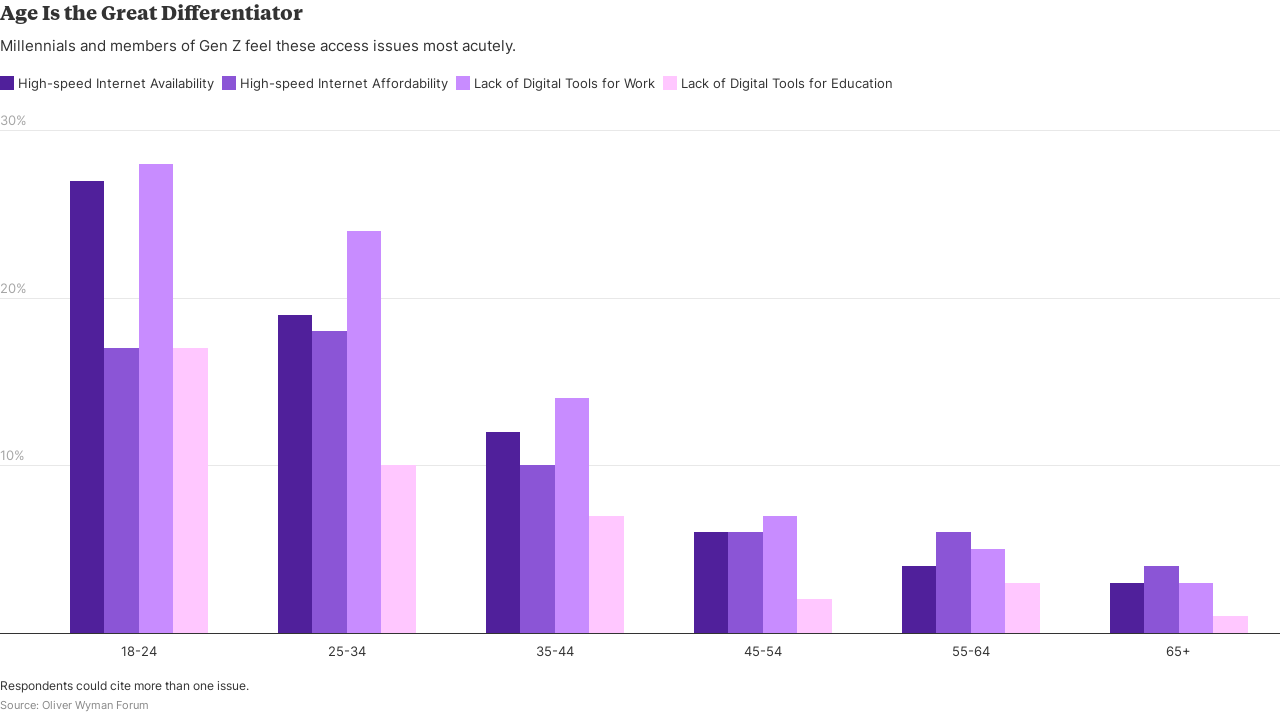

--- FILE ---
content_type: text/html
request_url: https://datawrapper.dwcdn.net/LCb9z/6/
body_size: -65
content:

<html><head><meta http-equiv="REFRESH" content="0; url=https://datawrapper.dwcdn.net/LCb9z/10/"></head></html>

--- FILE ---
content_type: text/html
request_url: https://datawrapper.dwcdn.net/LCb9z/10/
body_size: 8396
content:
<!DOCTYPE html><html lang="en"><head><meta charset="UTF-8"><meta name="viewport" content="width=device-width, initial-scale=1.0"><style>@font-face{font-family:Inter;font-style:normal;font-weight:300;font-display:swap;src:url(https://fonts.gstatic.com/s/inter/v2/UcCO3FwrK3iLTeHuS_fvQtMwCp50KnMw2boKoduKmMEVuOKfMZg.ttf) format("truetype")}@font-face{font-family:Inter;font-style:normal;font-weight:400;font-display:swap;src:url(https://fonts.gstatic.com/s/inter/v2/UcCO3FwrK3iLTeHuS_fvQtMwCp50KnMw2boKoduKmMEVuLyfMZg.ttf) format("truetype")}@font-face{font-family:Inter;font-style:normal;font-weight:700;font-display:swap;src:url(https://fonts.gstatic.com/s/inter/v2/UcCO3FwrK3iLTeHuS_fvQtMwCp50KnMw2boKoduKmMEVuFuYMZg.ttf) format("truetype")}@font-face{font-family:Tiempos;src:url(https://static.dwcdn.net/custom/themes/oliver-wyman/TiemposText-Regular.eot) format("woff"),url(https://static.dwcdn.net/custom/themes/oliver-wyman/TiemposText-Regular.ttf) format("truetype"),url(https://static.dwcdn.net/custom/themes/oliver-wyman/TiemposText-Regular.svg#Tiempos) format("svg")}@font-face{font-family:TiemposBold;src:url(https://static.dwcdn.net/custom/themes/oliver-wyman/TiemposText-Bold.woff) format("woff"),url(https://static.dwcdn.net/custom/themes/oliver-wyman/TiemposText-Bold.ttf) format("truetype"),url(https://static.dwcdn.net/custom/themes/oliver-wyman/TiemposText-Bold.svg#TiemposBold) format("svg")}@font-face{font-family:SourceSansPro;src:url(https://static.dwcdn.net/custom/themes/oliver-wyman/SourceSansPro-Regular.woff) format("woff"),url(https://static.dwcdn.net/custom/themes/oliver-wyman/SourceSansPro-Regular.ttf) format("truetype"),url(https://static.dwcdn.net/custom/themes/oliver-wyman/SourceSansPro-Regular.svg#SourceSansPro) format("svg")}@font-face{font-family:Source Sans Pro;font-style:italic;font-weight:400;src:local("Source Sans Pro Italic"),local("SourceSansPro-Italic"),url(https://fonts.gstatic.com/s/sourcesanspro/v13/6xK1dSBYKcSV-LCoeQqfX1RYOo3qPZ7nsDc.ttf) format("truetype")}@font-face{font-family:Source Sans Pro;font-style:normal;font-weight:400;src:local("Source Sans Pro Regular"),local("SourceSansPro-Regular"),url(https://fonts.gstatic.com/s/sourcesanspro/v13/6xK3dSBYKcSV-LCoeQqfX1RYOo3qOK7g.ttf) format("truetype")}@font-face{font-family:Source Sans Pro;font-style:normal;font-weight:700;src:local("Source Sans Pro Bold"),local("SourceSansPro-Bold"),url(https://fonts.gstatic.com/s/sourcesanspro/v13/6xKydSBYKcSV-LCoeQqfX1RYOo3ig4vwlxdr.ttf) format("truetype")}@font-face{font-family:SourceSansPro-Bold;src:url(https://static.dwcdn.net/custom/themes/oliver-wyman/SourceSansPro-Bold.woff) format("woff"),url(https://static.dwcdn.net/custom/themes/oliver-wyman/SourceSansPro-Bold.ttf) format("truetype"),url(https://static.dwcdn.net/custom/themes/oliver-wyman/SourceSansPro-Bold.svg#SourceSansPro-Bold) format("svg")}@font-face{font-family:SourceSansPro-Italic;src:url(https://static.dwcdn.net/custom/themes/oliver-wyman/SourceSansPro-Italic.woff) format("woff"),url(https://static.dwcdn.net/custom/themes/oliver-wyman/SourceSansPro-Italic.ttf) format("truetype"),url(https://static.dwcdn.net/custom/themes/oliver-wyman/SourceSansPro-Italic.svg#SourceSansPro-Italic) format("svg")}body{background:transparent}.chart,body{margin:0;padding:0}.chart{font-family:Inter,sans-serif;color:#333;font-size:13px;height:100%}.chart.vis-height-fit{overflow:hidden}.chart a{color:#08c;text-decoration:none}.chart .dw-chart-header{min-height:1px;position:relative;overflow:auto}.chart .dw-chart-header .header-right{position:absolute;right:10px;z-index:20}.chart .dw-chart-header .headline-block{margin:0 0 10px}.chart .dw-chart-header h1{font-family:TiemposBold;font-weight:lighter;font-size:20px;line-height:28px;font-style:normal;text-decoration:none;margin:0}.chart .dw-chart-header p{font-weight:400;font-size:15px;line-height:16px;font-style:normal;text-decoration:none;margin:0}.chart .dw-chart-header .description-block{margin:5px 0 10px}.chart .dw-chart-body.dark-bg .label span{color:#f1f1f1;color:#333;fill:#f1f1f1;fill:#333}.chart .dw-chart-body .bc-grid-line{border-left-style:solid}.chart .dw-chart-body.content-below-chart{margin:0 0 20px}.chart .label,.chart .labels text{font-size:13px}.chart .label span,.chart .label tspan{color:#333;fill:#333}.chart .label.inverted span{text-shadow:0 0 2px #000;color:#fff}.chart .label.inside:not(.inverted) span{text-shadow:0 0 2px #fff;color:#333}.chart .label sup{text-shadow:none}.chart .label.highlighted{font-weight:700}.chart .label.highlighted,.chart .label .label.axis{font-size:13px;z-index:100}.chart .label.smaller span{font-size:80%}.chart .dw-above-footer{margin:0 0 5px}.chart .dw-above-footer,.chart .notes-block{font-style:normal;text-decoration:none;position:relative}.chart .notes-block{font-weight:400;font-size:12px}.chart .dw-below-footer{font-style:normal;text-decoration:none;position:relative}.chart #footer,.chart .dw-chart-footer{display:flex;justify-content:space-between;align-items:center;font-weight:400;font-size:11px;font-style:normal;text-decoration:none;color:#888}.chart #footer>div>.footer-block,.chart .dw-chart-footer>div>.footer-block{display:inline-block}.chart #footer>div>.footer-block.hidden,.chart .dw-chart-footer>div>.footer-block.hidden{display:none}.chart #footer>div>.footer-block a[href=""],.chart .dw-chart-footer>div>.footer-block a[href=""]{color:#888;pointer-events:none;text-decoration:none;padding:0;border-bottom:0}.chart #footer .separator,.chart .dw-chart-footer .separator{display:inline-block;font-style:normal}.chart #footer .separator:before,.chart .dw-chart-footer .separator:before{content:"\00a0•";display:inline-block}.chart #footer>div>.footer-block:first-child:before,.chart #footer>div>.source-block:first-child:before,.chart #footer>div>a:first-child:before,.chart .dw-chart-footer>div>.footer-block:first-child:before,.chart .dw-chart-footer>div>.source-block:first-child:before,.chart .dw-chart-footer>div>a:first-child:before{content:"";display:none}.chart .dw-chart-footer a,.chart .notes-block a{font-family:Source Sans Pro;font-weight:400;font-style:normal;-webkit-text-decoration:nonee;text-decoration:nonee;color:#08c}.chart .dw-chart-footer a,.chart .notes-block a{font-style:normal}.chart a img{border:0}.chart .embed-code{position:absolute;bottom:20px;left:0;padding:15px;background:#eee;color:#000;border-radius:6px;text-transform:none;font-size:1em;box-shadow:2px 2px 0 rgba(0,0,0,.4);z-index:10}.chart .embed-code textarea{width:90%;margin-top:2%;height:7em}.chart .hide{display:none}.chart .embed-code .close{cursor:pointer;position:absolute;right:2%;top:2%;font-size:1.125em;opacity:.7}.chart .embed-code .close:hover{opacity:1}.chart .dw-tooltip{color:#333}.chart .tooltip{z-index:200;padding-bottom:0}.chart .tooltip .content{background-color:#fff;border:1px solid #888;box-shadow:2px 2px 2px rgba(0,0,0,.2);padding:5px 8px}.chart .tooltip label{font-weight:700}.chart .tooltip label:after{content:": "}.chart .logo{position:absolute;right:0;bottom:0}.chart .logo .big{display:none}.chart svg .axis,.chart svg .grid,.chart svg .tick,.chart svg rect{shape-rendering:crispEdges}.chart .filter-links{height:30px;overflow-x:hidden;overflow-y:hidden;border-bottom:1px solid #ccc;font-size:13px}.chart .filter-links a{color:#666;height:28px;line-height:28px;padding:10px;text-decoration:none}.chart .filter-links a:hover{color:#222}.chart .filter-links a.active{font-weight:700;color:#000;box-shadow:none;cursor:default;text-decoration:none;border-bottom:3px solid #555;padding:10px 10px 6px}.chart .filter-select{background-color:#fff;border:1px solid #ccc;border-radius:4px 4px 4px 4px;padding:4px 6px;vertical-align:middle;font-size:13px}.chart.plain #footer{height:10px}.chart .hidden,.chart.js .noscript{display:none}.chart .label.annotation span{background:transparent}.chart .legend-item.hover .label{font-weight:700}.clearfix:after{content:".";display:block;clear:both;visibility:hidden;line-height:0;height:0}.clearfix{display:inline-block}html[xmlns] .clearfix{display:block}* html .clearfix{height:1%}.point{border:1px solid #ccc;display:inline-block;position:absolute;background:#fff;z-index:100;cursor:pointer;height:20px;width:20px;border-radius:20px;top:20px}.point:hover{background:#ebebeb}.point.active{background:#ccc;height:20px;width:20px;border-radius:20px;top:20px;border-color:#888}.line,.point-label{position:absolute}.line{height:1px;background:#ccc;left:0;top:30px;z-index:1}.vis-donut-chart path,.vis-election-donut-chart path,.vis-pie-chart path{stroke-width:.5px}.static .chart a{color:#333}.static .chart .dw-chart-footer a{color:#888}.dw-after-body{position:absolute}.filter-ui{margin-bottom:10px}.chart .label{position:absolute}.chart .label span{overflow-wrap:normal}.axis-label{position:absolute}.label.tick,.label.value{white-space:nowrap}.label.value{pointer-events:none}.legend{display:inline-block;position:relative}.legend,.legend div{vertical-align:middle}.legend .cc-swatch{display:inline-block;margin-bottom:3px}.legend .cc-color{margin-right:4px;display:inline-block}.legend .legend-text.label{position:relative;display:inline-block;margin-right:8px}.label.dontshow:not(.highlighted){transition:opacity 0s;opacity:0}.label .bg{stroke:#fff}.label.value .bg{stroke-width:4px}.label.series .bg{stroke-linejoin:round;stroke-width:8px}g.label.hover text,g.label.series text{font-weight:700}g.label.series text{font-size:12px;font-size:13px}.tick.primary,g.label,rect{opacity:1;shape-rendering:crispEdges;transition:opacity .1s ease-in-out}.label.value.unfocus text,.tick.primary.unfocus{opacity:.3}.chart .label.series.rotate90{transform:rotate(-90deg);transform-origin:center center}.chart .label.series.rotate90.smaller{transform:rotate(-90deg) translateY(-10%);transform-origin:center center}.chart .label.lbl-align-right.rotate90{text-align:right!important}.chart .label.lbl-align-left.rotate90{text-align:left!important}.chart .label.hover{font-weight:700}.chart .label.only-on-hover{display:none}.chart .label.only-on-hover.hover{display:block}.chart.vis-grouped-column-chart .legend .label{white-space:nowrap}.bottom-line,.left-axis,.x-gridline{shape-rendering:crispEdges}.rect.unfocus{opacity:.8}.chart .label.series.rotate90 span{overflow-wrap:normal}.legend{z-index:2}.dw-chart .legend div,.label.value,rect{transition:opacity .1s ease-in}.dw-chart .legend div.hover{opacity:1}.dw-chart rect.unfocus{opacity:.3}.dw-chart .dontshow{opacity:0}.cc-swatch.unfocus{opacity:.3}.cc-swatch.hover,rect.hover{opacity:1}.chart.png-export .dw-chart-footer .chart-action-data,.chart.png-export .dw-chart-footer .dw-data-link,.chart.png-export .dw-chart-footer .static-image{display:none!important}.chart.png-export a{color:unset!important}@options _footer_logo_url: https://static.dwcdn.net/custom/themes/oliver-wyman/OWF_Colours_RGB-2019-03.png;</style><title>Age Is the Great Differentiator</title><meta name="description" content="Millennials and members of Gen Z feel these access issues most acutely." data-svelte="svelte-1drir4l"><style></style><link rel="alternate" type="application/json+oembed"
      href="https://api.datawrapper.de/v3/oembed?url=https://datawrapper.dwcdn.net/LCb9z/9/&format=json"
      title="oEmbed" /><meta name="robots" content="noindex, nofollow"></head><body><div class="dw-chart chart vis-height-fit theme-oliver-wyman vis-grouped-column-chart" id="__svelte-dw">

<div id="header" class="dw-chart-header"><h1 class="block headline-block">
<span class="block-inner">Age Is the Great Differentiator</span>

                </h1><p class="block description-block">
<span class="block-inner">Millennials and members of Gen Z feel these access issues most acutely.</span>

                </p></div>

<div id="chart" class="dw-chart-body"></div>



<div class="dw-above-footer"><div class="block notes-block">
<span class="block-inner">Respondents could cite more than one issue.</span>

                </div></div>

    <div id="footer" class="dw-chart-footer"><div class="footer-left">
                    <span class="footer-block source-block">
                        <span class="block-inner"><span class="source-caption">Source:</span>
    <span class="source">Oliver Wyman Forum</span></span>
                        
                    </span>
            </div><div class="footer-center">
            </div><div class="footer-right">
            </div></div>

    

<div class="dw-after-body"></div>

<script type="text/javascript">
    setTimeout(function() {
        var img = document.createElement('img');
        img.setAttribute('width', 1);
        img.setAttribute('height', 1);
        img.style.float = "right";
        img.setAttribute('src', '//stats.datawrapper.de/LCb9z/datawrapper.gif?r='+escape(document.referrer || ''));
        document.body.appendChild(img);
    },10);
</script>
</div><script>window.__DW_SVELTE_PROPS__ = JSON.parse("{\"data\":{\"visJSON\":{\"id\":\"grouped-column-chart\",\"less\":\"/usr/src/node/apps/plugins/visualization-column-charts/less/grouped-column-chart.less\",\"script\":\"/usr/src/node/apps/plugins/visualization-column-charts/static/grouped-column-chart.js\",\"dependencies\":{\"jquery\":true,\"globalize\":true,\"numeral\":true,\"dayjs\":true},\"axes\":{\"labels\":{\"accepts\":[\"text\",\"date\"]},\"columns\":{\"accepts\":[\"number\"],\"multiple\":true}},\"__plugin\":\"visualization-column-charts\",\"libraries\":[],\"locale\":{\"Chart:\":\"Chart:\",\"Map:\":\"Map:\",\"Table:\":\"Table:\",\"footer / based-on\":\"Based on\",\"Get the data\":\"Get the data\",\"Embed\":\"Embed\",\"Download Image\":\"Download image\",\"Source\":\"Source\",\"Created with\":\"Created with\",\"footer / map data\":\"Map data\",\"other\":\"Other\",\"total\":\"Total\",\"show-more\":\"Show $0 more\",\"show-less\":\"Show less\",\"pagination\":\"Page $0 of $1\",\"search-placeholder\":\"Search in table\",\"no-results-found\":\"No matching records found\"}},\"chartJSON\":{\"publicId\":\"LCb9z\",\"language\":\"en-US\",\"theme\":\"oliver-wyman\",\"id\":\"LCb9z\",\"type\":\"grouped-column-chart\",\"title\":\"Age Is the Great Differentiator\",\"lastEditStep\":5,\"publishedAt\":\"2020-07-30T17:08:40.000Z\",\"publicUrl\":\"https://datawrapper.dwcdn.net/LCb9z/9/\",\"publicVersion\":9,\"forkable\":false,\"isFork\":false,\"metadata\":{\"axes\":null,\"data\":{\"changes\":[{\"row\":1,\"time\":1596112531073,\"value\":\"High-speed Internet Availability\",\"column\":0,\"ignored\":false,\"previous\":\"High-speed Availability\"},{\"row\":2,\"time\":1596112557653,\"value\":\"High-speed Internet Affordability\",\"column\":0,\"ignored\":false,\"previous\":\"High-speed Affordability\"},{\"row\":3,\"time\":1596114331061,\"value\":\"Lack of Digital Tools for Work\",\"column\":0,\"ignored\":false,\"previous\":\"Lack of Digital Tools for work\"},{\"row\":4,\"time\":1596114335607,\"value\":\"Lack of Digital Tools for Education\",\"column\":0,\"ignored\":false,\"previous\":\"Lack of Digital Tools for education\"},{\"row\":1,\"time\":1596123951091,\"value\":\"High-speed Internet\",\"column\":0,\"ignored\":false,\"previous\":\"High-speed Internet Availability\"},{\"row\":2,\"time\":1596123951092,\"value\":\"\",\"column\":0,\"ignored\":false,\"previous\":\"High-speed Internet Affordability\"},{\"row\":3,\"time\":1596123951092,\"value\":\"High-speed Internet Affordability\",\"column\":0,\"ignored\":false,\"previous\":\"Lack of Digital Tools for Work\"},{\"row\":4,\"time\":1596123951092,\"value\":\"\",\"column\":0,\"ignored\":false,\"previous\":\"Lack of Digital Tools for Education\"},{\"row\":5,\"time\":1596123951092,\"value\":\"Lack of Digital Tools for Work\",\"column\":0,\"ignored\":false,\"previous\":null},{\"row\":6,\"time\":1596123951092,\"value\":\"\",\"column\":0,\"ignored\":false,\"previous\":null},{\"row\":7,\"time\":1596123951092,\"value\":\"Lack of Digital Tools for Education\",\"column\":0,\"ignored\":false,\"previous\":null},{\"row\":2,\"time\":1596123978126,\"value\":\"High-speed Internet Affordability\",\"column\":0,\"ignored\":false,\"previous\":\"\"},{\"row\":3,\"time\":1596123981099,\"value\":\"Lack of Digital Tools for Work\",\"column\":0,\"ignored\":false,\"previous\":\"High-speed Internet Affordability\"},{\"row\":4,\"time\":1596123989375,\"value\":\"Lack of Digital Tools for Education\",\"column\":0,\"ignored\":false,\"previous\":\"\"},{\"row\":1,\"time\":1596128893189,\"value\":\"High-speed Internet Availability\",\"column\":0,\"ignored\":false,\"previous\":\"High-speed Internet\"}],\"transpose\":false,\"column-order\":[0,4,1,2,3],\"column-format\":{\"Rural\":{\"type\":\"auto\",\"ignore\":true,\"number-append\":\"\",\"number-format\":\"auto\",\"number-divisor\":0,\"number-prepend\":\"\"}},\"vertical-header\":true,\"horizontal-header\":true},\"publish\":{\"export-pdf\":null,\"export-svg\":null,\"embed-codes\":{\"embed-method-iframe\":\"<iframe title=\\\"Age Is the Great Differentiator\\\" aria-label=\\\"chart\\\" id=\\\"datawrapper-chart-LCb9z\\\" src=\\\"https://datawrapper.dwcdn.net/LCb9z/9/\\\" scrolling=\\\"no\\\" frameborder=\\\"0\\\" style=\\\"border: none;\\\" width=\\\"600\\\" height=\\\"418\\\"></iframe>\",\"embed-method-responsive\":\"<iframe title=\\\"Age Is the Great Differentiator\\\" aria-label=\\\"chart\\\" id=\\\"datawrapper-chart-LCb9z\\\" src=\\\"https://datawrapper.dwcdn.net/LCb9z/9/\\\" scrolling=\\\"no\\\" frameborder=\\\"0\\\" style=\\\"width: 0; min-width: 100% !important; border: none;\\\" height=\\\"418\\\"></iframe><script type=\\\"text/javascript\\\">!function(){\\\"use strict\\\";window.addEventListener(\\\"message\\\",(function(a){if(void 0!==a.data[\\\"datawrapper-height\\\"])for(var e in a.data[\\\"datawrapper-height\\\"]){var t=document.getElementById(\\\"datawrapper-chart-\\\"+e)||document.querySelector(\\\"iframe[src*='\\\"+e+\\\"']\\\");t&&(t.style.height=a.data[\\\"datawrapper-height\\\"][e]+\\\"px\\\")}}))}();\\n<\/script>\"},\"embed-width\":600,\"chart-height\":293.9930725097656,\"embed-height\":418,\"embed-heights\":{\"100\":862,\"200\":718,\"300\":646,\"400\":618,\"500\":618,\"700\":618,\"800\":590,\"900\":590,\"1000\":590}},\"annotate\":{\"notes\":\"Respondents could cite more than one issue.\"},\"describe\":{\"intro\":\"Millennials and members of Gen Z feel these access issues most acutely.\",\"byline\":\"\",\"source-url\":\"\",\"source-name\":\"Oliver Wyman Forum\",\"number-append\":\"\",\"number-format\":\"-\",\"number-divisor\":0,\"number-prepend\":\"\",\"computed-columns\":[]},\"visualize\":{\"rows\":{\"row-1\":{\"style\":{\"bold\":false,\"color\":false,\"italic\":false,\"fontSize\":1,\"underline\":false,\"background\":false},\"format\":\"0,0.[00]\",\"moveTo\":\"top\",\"sticky\":false,\"moveRow\":false,\"stickTo\":\"top\",\"borderTop\":\"none\",\"borderBottom\":\"none\",\"borderTopColor\":\"#333333\",\"overrideFormat\":false,\"borderBottomColor\":\"#333333\"},\"row--1\":{\"style\":{\"bold\":false,\"color\":false,\"italic\":false,\"fontSize\":1,\"underline\":false,\"background\":false},\"format\":\"0,0.[00]\",\"moveTo\":\"top\",\"sticky\":false,\"moveRow\":false,\"stickTo\":\"top\",\"borderTop\":\"none\",\"borderBottom\":\"none\",\"borderTopColor\":\"#333333\",\"overrideFormat\":false,\"borderBottomColor\":\"#333333\"}},\"group\":{\"text\":\"Other\",\"num_slices\":5},\"rules\":true,\"thick\":false,\"header\":{\"style\":{\"bold\":true,\"color\":false,\"italic\":false,\"fontSize\":1.1,\"background\":false},\"borderTop\":\"none\",\"borderBottom\":\"2px\",\"borderTopColor\":\"#333333\",\"borderBottomColor\":\"#333333\"},\"sortBy\":\"Service\",\"x-grid\":\"off\",\"y-grid\":\"on\",\"columns\":{\"Urban\":{\"style\":{\"bold\":false,\"color\":false,\"italic\":false,\"fontSize\":1,\"underline\":false,\"background\":false},\"width\":0.2,\"append\":\"\",\"format\":\"0,0\",\"prepend\":\"\",\"barColor\":0,\"barStyle\":\"normal\",\"minWidth\":30,\"alignment\":\"auto\",\"flagStyle\":\"1x1\",\"showAsBar\":true,\"sparkline\":{\"area\":false,\"type\":\"line\",\"color\":0,\"title\":\"\",\"dotMax\":false,\"dotMin\":false,\"format\":\"0.[0]a\",\"height\":20,\"stroke\":2,\"dotLast\":true,\"enabled\":false,\"baseline\":false,\"colorNeg\":0,\"dotFirst\":true,\"rangeMax\":\"\",\"rangeMin\":\"\",\"labelDiff\":false,\"baselineAt\":0},\"borderLeft\":\"none\",\"fixedWidth\":false,\"barRangeMax\":\"\",\"barRangeMin\":\"\",\"borderRight\":\"none\",\"compactMode\":false,\"customColor\":false,\"replaceFlags\":false,\"showOnMobile\":true,\"customColorBy\":0,\"showOnDesktop\":true,\"customBarColor\":false,\"barNoBackground\":false,\"borderLeftColor\":\"#333333\",\"customColorText\":{\"__object\":true},\"barColorNegative\":false,\"customBarColorBy\":0,\"customColorBackground\":{\"__object\":true},\"customColorBarBackground\":{\"__object\":true}}},\"perPage\":20,\"scale-y\":\"linear\",\"sort-by\":\"Lack of Digital Tools for education\",\"striped\":false,\"category\":\"direct\",\"labeling\":\"top\",\"markdown\":false,\"pie_size\":{\"inside_labels\":75,\"outside_labels\":50},\"showRank\":false,\"color-key\":true,\"color_key\":{\"stack\":false,\"enabled\":true,\"position\":\"top\",\"label_values\":false},\"sort-bars\":false,\"sortTable\":false,\"background\":false,\"base-color\":\"#50209b\",\"base_color\":0,\"fill-below\":false,\"force-grid\":true,\"grid-lines\":\"show\",\"pagination\":true,\"range-ends\":{\"shape\":\"circle\",\"enabled\":true},\"resortable\":true,\"searchable\":false,\"showHeader\":true,\"sort-areas\":\"keep\",\"sort-range\":{\"by\":\"start\",\"enabled\":false},\"bar-padding\":60,\"base-color2\":3,\"compactMode\":false,\"label-space\":30,\"line-dashes\":[],\"line-widths\":[],\"mirror-bars\":false,\"range-color\":\"fixed\",\"slice_order\":\"descending\",\"sort-values\":false,\"stack-areas\":true,\"swap-labels\":false,\"valueLabels\":{\"show\":\"hover\",\"enabled\":true,\"placement\":\"outside\"},\"yAxisLabels\":{\"enabled\":true,\"alignment\":\"left\",\"placement\":\"inside\"},\"area-opacity\":0.5,\"block-labels\":false,\"custom-range\":[\"\",\"30\"],\"custom-ticks\":\"10,20,30\",\"fill-between\":false,\"grid-lines-x\":{\"type\":\"ticks\",\"enabled\":false},\"label-colors\":false,\"label-margin\":0,\"line-symbols\":false,\"range-extent\":\"nice\",\"show_percent\":false,\"stack-to-100\":false,\"custom-colors\":[],\"inside_labels\":{\"enabled\":true},\"interpolation\":\"linear\",\"reverse-order\":false,\"rotate-labels\":\"auto\",\"show-tooltips\":true,\"sortDirection\":\"desc\",\"tick-position\":\"bottom\",\"x-grid-format\":\"YYYY\",\"x-tick-format\":\"YYYY\",\"y-grid-format\":\"0%\",\"y-grid-labels\":\"auto\",\"absolute-scale\":false,\"categoryLabels\":{\"enabled\":true,\"position\":\"direct\"},\"chart-type-set\":true,\"color-category\":{\"map\":{\"65+\":\"#99dbe9\",\"18-24\":\"#c9d933\",\"25-34\":\"#3c372b\",\"35-44\":\"#00a5c8\",\"45-54\":\"#e4ec99\",\"55-64\":\"#8a8780\",\"Rural\":\"#bccf00\",\"Urban\":\"#c8dc00\",\"Suburban\":\"#000000\",\"High-speed Availability\":\"#635f55\",\"High-speed Affordability\":\"#000000\",\"Lack of Digital Tools for work\":\"#550956\",\"Lack of Digital Tools for education\":\"#7a1c79\"},\"categoryOrder\":[\"High-speed Availability\",\"High-speed Affordability\",\"Lack of Digital Tools for education\",\"Lack of Digital Tools for work\"],\"categoryLabels\":{\"base\":\"base\"}},\"custom-range-x\":[\"\",\"\"],\"custom-range-y\":[\"\",\"\"],\"custom-ticks-x\":\"\",\"custom-ticks-y\":\"\",\"mobileFallback\":false,\"negative-color\":false,\"outside_labels\":{\"edge\":false,\"color\":false,\"enabled\":false},\"rotation_angle\":0,\"series-padding\":50,\"show-color-key\":true,\"color-by-column\":true,\"connector-lines\":true,\"donut_hole_size\":50,\"group-by-column\":false,\"highlight-range\":false,\"label-alignment\":\"left\",\"line-symbols-on\":\"both\",\"mergeEmptyCells\":false,\"small_multiples\":{\"group_value_label\":{\"type\":\"total\",\"enabled\":false,\"total_text\":\"Total\",\"single_selected_row\":0},\"min_col_grid_width\":120},\"value-label-row\":false,\"firstRowIsHeader\":false,\"value-label-mode\":\"left\",\"y-grid-subdivide\":true,\"custom-area-fills\":[],\"custom-grid-lines\":\"\",\"date-label-format\":\"YYYY\",\"fixed-range-color\":\"#cccccc\",\"label_text_slices\":true,\"line-symbols-size\":3.5,\"line-value-labels\":false,\"show-group-labels\":true,\"show-value-labels\":true,\"stack-percentages\":false,\"donut_center_label\":{\"type\":\"total\",\"enabled\":false,\"total_text\":\"Total\",\"custom_text\":\"\",\"single_selected_row\":0},\"highlighted-series\":[],\"highlighted-values\":[],\"independent-scales\":false,\"line-symbols-shape\":\"circle\",\"range-value-labels\":\"start\",\"space-between-cols\":10,\"value-label-format\":\"0%\",\"y-grid-label-align\":\"left\",\"label_values_slices\":true,\"area-separator-color\":0,\"area-separator-lines\":false,\"compact-group-labels\":false,\"line-symbols-opacity\":1,\"show-category-labels\":true,\"area-fill-color-below\":\"#cccccc\",\"tooltip-number-format\":\"0,0.[00]\",\"value-label-alignment\":\"left\",\"value-label-visibility\":\"hover\",\"area-fill-color-between\":\"#cccccc\",\"line-symbols-shape-multiple\":[]},\"json_error\":null},\"externalData\":null,\"createdAt\":\"2020-07-29T00:02:02.000Z\",\"lastModifiedAt\":\"2020-07-30T17:09:22.000Z\",\"forkedFrom\":\"2Y1l0\",\"organizationId\":\"NrHuKNqI\",\"authorId\":147694,\"folderId\":36349},\"publishData\":{\"chartAfterBodyHTML\":\"<script type=\\\"text/javascript\\\">\\n    setTimeout(function() {\\n        var img = document.createElement('img');\\n        img.setAttribute('width', 1);\\n        img.setAttribute('height', 1);\\n        img.style.float = \\\"right\\\";\\n        img.setAttribute('src', '//stats.datawrapper.de/LCb9z/datawrapper.gif?r='+escape(document.referrer || ''));\\n        document.body.appendChild(img);\\n    },10);\\n<\/script>\\n\",\"chartAfterHeadHTML\":\"<link rel=\\\"alternate\\\" type=\\\"application/json+oembed\\\"\\n      href=\\\"https://api.datawrapper.de/v3/oembed?url=https://datawrapper.dwcdn.net/LCb9z/9/&format=json\\\"\\n      title=\\\"oEmbed\\\" />\",\"blocks\":[]},\"chartData\":\"Age\\t18-24\\t25-34\\t35-44\\t45-54\\t55-64\\t65+\\nHigh-speed Availability\\t 27\\t 19\\t 12\\t 6\\t 4\\t 3\\nHigh-speed Affordability\\t 17\\t 18\\t 10\\t 6\\t 6\\t 4\\nLack of Digital Tools for work\\t 28\\t  24\\t 14\\t 7\\t 5\\t 3\\nLack of Digital Tools for education\\t 17\\t 10\\t 7\\t 2\\t 3\\t 1\",\"isPreview\":false,\"chartLocale\":\"en-US\",\"locales\":{\"dayjs\":\"(function() {\\n    return {\\n        name: 'en',\\n        weekdays: 'Sunday_Monday_Tuesday_Wednesday_Thursday_Friday_Saturday'.split('_'),\\n        months: 'January_February_March_April_May_June_July_August_September_October_November_December'.split('_')\\n    };\\n})();\\n\",\"numeral\":\"null\"},\"metricPrefix\":{},\"themeId\":\"oliver-wyman\",\"fontsJSON\":{\"Inter\":{\"type\":\"font\",\"import\":\"https://fonts.googleapis.com/css2?family=Inter:wght@300;400;700&display=swap\",\"method\":\"import\"},\"Tiempos\":{\"type\":\"font\",\"files\":{\"eot\":\"//static.dwcdn.net/custom/themes/oliver-wyman/TiemposText-Regular.eot\",\"svg\":\"//static.dwcdn.net/custom/themes/oliver-wyman/TiemposText-Regular.svg\",\"ttf\":\"//static.dwcdn.net/custom/themes/oliver-wyman/TiemposText-Regular.ttf\",\"woff\":\"//static.dwcdn.net/custom/themes/oliver-wyman/TiemposText-Regular.eot\",\"woff2\":\"//static.dwcdn.net/custom/themes/oliver-wyman/TiemposText-Regular.woff2\"},\"method\":\"file\"},\"TiemposBold\":{\"type\":\"font\",\"files\":{\"eot\":\"//static.dwcdn.net/custom/themes/oliver-wyman/TiemposText-Bold.eot\",\"svg\":\"//static.dwcdn.net/custom/themes/oliver-wyman/TiemposText-Bold.svg\",\"ttf\":\"//static.dwcdn.net/custom/themes/oliver-wyman/TiemposText-Bold.ttf\",\"woff\":\"//static.dwcdn.net/custom/themes/oliver-wyman/TiemposText-Bold.woff\",\"woff2\":\"//static.dwcdn.net/custom/themes/oliver-wyman/TiemposText-Bold.woff2\"},\"method\":\"file\"},\"SourceSansPro\":{\"type\":\"font\",\"files\":{\"eot\":\"//static.dwcdn.net/custom/themes/oliver-wyman/SourceSansPro-Regular.eot\",\"svg\":\"//static.dwcdn.net/custom/themes/oliver-wyman/SourceSansPro-Regular.svg\",\"ttf\":\"//static.dwcdn.net/custom/themes/oliver-wyman/SourceSansPro-Regular.ttf\",\"woff\":\"//static.dwcdn.net/custom/themes/oliver-wyman/SourceSansPro-Regular.woff\",\"woff2\":\"//static.dwcdn.net/custom/themes/oliver-wyman/SourceSansPro-Regular.woff2\"},\"method\":\"file\"},\"Source Sans Pro\":{\"type\":\"font\",\"import\":\"https://fonts.googleapis.com/css?family=Source+Sans+Pro:400,400i,700\",\"method\":\"import\"},\"SourceSansPro-Bold\":{\"type\":\"font\",\"files\":{\"eot\":\"//static.dwcdn.net/custom/themes/oliver-wyman/SourceSansPro-Bold.eot\",\"svg\":\"//static.dwcdn.net/custom/themes/oliver-wyman/SourceSansPro-Bold.svg\",\"ttf\":\"//static.dwcdn.net/custom/themes/oliver-wyman/SourceSansPro-Bold.ttf\",\"woff\":\"//static.dwcdn.net/custom/themes/oliver-wyman/SourceSansPro-Bold.woff\",\"woff2\":\"//static.dwcdn.net/custom/themes/oliver-wyman/SourceSansPro-Bold.woff2\"},\"method\":\"file\"},\"SourceSansPro-Italic\":{\"type\":\"font\",\"files\":{\"eot\":\"//static.dwcdn.net/custom/themes/oliver-wyman/SourceSansPro-Italic.eot\",\"svg\":\"//static.dwcdn.net/custom/themes/oliver-wyman/SourceSansPro-Italic.svg\",\"ttf\":\"//static.dwcdn.net/custom/themes/oliver-wyman/SourceSansPro-Italic.ttf\",\"woff\":\"//static.dwcdn.net/custom/themes/oliver-wyman/SourceSansPro-Italic.woff\",\"woff2\":\"//static.dwcdn.net/custom/themes/oliver-wyman/SourceSansPro-Italic.woff2\"},\"method\":\"file\"}},\"typographyJSON\":{\"chart\":{\"color\":\"#333333\",\"fontSize\":13,\"typeface\":\"Inter, sans-serif\"},\"links\":{\"color\":\"#0088CC\",\"cursive\":0,\"fontWeight\":\"normal\",\"underlined\":0,\"typeface\":\"Source Sans Pro\"},\"notes\":{\"cursive\":0,\"fontSize\":12,\"fontWeight\":\"normal\",\"underlined\":0},\"footer\":{\"color\":\"#888\",\"cursive\":0,\"fontSize\":11,\"fontWeight\":\"normal\",\"underlined\":0},\"headline\":{\"cursive\":0,\"fontSize\":20,\"fontWeight\":\"lighter\",\"underlined\":0,\"typeface\":\"TiemposBold\",\"lineHeight\":28},\"description\":{\"cursive\":0,\"fontSize\":15,\"fontWeight\":\"normal\",\"lineHeight\":16,\"underlined\":0}},\"polyfillUri\":\"../../lib/vendor\"},\"theme\":{\"id\":\"oliver-wyman\",\"title\":\"Oliver Wyman Forum\",\"data\":{\"colors\":{\"picker\":{\"rowCount\":6},\"general\":{\"padding\":0,\"background\":\"transparent\"},\"palette\":[\"#BCCF00\",\"#c9d933\",\"#d7e266\",\"#e4ec99\",\"#f2f5cc\",\"#2C2F5D\",\"#56597d\",\"#80829e\",\"#abacbe\",\"#d5d5df\",\"#00a5c8\",\"#33b7d3\",\"#66c9de\",\"#99dbe9\",\"#ccedf4\",\"#49b170\",\"#6dc18d\",\"#92d0a9\",\"#b6e0c6\",\"#dbefe2\",\"#fdc300\",\"#fdcf33\",\"#fedb66\",\"#fee799\",\"#fff3cc\",\"#f08700\",\"#f39f33\",\"#f6b766\",\"#f9cf99\",\"#fce7cc\",\"#e7343f\",\"#ec5d65\",\"#f1858c\",\"#f5aeb2\",\"#fad6d9\",\"#7a1c79\",\"#954994\",\"#af77af\",\"#caa4c9\",\"#e4d2e4\",\"#3c372b\",\"#635f55\",\"#8a8780\",\"#b1afaa\",\"#d8d7d5\"]},\"options\":{\"footer\":{\"logo\":{\"height\":45,\"enabled\":0,\"url\":\"https://static.dwcdn.net/custom/themes/oliver-wyman/OWF_Colours_RGB-2019-03.png\"},\"embed\":{\"caption\":\"Embed\",\"enabled\":0},\"getTheData\":{\"caption\":\"Get the data\",\"enabled\":0},\"mapCaption\":\"Map:\",\"forkCaption\":\"footer / based-on\",\"staticImage\":{\"caption\":\"Download Image\",\"enabled\":0},\"chartCaption\":\"Chart:\",\"tableCaption\":\"Table:\",\"sourceCaption\":\"Source\",\"sourcePosition\":\"left\",\"createdWithCaption\":\"Created with\",\"createdWithDatawrapper\":0}},\"typography\":{\"chart\":{\"color\":\"#333333\",\"fontSize\":13,\"typeface\":\"Inter, sans-serif\"},\"links\":{\"color\":\"#0088CC\",\"cursive\":0,\"fontWeight\":\"normal\",\"underlined\":0,\"typeface\":\"Source Sans Pro\"},\"notes\":{\"cursive\":0,\"fontSize\":12,\"fontWeight\":\"normal\",\"underlined\":0},\"footer\":{\"color\":\"#888\",\"cursive\":0,\"fontSize\":11,\"fontWeight\":\"normal\",\"underlined\":0},\"headline\":{\"cursive\":0,\"fontSize\":20,\"fontWeight\":\"lighter\",\"underlined\":0,\"typeface\":\"TiemposBold\",\"lineHeight\":28},\"description\":{\"cursive\":0,\"fontSize\":15,\"fontWeight\":\"normal\",\"lineHeight\":16,\"underlined\":0}},\"pdf\":{\"fonts\":{\"Inter Bold\":\"https://fonts.gstatic.com/s/inter/v2/UcCO3FwrK3iLTeHuS_fvQtMwCp50KnMw2boKoduKmMEVuFuYMZg.ttf\",\"Inter Light\":\"https://fonts.gstatic.com/s/inter/v2/UcCO3FwrK3iLTeHuS_fvQtMwCp50KnMw2boKoduKmMEVuOKfMZg.ttf\",\"TiemposBold\":\"https://static.dwcdn.net/custom/themes/oliver-wyman/TiemposText-Bold.ttf\",\"Inter Regular\":\"https://fonts.gstatic.com/s/inter/v2/UcCO3FwrK3iLTeHuS_fvQtMwCp50KnMw2boKoduKmMEVuLyfMZg.ttf\"},\"cmykColors\":{\"#00A5C8\":[90,0,20,0],\"#2C2F5D\":[90,80,20,40],\"#3C372B\":[0,10,30,90],\"#49B170\":[70,0,70,0],\"#7A1C79\":[60,100,0,10],\"#BCCF00\":[35,0,100,0],\"#E7343F\":[0,90,70,0],\"#F08700\":[0,55,100,0],\"#FDC300\":[0,25,100,0]},\"defaultFont\":\"Inter Regular\"}},\"less\":\"\",\"assets\":{\"Inter\":{\"type\":\"font\",\"import\":\"https://fonts.googleapis.com/css2?family=Inter:wght@300;400;700&display=swap\",\"method\":\"import\"},\"Tiempos\":{\"type\":\"font\",\"files\":{\"eot\":\"//static.dwcdn.net/custom/themes/oliver-wyman/TiemposText-Regular.eot\",\"svg\":\"//static.dwcdn.net/custom/themes/oliver-wyman/TiemposText-Regular.svg\",\"ttf\":\"//static.dwcdn.net/custom/themes/oliver-wyman/TiemposText-Regular.ttf\",\"woff\":\"//static.dwcdn.net/custom/themes/oliver-wyman/TiemposText-Regular.eot\",\"woff2\":\"//static.dwcdn.net/custom/themes/oliver-wyman/TiemposText-Regular.woff2\"},\"method\":\"file\"},\"TiemposBold\":{\"type\":\"font\",\"files\":{\"eot\":\"//static.dwcdn.net/custom/themes/oliver-wyman/TiemposText-Bold.eot\",\"svg\":\"//static.dwcdn.net/custom/themes/oliver-wyman/TiemposText-Bold.svg\",\"ttf\":\"//static.dwcdn.net/custom/themes/oliver-wyman/TiemposText-Bold.ttf\",\"woff\":\"//static.dwcdn.net/custom/themes/oliver-wyman/TiemposText-Bold.woff\",\"woff2\":\"//static.dwcdn.net/custom/themes/oliver-wyman/TiemposText-Bold.woff2\"},\"method\":\"file\"},\"SourceSansPro\":{\"type\":\"font\",\"files\":{\"eot\":\"//static.dwcdn.net/custom/themes/oliver-wyman/SourceSansPro-Regular.eot\",\"svg\":\"//static.dwcdn.net/custom/themes/oliver-wyman/SourceSansPro-Regular.svg\",\"ttf\":\"//static.dwcdn.net/custom/themes/oliver-wyman/SourceSansPro-Regular.ttf\",\"woff\":\"//static.dwcdn.net/custom/themes/oliver-wyman/SourceSansPro-Regular.woff\",\"woff2\":\"//static.dwcdn.net/custom/themes/oliver-wyman/SourceSansPro-Regular.woff2\"},\"method\":\"file\"},\"Source Sans Pro\":{\"type\":\"font\",\"import\":\"https://fonts.googleapis.com/css?family=Source+Sans+Pro:400,400i,700\",\"method\":\"import\"},\"SourceSansPro-Bold\":{\"type\":\"font\",\"files\":{\"eot\":\"//static.dwcdn.net/custom/themes/oliver-wyman/SourceSansPro-Bold.eot\",\"svg\":\"//static.dwcdn.net/custom/themes/oliver-wyman/SourceSansPro-Bold.svg\",\"ttf\":\"//static.dwcdn.net/custom/themes/oliver-wyman/SourceSansPro-Bold.ttf\",\"woff\":\"//static.dwcdn.net/custom/themes/oliver-wyman/SourceSansPro-Bold.woff\",\"woff2\":\"//static.dwcdn.net/custom/themes/oliver-wyman/SourceSansPro-Bold.woff2\"},\"method\":\"file\"},\"SourceSansPro-Italic\":{\"type\":\"font\",\"files\":{\"eot\":\"//static.dwcdn.net/custom/themes/oliver-wyman/SourceSansPro-Italic.eot\",\"svg\":\"//static.dwcdn.net/custom/themes/oliver-wyman/SourceSansPro-Italic.svg\",\"ttf\":\"//static.dwcdn.net/custom/themes/oliver-wyman/SourceSansPro-Italic.ttf\",\"woff\":\"//static.dwcdn.net/custom/themes/oliver-wyman/SourceSansPro-Italic.woff\",\"woff2\":\"//static.dwcdn.net/custom/themes/oliver-wyman/SourceSansPro-Italic.woff2\"},\"method\":\"file\"},\"OWF_Colours_RGB-2019-03.png\":{\"url\":\"//static.dwcdn.net/custom/themes/oliver-wyman/OWF_Colours_RGB-2019-03.png\",\"type\":\"file\"}},\"extend\":\"default\",\"url\":\"/v3/themes/oliver-wyman\",\"fonts\":{\"Inter\":{\"type\":\"font\",\"import\":\"https://fonts.googleapis.com/css2?family=Inter:wght@300;400;700&display=swap\",\"method\":\"import\"},\"Tiempos\":{\"type\":\"font\",\"files\":{\"eot\":\"//static.dwcdn.net/custom/themes/oliver-wyman/TiemposText-Regular.eot\",\"svg\":\"//static.dwcdn.net/custom/themes/oliver-wyman/TiemposText-Regular.svg\",\"ttf\":\"//static.dwcdn.net/custom/themes/oliver-wyman/TiemposText-Regular.ttf\",\"woff\":\"//static.dwcdn.net/custom/themes/oliver-wyman/TiemposText-Regular.eot\",\"woff2\":\"//static.dwcdn.net/custom/themes/oliver-wyman/TiemposText-Regular.woff2\"},\"method\":\"file\"},\"TiemposBold\":{\"type\":\"font\",\"files\":{\"eot\":\"//static.dwcdn.net/custom/themes/oliver-wyman/TiemposText-Bold.eot\",\"svg\":\"//static.dwcdn.net/custom/themes/oliver-wyman/TiemposText-Bold.svg\",\"ttf\":\"//static.dwcdn.net/custom/themes/oliver-wyman/TiemposText-Bold.ttf\",\"woff\":\"//static.dwcdn.net/custom/themes/oliver-wyman/TiemposText-Bold.woff\",\"woff2\":\"//static.dwcdn.net/custom/themes/oliver-wyman/TiemposText-Bold.woff2\"},\"method\":\"file\"},\"SourceSansPro\":{\"type\":\"font\",\"files\":{\"eot\":\"//static.dwcdn.net/custom/themes/oliver-wyman/SourceSansPro-Regular.eot\",\"svg\":\"//static.dwcdn.net/custom/themes/oliver-wyman/SourceSansPro-Regular.svg\",\"ttf\":\"//static.dwcdn.net/custom/themes/oliver-wyman/SourceSansPro-Regular.ttf\",\"woff\":\"//static.dwcdn.net/custom/themes/oliver-wyman/SourceSansPro-Regular.woff\",\"woff2\":\"//static.dwcdn.net/custom/themes/oliver-wyman/SourceSansPro-Regular.woff2\"},\"method\":\"file\"},\"Source Sans Pro\":{\"type\":\"font\",\"import\":\"https://fonts.googleapis.com/css?family=Source+Sans+Pro:400,400i,700\",\"method\":\"import\"},\"SourceSansPro-Bold\":{\"type\":\"font\",\"files\":{\"eot\":\"//static.dwcdn.net/custom/themes/oliver-wyman/SourceSansPro-Bold.eot\",\"svg\":\"//static.dwcdn.net/custom/themes/oliver-wyman/SourceSansPro-Bold.svg\",\"ttf\":\"//static.dwcdn.net/custom/themes/oliver-wyman/SourceSansPro-Bold.ttf\",\"woff\":\"//static.dwcdn.net/custom/themes/oliver-wyman/SourceSansPro-Bold.woff\",\"woff2\":\"//static.dwcdn.net/custom/themes/oliver-wyman/SourceSansPro-Bold.woff2\"},\"method\":\"file\"},\"SourceSansPro-Italic\":{\"type\":\"font\",\"files\":{\"eot\":\"//static.dwcdn.net/custom/themes/oliver-wyman/SourceSansPro-Italic.eot\",\"svg\":\"//static.dwcdn.net/custom/themes/oliver-wyman/SourceSansPro-Italic.svg\",\"ttf\":\"//static.dwcdn.net/custom/themes/oliver-wyman/SourceSansPro-Italic.ttf\",\"woff\":\"//static.dwcdn.net/custom/themes/oliver-wyman/SourceSansPro-Italic.woff\",\"woff2\":\"//static.dwcdn.net/custom/themes/oliver-wyman/SourceSansPro-Italic.woff2\"},\"method\":\"file\"}}},\"translations\":{\"Chart:\":\"Chart:\",\"Map:\":\"Map:\",\"Table:\":\"Table:\",\"footer / based-on\":\"Based on\",\"Get the data\":\"Get the data\",\"Embed\":\"Embed\",\"Download Image\":\"Download image\",\"Source\":\"Source\",\"Created with\":\"Created with\",\"footer / map data\":\"Map data\",\"other\":\"Other\",\"total\":\"Total\",\"show-more\":\"Show $0 more\",\"show-less\":\"Show less\",\"pagination\":\"Page $0 of $1\",\"search-placeholder\":\"Search in table\",\"no-results-found\":\"No matching records found\"}}");
window.__DW_SVELTE_PROPS__.isStylePlain = /[?&]plain=1/.test(window.location.search);
window.__DW_SVELTE_PROPS__.isStyleStatic = /[?&]static=1/.test(window.location.search);
</script><script src="../../lib/vendor/jquery.min.0f23f82b.js"></script><script src="../../lib/vendor/globalize.min.66aa7a35.js"></script><script src="../../lib/vendor/globalize.culture.en-US.1ec61228.js"></script><script src="../../lib/vendor/underscore.min.be3cacb1.js"></script><script src="../../lib/vendor/dw-2.0.min.d6ec5d4c.js"></script><script src="../../lib/vis/grouped-column-chart.2f16b904.js"></script><script>window.parent.postMessage('datawrapper:vis:reload', '*');
</script><script src="../../lib/main.4c3a1a1c.js"></script></body></html>

--- FILE ---
content_type: application/javascript
request_url: https://datawrapper.dwcdn.net/lib/vis/grouped-column-chart.2f16b904.js
body_size: 104766
content:
!function(t,e){"use strict";t=t&&t.hasOwnProperty("default")?t.default:t,e=e&&e.hasOwnProperty("default")?e.default:e;var n="undefined"!=typeof globalThis?globalThis:"undefined"!=typeof window?window:"undefined"!=typeof global?global:"undefined"!=typeof self?self:{};function r(t,e){return t(e={exports:{}},e.exports),e.exports}r(function(t){"undefined"==typeof Symbol&&function(e,n){t.exports=function(t){var e=Object.defineProperty,n=Object.defineProperties,r=0,a=[],i=Array.prototype.slice,o="object"==typeof t.ES6?t.ES6:t.ES6={},s=Array.isArray,l=Object.prototype.toString,u=Array.prototype.push,c=function(){},f=function(t){return t},h=function(t){return"function"==typeof t},d=function(){},p=function(t,e){this._array=t,this._flag=e,this._nextIndex=0},g=function(t,e){this._string=t,this._flag=e,this._nextIndex=0},v=function(t){return null!==t&&("object"==typeof t||"function"==typeof t)},m=function(t,e){if("number"==typeof t.length&&0<=t.length&&"number"==typeof e.length&&0<=e.length){var n=Math.floor(t.length),r=Math.floor(e.length),a=0;for(t.length=n+r;a<r;++a)e.hasOwnProperty(a)&&(t[n+a]=e[a])}},b=function(t,e){if("function"!=typeof t||"function"!=typeof e)throw new TypeError("Child and Parent must be function type");t.prototype=Object.create(e.prototype),t.prototype.constructor=t},y=function t(e){if(e=void 0===e?"":String(e),this instanceof t)throw new TypeError("Symbol is not a constructor");return function(t,e){return n(t,{_description:{value:e},_isSymbol:{value:!0},_id:{value:r++}}),t}(Object.create(t.prototype),e)};n(y,{for:{value:function(t){t=String(t);for(var e,n=a.length,r=0;r<n;++r)if((e=a[r]).key===t)return e.symbol;return e={key:t,symbol:y(t)},a.push(e),e.symbol},writable:!0,configurable:!0},keyFor:{value:function(t){if(!o.isSymbol(t))throw new TypeError(String(t)+" is not a symbol");for(var e,n=a.length,r=0;r<n;++r)if((e=a[r]).symbol===t)return e.key},writable:!0,configurable:!0},hasInstance:{value:y("Symbol.hasInstance")},isConcatSpreadable:{value:y("Symbol.isConcatSpreadable")},iterator:{value:y("Symbol.iterator")},toStringTag:{value:y("Symbol.toStringTag")}}),y.prototype.toString=function(){return"@@_____"+this._id+"_____"},y.prototype.valueOf=function(){return this},e(d.prototype,y.iterator.toString(),{value:function(){return this},writable:!0,configurable:!0}),b(p,d),b(g,d),e(p.prototype,y.toStringTag.toString(),{value:"Array Iterator",configurable:!0}),e(g.prototype,y.toStringTag.toString(),{value:"String Iterator",configurable:!0}),p.prototype.next=function(){if(!(this instanceof p))throw new TypeError("Method Array Iterator.prototype.next called on incompatible receiver "+String(this));var t,e=this;return-1===e._nextIndex?{done:!0,value:void 0}:"number"==typeof e._array.length&&0<=e._array.length&&e._nextIndex<Math.floor(e._array.length)?(1===e._flag?t=[e._nextIndex,e._array[e._nextIndex]]:2===e._flag?t=e._array[e._nextIndex]:3===e._flag&&(t=e._nextIndex),e._nextIndex++,{done:!1,value:t}):(e._nextIndex=-1,{done:!0,value:void 0})},g.prototype.next=function(){if(!(this instanceof g))throw new TypeError("Method String Iterator.prototype.next called on incompatible receiver "+String(this));var t,e=this,n=new String(this._string);return-1===e._nextIndex?{done:!0,value:void 0}:e._nextIndex<n.length?(t=n[e._nextIndex],e._nextIndex++,{done:!1,value:t}):(e._nextIndex=-1,{done:!0,value:void 0})};var _=function(t,e){this._target=t,this._values=[],this._thisArg=e};return _.prototype.spread=function(){var t=this;return i.call(arguments).forEach(function(e){o.forOf(e,function(e){t._values.push(e)})}),t},_.prototype.add=function(){var t=this;return i.call(arguments).forEach(function(e){t._values.push(e)}),t},_.prototype.call=function(t){if("function"!=typeof this._target)throw new TypeError("Target is not a function");return t=arguments.length<=0?this._thisArg:t,this._target.apply(t,this._values)},_.prototype.new=function(){if("function"!=typeof this._target)throw new TypeError("Target is not a constructor");var t,e;return t=Object.create(this._target.prototype),e=this._target.apply(t,this._values),v(e)?e:t},_.prototype.array=function(){if(!s(this._target))throw new TypeError("Target is not a array");return u.apply(this._target,this._values),this._target},n(o,{isSymbol:{value:function(t){return t instanceof y&&!0===(e=t)._isSymbol&&"number"==typeof e._id&&"string"==typeof e._description;var e},writable:!0,configurable:!0},instanceOf:{value:function(t,e){if(!v(e))throw new TypeError("Right-hand side of 'instanceof' is not an object");var n=e[y.hasInstance];if(void 0===n)return t instanceof e;if("function"!=typeof n)throw new TypeError(typeof n+" is not a function");return n.call(e,t)},writable:!0,configurable:!0},forOf:{value:function(t,e,n){if(e="function"!=typeof e?c:e,"function"!=typeof t[y.iterator])throw new TypeError("Iterable[Symbol.iterator] is not a function");var r,a=t[y.iterator]();if("function"!=typeof a.next)throw new TypeError(".iterator.next is not a function");for(;;){if(r=a.next(),!v(r))throw new TypeError("Iterator result "+r+" is not an object");if(r.done)break;e.call(n,r.value)}},writable:!0,configurable:!0},spreadOperator:{value:function(t,e){if("function"!=typeof t&&!s(t))throw new TypeError("Spread operator only supports on array and function objects at this moment");return new _(t,e)},writable:!0,configurable:!0}}),e(t,"Symbol",{value:y,writable:!0,configurable:!0}),e(Function.prototype,y.hasInstance.toString(),{value:function(t){return"function"==typeof this&&t instanceof this}}),e(Array.prototype,"concat",{value:function(){if(null==this)throw new TypeError("Array.prototype.concat called on null or undefined");var t=Object(this),e=i.call(arguments),n=[];return e.unshift(t),e.forEach(function(t){v(t)?void 0!==t[y.isConcatSpreadable]?t[y.isConcatSpreadable]?m(n,t):n.push(t):s(t)?m(n,t):n.push(t):n.push(t)}),n},writable:!0,configurable:!0}),e(Object.prototype,"toString",{value:function(){return null==this?l.call(this):"string"==typeof this[y.toStringTag]?"[object "+this[y.toStringTag]+"]":l.call(this)},writable:!0,configurable:!0}),e(Array.prototype,y.iterator.toString(),{value:function(){if(null==this)throw new TypeError("Cannot convert undefined or null to object");var t=Object(this);return new p(t,2)},writable:!0,configurable:!0}),e(Array,"from",{value:function(t,e,n){var r,a,i,s=0;if(r=h(this)?this:Array,null==t)throw new TypeError("Cannot convert undefined or null to object");if(t=Object(t),void 0===e)e=f;else if(!h(e))throw new TypeError(e+" is not a function");if(void 0===t[y.iterator]){if(!("number"==typeof t.length&&0<=t.length))return(i=new r(0)).length=0,i;for(a=Math.floor(t.length),(i=new r(a)).length=a;s<a;++s)i[s]=e.call(n,t[s])}else(i=new r).length=0,o.forOf(t,function(t){i.length++,i[i.length-1]=e.call(n,t)});return i},writable:!0,configurable:!0}),e(Array.prototype,"entries",{value:function(){if(null==this)throw new TypeError("Cannot convert undefined or null to object");var t=Object(this);return new p(t,1)},writable:!0,configurable:!0}),e(Array.prototype,"keys",{value:function(){if(null==this)throw new TypeError("Cannot convert undefined or null to object");var t=Object(this);return new p(t,3)},writable:!0,configurable:!0}),e(String.prototype,y.iterator.toString(),{value:function(){if(null==this)throw new TypeError("String.prototype[Symbol.iterator] called on null or undefined");return new g(String(this),0)},writable:!0,configurable:!0}),o}(e)}("undefined"!=typeof window?window:n)});!function(){var t,e,n="hasOwnProperty",r=/[\.\/]/,a=function(){},i=function(t,e){return t-e},o={n:{}},s=function(n,r){n=String(n);var a,o=e,l=Array.prototype.slice.call(arguments,2),u=s.listeners(n),c=0,f=[],h={},d=[],p=t;t=n,e=0;for(var g=0,v=u.length;g<v;g++)"zIndex"in u[g]&&(f.push(u[g].zIndex),u[g].zIndex<0&&(h[u[g].zIndex]=u[g]));for(f.sort(i);f[c]<0;)if(a=h[f[c++]],d.push(a.apply(r,l)),e)return e=o,d;for(g=0;g<v;g++)if("zIndex"in(a=u[g]))if(a.zIndex==f[c]){if(d.push(a.apply(r,l)),e)break;do{if((a=h[f[++c]])&&d.push(a.apply(r,l)),e)break}while(a)}else h[a.zIndex]=a;else if(d.push(a.apply(r,l)),e)break;return e=o,t=p,d.length?d:null};s._events=o,s.listeners=function(t){var e,n,a,i,s,l,u,c,f=t.split(r),h=o,d=[h],p=[];for(i=0,s=f.length;i<s;i++){for(c=[],l=0,u=d.length;l<u;l++)for(n=[(h=d[l].n)[f[i]],h["*"]],a=2;a--;)(e=n[a])&&(c.push(e),p=p.concat(e.f||[]));d=c}return p},s.on=function(t,e){if(t=String(t),"function"!=typeof e)return function(){};for(var n=t.split(r),i=o,s=0,l=n.length;s<l;s++)i=(i=i.n).hasOwnProperty(n[s])&&i[n[s]]||(i[n[s]]={n:{}});for(i.f=i.f||[],s=0,l=i.f.length;s<l;s++)if(i.f[s]==e)return a;return i.f.push(e),function(t){+t==+t&&(e.zIndex=+t)}},s.f=function(t){var e=[].slice.call(arguments,1);return function(){s.apply(null,[t,null].concat(e).concat([].slice.call(arguments,0)))}},s.stop=function(){e=1},s.nt=function(e){return e?new RegExp("(?:\\.|\\/|^)"+e+"(?:\\.|\\/|$)").test(t):t},s.nts=function(){return t.split(r)},s.off=s.unbind=function(t,e){if(t){var a,i,l,u,c,f,h,d=t.split(r),p=[o];for(u=0,c=d.length;u<c;u++)for(f=0;f<p.length;f+=l.length-2){if(l=[f,1],a=p[f].n,"*"!=d[u])a[d[u]]&&l.push(a[d[u]]);else for(i in a)a[n](i)&&l.push(a[i]);p.splice.apply(p,l)}for(u=0,c=p.length;u<c;u++)for(a=p[u];a.n;){if(e){if(a.f){for(f=0,h=a.f.length;f<h;f++)if(a.f[f]==e){a.f.splice(f,1);break}!a.f.length&&delete a.f}for(i in a.n)if(a.n[n](i)&&a.n[i].f){var g=a.n[i].f;for(f=0,h=g.length;f<h;f++)if(g[f]==e){g.splice(f,1);break}!g.length&&delete a.n[i].f}}else for(i in delete a.f,a.n)a.n[n](i)&&a.n[i].f&&delete a.n[i].f;a=a.n}}else s._events=o={n:{}}},s.once=function(t,e){var n=function(){return s.unbind(t,n),e.apply(this,arguments)};return s.on(t,n)},s.version="0.4.2",s.toString=function(){return"You are running Eve 0.4.2"},window.eve=s}(),function(){function t(n){if(t.is(n,"function"))return e?n():eve.on("raphael.DOMload",n);if(t.is(n,S))return t._engine.create[u](t,n.splice(0,3+t.is(n[0],C))).add(n);var r=Array.prototype.slice.call(arguments,0);if(t.is(r[r.length-1],"function")){var a=r.pop();return e?a.call(t._engine.create[u](t,r)):eve.on("raphael.DOMload",function(){a.call(t._engine.create[u](t,r))})}return t._engine.create[u](t,arguments)}t.version="2.1.2",t.eve=eve;var e,n,r=/[, ]+/,a={circle:1,rect:1,path:1,ellipse:1,text:1,image:1},i=/\{(\d+)\}/g,o="hasOwnProperty",s={doc:document,win:window},l=(Object.prototype[o].call(s.win,"Raphael"),s.win.Raphael,function(){this.ca=this.customAttributes={}}),u="apply",c="concat",f="ontouchstart"in s.win||s.win.DocumentTouch&&s.doc instanceof DocumentTouch,h="",d=" ",p=String,g="split",v="click dblclick mousedown mousemove mouseout mouseover mouseup touchstart touchmove touchend touchcancel"[g](d),m={mousedown:"touchstart",mousemove:"touchmove",mouseup:"touchend"},b=p.prototype.toLowerCase,y=Math,_=y.max,x=y.min,w=y.abs,k=y.pow,M=y.PI,C="number",S="array",T=Object.prototype.toString,L=(t._ISURL=/^url\(['"]?(.+?)['"]?\)$/i,/^\s*((#[a-f\d]{6})|(#[a-f\d]{3})|rgba?\(\s*([\d\.]+%?\s*,\s*[\d\.]+%?\s*,\s*[\d\.]+%?(?:\s*,\s*[\d\.]+%?)?)\s*\)|hsba?\(\s*([\d\.]+(?:deg|\xb0|%)?\s*,\s*[\d\.]+%?\s*,\s*[\d\.]+(?:%?\s*,\s*[\d\.]+)?)%?\s*\)|hsla?\(\s*([\d\.]+(?:deg|\xb0|%)?\s*,\s*[\d\.]+%?\s*,\s*[\d\.]+(?:%?\s*,\s*[\d\.]+)?)%?\s*\))\s*$/i),N={NaN:1,Infinity:1,"-Infinity":1},A=/^(?:cubic-)?bezier\(([^,]+),([^,]+),([^,]+),([^\)]+)\)/,D=y.round,B=parseFloat,F=parseInt,E=p.prototype.toUpperCase,$=t._availableAttrs={"arrow-end":"none","arrow-start":"none",blur:0,"clip-rect":"0 0 1e9 1e9",cursor:"default",cx:0,cy:0,fill:"#fff","fill-opacity":1,font:'10px "Arial"',"font-family":'"Arial"',"font-size":"10","font-style":"normal","font-weight":400,gradient:0,height:0,href:"http://raphaeljs.com/","letter-spacing":0,opacity:1,path:"M0,0",r:0,rx:0,ry:0,src:"",stroke:"#000","stroke-dasharray":"","stroke-linecap":"butt","stroke-linejoin":"butt","stroke-miterlimit":0,"stroke-opacity":1,"stroke-width":1,target:"_blank","text-anchor":"middle",title:"Raphael",transform:"",width:0,x:0,y:0},P=t._availableAnimAttrs={blur:C,"clip-rect":"csv",cx:C,cy:C,fill:"colour","fill-opacity":C,"font-size":C,height:C,opacity:C,path:"path",r:C,rx:C,ry:C,stroke:"colour","stroke-opacity":C,"stroke-width":C,transform:"transform",width:C,x:C,y:C},O=/[\x09\x0a\x0b\x0c\x0d\x20\xa0\u1680\u180e\u2000\u2001\u2002\u2003\u2004\u2005\u2006\u2007\u2008\u2009\u200a\u202f\u205f\u3000\u2028\u2029]*,[\x09\x0a\x0b\x0c\x0d\x20\xa0\u1680\u180e\u2000\u2001\u2002\u2003\u2004\u2005\u2006\u2007\u2008\u2009\u200a\u202f\u205f\u3000\u2028\u2029]*/,z={hs:1,rg:1},j=/,?([achlmqrstvxz]),?/gi,R=/([achlmrqstvz])[\x09\x0a\x0b\x0c\x0d\x20\xa0\u1680\u180e\u2000\u2001\u2002\u2003\u2004\u2005\u2006\u2007\u2008\u2009\u200a\u202f\u205f\u3000\u2028\u2029,]*((-?\d*\.?\d*(?:e[\-+]?\d+)?[\x09\x0a\x0b\x0c\x0d\x20\xa0\u1680\u180e\u2000\u2001\u2002\u2003\u2004\u2005\u2006\u2007\u2008\u2009\u200a\u202f\u205f\u3000\u2028\u2029]*,?[\x09\x0a\x0b\x0c\x0d\x20\xa0\u1680\u180e\u2000\u2001\u2002\u2003\u2004\u2005\u2006\u2007\u2008\u2009\u200a\u202f\u205f\u3000\u2028\u2029]*)+)/gi,Y=/([rstm])[\x09\x0a\x0b\x0c\x0d\x20\xa0\u1680\u180e\u2000\u2001\u2002\u2003\u2004\u2005\u2006\u2007\u2008\u2009\u200a\u202f\u205f\u3000\u2028\u2029,]*((-?\d*\.?\d*(?:e[\-+]?\d+)?[\x09\x0a\x0b\x0c\x0d\x20\xa0\u1680\u180e\u2000\u2001\u2002\u2003\u2004\u2005\u2006\u2007\u2008\u2009\u200a\u202f\u205f\u3000\u2028\u2029]*,?[\x09\x0a\x0b\x0c\x0d\x20\xa0\u1680\u180e\u2000\u2001\u2002\u2003\u2004\u2005\u2006\u2007\u2008\u2009\u200a\u202f\u205f\u3000\u2028\u2029]*)+)/gi,I=/(-?\d*\.?\d*(?:e[\-+]?\d+)?)[\x09\x0a\x0b\x0c\x0d\x20\xa0\u1680\u180e\u2000\u2001\u2002\u2003\u2004\u2005\u2006\u2007\u2008\u2009\u200a\u202f\u205f\u3000\u2028\u2029]*,?[\x09\x0a\x0b\x0c\x0d\x20\xa0\u1680\u180e\u2000\u2001\u2002\u2003\u2004\u2005\u2006\u2007\u2008\u2009\u200a\u202f\u205f\u3000\u2028\u2029]*/gi,H=(t._radial_gradient=/^r(?:\(([^,]+?)[\x09\x0a\x0b\x0c\x0d\x20\xa0\u1680\u180e\u2000\u2001\u2002\u2003\u2004\u2005\u2006\u2007\u2008\u2009\u200a\u202f\u205f\u3000\u2028\u2029]*,[\x09\x0a\x0b\x0c\x0d\x20\xa0\u1680\u180e\u2000\u2001\u2002\u2003\u2004\u2005\u2006\u2007\u2008\u2009\u200a\u202f\u205f\u3000\u2028\u2029]*([^\)]+?)\))?/,{}),U=function(t,e){return B(t)-B(e)},q=function(t){return t},W=t._rectPath=function(t,e,n,r,a){return a?[["M",t+a,e],["l",n-2*a,0],["a",a,a,0,0,1,a,a],["l",0,r-2*a],["a",a,a,0,0,1,-a,a],["l",2*a-n,0],["a",a,a,0,0,1,-a,-a],["l",0,2*a-r],["a",a,a,0,0,1,a,-a],["z"]]:[["M",t,e],["l",n,0],["l",0,r],["l",-n,0],["z"]]},V=function(t,e,n,r){return null==r&&(r=n),[["M",t,e],["m",0,-r],["a",n,r,0,1,1,0,2*r],["a",n,r,0,1,1,0,-2*r],["z"]]},G=t._getPath={path:function(t){return t.attr("path")},circle:function(t){var e=t.attrs;return V(e.cx,e.cy,e.r)},ellipse:function(t){var e=t.attrs;return V(e.cx,e.cy,e.rx,e.ry)},rect:function(t){var e=t.attrs;return W(e.x,e.y,e.width,e.height,e.r)},image:function(t){var e=t.attrs;return W(e.x,e.y,e.width,e.height)},text:function(t){var e=t._getBBox();return W(e.x,e.y,e.width,e.height)},set:function(t){var e=t._getBBox();return W(e.x,e.y,e.width,e.height)}},X=t.mapPath=function(t,e){if(!e)return t;var n,r,a,i,o,s,l;for(a=0,o=(t=Ct(t)).length;a<o;a++)for(i=1,s=(l=t[a]).length;i<s;i+=2)n=e.x(l[i],l[i+1]),r=e.y(l[i],l[i+1]),l[i]=n,l[i+1]=r;return t};if(t._g=s,t.type=s.win.SVGAngle||s.doc.implementation.hasFeature("http://www.w3.org/TR/SVG11/feature#BasicStructure","1.1")?"SVG":"VML","VML"==t.type){var K,Z=s.doc.createElement("div");if(Z.innerHTML='<v:shape adj="1"/>',(K=Z.firstChild).style.behavior="url(#default#VML)",!K||"object"!=typeof K.adj)return t.type=h;Z=null}function Q(t){if("function"==typeof t||Object(t)!==t)return t;var e=new t.constructor;for(var n in t)t[o](n)&&(e[n]=Q(t[n]));return e}t.svg=!(t.vml="VML"==t.type),t._Paper=l,t.fn=n=l.prototype=t.prototype,t._id=0,t._oid=0,t.is=function(t,e){return"finite"==(e=b.call(e))?!N[o](+t):"array"==e?t instanceof Array:"null"==e&&null===t||e==typeof t&&null!==t||"object"==e&&t===Object(t)||"array"==e&&Array.isArray&&Array.isArray(t)||T.call(t).slice(8,-1).toLowerCase()==e},t.angle=function(e,n,r,a,i,o){if(null==i){var s=e-r,l=n-a;return s||l?(180+180*y.atan2(-l,-s)/M+360)%360:0}return t.angle(e,n,i,o)-t.angle(r,a,i,o)},t.rad=function(t){return t%360*M/180},t.deg=function(t){return Math.round(180*t/M%360*1e3)/1e3},t.snapTo=function(e,n,r){if(r=t.is(r,"finite")?r:10,t.is(e,S)){for(var a=e.length;a--;)if(w(e[a]-n)<=r)return e[a]}else{var i=n%(e=+e);if(i<r)return n-i;if(i>e-r)return n-i+e}return n};var J,tt;t.createUUID=(J=/[xy]/g,tt=function(t){var e=16*y.random()|0;return("x"==t?e:3&e|8).toString(16)},function(){return"xxxxxxxx-xxxx-4xxx-yxxx-xxxxxxxxxxxx".replace(J,tt).toUpperCase()});t.setWindow=function(e){eve("raphael.setWindow",t,s.win,e),s.win=e,s.doc=s.win.document,t._engine.initWin&&t._engine.initWin(s.win)};var et=function(e){if(t.vml){var n,r=/^\s+|\s+$/g;try{var a=new ActiveXObject("htmlfile");a.write("<body>"),a.close(),n=a.body}catch(t){n=createPopup().document.body}var i=n.createTextRange();et=st(function(t){try{n.style.color=p(t).replace(r,h);var e=i.queryCommandValue("ForeColor");return"#"+("000000"+(e=(255&e)<<16|65280&e|(16711680&e)>>>16).toString(16)).slice(-6)}catch(t){return"none"}})}else{var o=s.doc.createElement("i");o.title="Raphaël Colour Picker",o.style.display="none",s.doc.body.appendChild(o),et=st(function(t){return o.style.color=t,s.doc.defaultView.getComputedStyle(o,h).getPropertyValue("color")})}return et(e)},nt=function(){return"hsb("+[this.h,this.s,this.b]+")"},rt=function(){return"hsl("+[this.h,this.s,this.l]+")"},at=function(){return this.hex},it=function(e,n,r){if(null==n&&t.is(e,"object")&&"r"in e&&"g"in e&&"b"in e&&(r=e.b,n=e.g,e=e.r),null==n&&t.is(e,"string")){var a=t.getRGB(e);e=a.r,n=a.g,r=a.b}return(e>1||n>1||r>1)&&(e/=255,n/=255,r/=255),[e,n,r]},ot=function(e,n,r,a){var i={r:e*=255,g:n*=255,b:r*=255,hex:t.rgb(e,n,r),toString:at};return t.is(a,"finite")&&(i.opacity=a),i};function st(t,e,n){return function r(){var a=Array.prototype.slice.call(arguments,0),i=a.join("␀"),s=r.cache=r.cache||{},l=r.count=r.count||[];return s[o](i)?(function(t,e){for(var n=0,r=t.length;n<r;n++)if(t[n]===e)return t.push(t.splice(n,1)[0])}(l,i),n?n(s[i]):s[i]):(l.length>=1e3&&delete s[l.shift()],l.push(i),s[i]=t[u](e,a),n?n(s[i]):s[i])}}t.color=function(e){var n;return t.is(e,"object")&&"h"in e&&"s"in e&&"b"in e?(n=t.hsb2rgb(e),e.r=n.r,e.g=n.g,e.b=n.b,e.hex=n.hex):t.is(e,"object")&&"h"in e&&"s"in e&&"l"in e?(n=t.hsl2rgb(e),e.r=n.r,e.g=n.g,e.b=n.b,e.hex=n.hex):(t.is(e,"string")&&(e=t.getRGB(e)),t.is(e,"object")&&"r"in e&&"g"in e&&"b"in e?(n=t.rgb2hsl(e),e.h=n.h,e.s=n.s,e.l=n.l,n=t.rgb2hsb(e),e.v=n.b):(e={hex:"none"}).r=e.g=e.b=e.h=e.s=e.v=e.l=-1),e.toString=at,e},t.hsb2rgb=function(t,e,n,r){var a,i,o,s,l;return this.is(t,"object")&&"h"in t&&"s"in t&&"b"in t&&(n=t.b,e=t.s,r=t.o,t=t.h),s=(l=n*e)*(1-w((t=(t*=360)%360/60)%2-1)),a=i=o=n-l,ot(a+=[l,s,0,0,s,l][t=~~t],i+=[s,l,l,s,0,0][t],o+=[0,0,s,l,l,s][t],r)},t.hsl2rgb=function(t,e,n,r){var a,i,o,s,l;return this.is(t,"object")&&"h"in t&&"s"in t&&"l"in t&&(n=t.l,e=t.s,t=t.h),(t>1||e>1||n>1)&&(t/=360,e/=100,n/=100),s=(l=2*e*(n<.5?n:1-n))*(1-w((t=(t*=360)%360/60)%2-1)),a=i=o=n-l/2,ot(a+=[l,s,0,0,s,l][t=~~t],i+=[s,l,l,s,0,0][t],o+=[0,0,s,l,l,s][t],r)},t.rgb2hsb=function(t,e,n){var r,a;return t=(n=it(t,e,n))[0],e=n[1],n=n[2],{h:((0==(a=(r=_(t,e,n))-x(t,e,n))?null:r==t?(e-n)/a:r==e?(n-t)/a+2:(t-e)/a+4)+360)%6*60/360,s:0==a?0:a/r,b:r,toString:nt}},t.rgb2hsl=function(t,e,n){var r,a,i,o;return t=(n=it(t,e,n))[0],e=n[1],n=n[2],r=((a=_(t,e,n))+(i=x(t,e,n)))/2,{h:((0==(o=a-i)?null:a==t?(e-n)/o:a==e?(n-t)/o+2:(t-e)/o+4)+360)%6*60/360,s:0==o?0:r<.5?o/(2*r):o/(2-2*r),l:r,toString:rt}},t._path2string=function(){return this.join(",").replace(j,"$1")};t._preload=function(t,e){var n=s.doc.createElement("img");n.style.cssText="position:absolute;left:-9999em;top:-9999em",n.onload=function(){e.call(this),this.onload=null,s.doc.body.removeChild(this)},n.onerror=function(){s.doc.body.removeChild(this)},s.doc.body.appendChild(n),n.src=t};function lt(){return this.hex}function ut(t,e){for(var n=[],r=0,a=t.length;a-2*!e>r;r+=2){var i=[{x:+t[r-2],y:+t[r-1]},{x:+t[r],y:+t[r+1]},{x:+t[r+2],y:+t[r+3]},{x:+t[r+4],y:+t[r+5]}];e?r?a-4==r?i[3]={x:+t[0],y:+t[1]}:a-2==r&&(i[2]={x:+t[0],y:+t[1]},i[3]={x:+t[2],y:+t[3]}):i[0]={x:+t[a-2],y:+t[a-1]}:a-4==r?i[3]=i[2]:r||(i[0]={x:+t[r],y:+t[r+1]}),n.push(["C",(-i[0].x+6*i[1].x+i[2].x)/6,(-i[0].y+6*i[1].y+i[2].y)/6,(i[1].x+6*i[2].x-i[3].x)/6,(i[1].y+6*i[2].y-i[3].y)/6,i[2].x,i[2].y])}return n}t.getRGB=st(function(e){if(!e||(e=p(e)).indexOf("-")+1)return{r:-1,g:-1,b:-1,hex:"none",error:1,toString:lt};if("none"==e)return{r:-1,g:-1,b:-1,hex:"none",toString:lt};!z[o](e.toLowerCase().substring(0,2))&&"#"!=e.charAt()&&(e=et(e));var n,r,a,i,s,l,u=e.match(L);return u?(u[2]&&(a=F(u[2].substring(5),16),r=F(u[2].substring(3,5),16),n=F(u[2].substring(1,3),16)),u[3]&&(a=F((s=u[3].charAt(3))+s,16),r=F((s=u[3].charAt(2))+s,16),n=F((s=u[3].charAt(1))+s,16)),u[4]&&(l=u[4][g](O),n=B(l[0]),"%"==l[0].slice(-1)&&(n*=2.55),r=B(l[1]),"%"==l[1].slice(-1)&&(r*=2.55),a=B(l[2]),"%"==l[2].slice(-1)&&(a*=2.55),"rgba"==u[1].toLowerCase().slice(0,4)&&(i=B(l[3])),l[3]&&"%"==l[3].slice(-1)&&(i/=100)),u[5]?(l=u[5][g](O),n=B(l[0]),"%"==l[0].slice(-1)&&(n*=2.55),r=B(l[1]),"%"==l[1].slice(-1)&&(r*=2.55),a=B(l[2]),"%"==l[2].slice(-1)&&(a*=2.55),("deg"==l[0].slice(-3)||"°"==l[0].slice(-1))&&(n/=360),"hsba"==u[1].toLowerCase().slice(0,4)&&(i=B(l[3])),l[3]&&"%"==l[3].slice(-1)&&(i/=100),t.hsb2rgb(n,r,a,i)):u[6]?(l=u[6][g](O),n=B(l[0]),"%"==l[0].slice(-1)&&(n*=2.55),r=B(l[1]),"%"==l[1].slice(-1)&&(r*=2.55),a=B(l[2]),"%"==l[2].slice(-1)&&(a*=2.55),("deg"==l[0].slice(-3)||"°"==l[0].slice(-1))&&(n/=360),"hsla"==u[1].toLowerCase().slice(0,4)&&(i=B(l[3])),l[3]&&"%"==l[3].slice(-1)&&(i/=100),t.hsl2rgb(n,r,a,i)):((u={r:n,g:r,b:a,toString:lt}).hex="#"+(16777216|a|r<<8|n<<16).toString(16).slice(1),t.is(i,"finite")&&(u.opacity=i),u)):{r:-1,g:-1,b:-1,hex:"none",error:1,toString:lt}},t),t.hsb=st(function(e,n,r){return t.hsb2rgb(e,n,r).hex}),t.hsl=st(function(e,n,r){return t.hsl2rgb(e,n,r).hex}),t.rgb=st(function(t,e,n){return"#"+(16777216|n|e<<8|t<<16).toString(16).slice(1)}),t.getColor=function(t){var e=this.getColor.start=this.getColor.start||{h:0,s:1,b:t||.75},n=this.hsb2rgb(e.h,e.s,e.b);return e.h+=.075,e.h>1&&(e.h=0,e.s-=.2,e.s<=0&&(this.getColor.start={h:0,s:1,b:e.b})),n.hex},t.getColor.reset=function(){delete this.start},t.parsePathString=function(e){if(!e)return null;var n=ct(e);if(n.arr)return mt(n.arr);var r={a:7,c:6,h:1,l:2,m:2,r:4,q:4,s:4,t:2,v:1,z:0},a=[];return t.is(e,S)&&t.is(e[0],S)&&(a=mt(e)),a.length||p(e).replace(R,function(t,e,n){var i=[],o=e.toLowerCase();if(n.replace(I,function(t,e){e&&i.push(+e)}),"m"==o&&i.length>2&&(a.push([e][c](i.splice(0,2))),o="l",e="m"==e?"l":"L"),"r"==o)a.push([e][c](i));else for(;i.length>=r[o]&&(a.push([e][c](i.splice(0,r[o]))),r[o]););}),a.toString=t._path2string,n.arr=mt(a),a},t.parseTransformString=st(function(e){if(!e)return null;var n=[];return t.is(e,S)&&t.is(e[0],S)&&(n=mt(e)),n.length||p(e).replace(Y,function(t,e,r){var a=[];b.call(e);r.replace(I,function(t,e){e&&a.push(+e)}),n.push([e][c](a))}),n.toString=t._path2string,n});var ct=function(t){var e=ct.ps=ct.ps||{};return e[t]?e[t].sleep=100:e[t]={sleep:100},setTimeout(function(){for(var n in e)e[o](n)&&n!=t&&(e[n].sleep--,!e[n].sleep&&delete e[n])}),e[t]};function ft(t,e,n,r,a){return t*(t*(-3*e+9*n-9*r+3*a)+6*e-12*n+6*r)-3*e+3*n}function ht(t,e,n,r,a,i,o,s,l){null==l&&(l=1);for(var u=(l=l>1?1:l<0?0:l)/2,c=[-.1252,.1252,-.3678,.3678,-.5873,.5873,-.7699,.7699,-.9041,.9041,-.9816,.9816],f=[.2491,.2491,.2335,.2335,.2032,.2032,.1601,.1601,.1069,.1069,.0472,.0472],h=0,d=0;d<12;d++){var p=u*c[d]+u,g=ft(p,t,n,a,o),v=ft(p,e,r,i,s),m=g*g+v*v;h+=f[d]*y.sqrt(m)}return u*h}function dt(t,e,n,r,a,i,o,s){if(!(_(t,n)<x(a,o)||x(t,n)>_(a,o)||_(e,r)<x(i,s)||x(e,r)>_(i,s))){var l=(t-n)*(i-s)-(e-r)*(a-o);if(l){var u=((t*r-e*n)*(a-o)-(t-n)*(a*s-i*o))/l,c=((t*r-e*n)*(i-s)-(e-r)*(a*s-i*o))/l,f=+u.toFixed(2),h=+c.toFixed(2);if(!(f<+x(t,n).toFixed(2)||f>+_(t,n).toFixed(2)||f<+x(a,o).toFixed(2)||f>+_(a,o).toFixed(2)||h<+x(e,r).toFixed(2)||h>+_(e,r).toFixed(2)||h<+x(i,s).toFixed(2)||h>+_(i,s).toFixed(2)))return{x:u,y:c}}}}function pt(e,n,r){var a=t.bezierBBox(e),i=t.bezierBBox(n);if(!t.isBBoxIntersect(a,i))return r?0:[];for(var o=ht.apply(0,e),s=ht.apply(0,n),l=_(~~(o/5),1),u=_(~~(s/5),1),c=[],f=[],h={},d=r?0:[],p=0;p<l+1;p++){var g=t.findDotsAtSegment.apply(t,e.concat(p/l));c.push({x:g.x,y:g.y,t:p/l})}for(p=0;p<u+1;p++)g=t.findDotsAtSegment.apply(t,n.concat(p/u)),f.push({x:g.x,y:g.y,t:p/u});for(p=0;p<l;p++)for(var v=0;v<u;v++){var m=c[p],b=c[p+1],y=f[v],k=f[v+1],M=w(b.x-m.x)<.001?"y":"x",C=w(k.x-y.x)<.001?"y":"x",S=dt(m.x,m.y,b.x,b.y,y.x,y.y,k.x,k.y);if(S){if(h[S.x.toFixed(4)]==S.y.toFixed(4))continue;h[S.x.toFixed(4)]=S.y.toFixed(4);var T=m.t+w((S[M]-m[M])/(b[M]-m[M]))*(b.t-m.t),L=y.t+w((S[C]-y[C])/(k[C]-y[C]))*(k.t-y.t);T>=0&&T<=1.001&&L>=0&&L<=1.001&&(r?d++:d.push({x:S.x,y:S.y,t1:x(T,1),t2:x(L,1)}))}}return d}function gt(e,n,r){e=t._path2curve(e),n=t._path2curve(n);for(var a,i,o,s,l,u,c,f,h,d,p=r?0:[],g=0,v=e.length;g<v;g++){var m=e[g];if("M"==m[0])a=l=m[1],i=u=m[2];else{"C"==m[0]?(h=[a,i].concat(m.slice(1)),a=h[6],i=h[7]):(h=[a,i,a,i,l,u,l,u],a=l,i=u);for(var b=0,y=n.length;b<y;b++){var _=n[b];if("M"==_[0])o=c=_[1],s=f=_[2];else{"C"==_[0]?(d=[o,s].concat(_.slice(1)),o=d[6],s=d[7]):(d=[o,s,o,s,c,f,c,f],o=c,s=f);var x=pt(h,d,r);if(r)p+=x;else{for(var w=0,k=x.length;w<k;w++)x[w].segment1=g,x[w].segment2=b,x[w].bez1=h,x[w].bez2=d;p=p.concat(x)}}}}}return p}t.findDotsAtSegment=function(t,e,n,r,a,i,o,s,l){var u=1-l,c=k(u,3),f=k(u,2),h=l*l,d=h*l,p=c*t+3*f*l*n+3*u*l*l*a+d*o,g=c*e+3*f*l*r+3*u*l*l*i+d*s,v=t+2*l*(n-t)+h*(a-2*n+t),m=e+2*l*(r-e)+h*(i-2*r+e),b=n+2*l*(a-n)+h*(o-2*a+n),_=r+2*l*(i-r)+h*(s-2*i+r),x=u*t+l*n,w=u*e+l*r,C=u*a+l*o,S=u*i+l*s,T=90-180*y.atan2(v-b,m-_)/M;return(v>b||m<_)&&(T+=180),{x:p,y:g,m:{x:v,y:m},n:{x:b,y:_},start:{x:x,y:w},end:{x:C,y:S},alpha:T}},t.bezierBBox=function(e,n,r,a,i,o,s,l){t.is(e,"array")||(e=[e,n,r,a,i,o,s,l]);var u=Mt.apply(null,e);return{x:u.min.x,y:u.min.y,x2:u.max.x,y2:u.max.y,width:u.max.x-u.min.x,height:u.max.y-u.min.y}},t.isPointInsideBBox=function(t,e,n){return e>=t.x&&e<=t.x2&&n>=t.y&&n<=t.y2},t.isBBoxIntersect=function(e,n){var r=t.isPointInsideBBox;return r(n,e.x,e.y)||r(n,e.x2,e.y)||r(n,e.x,e.y2)||r(n,e.x2,e.y2)||r(e,n.x,n.y)||r(e,n.x2,n.y)||r(e,n.x,n.y2)||r(e,n.x2,n.y2)||(e.x<n.x2&&e.x>n.x||n.x<e.x2&&n.x>e.x)&&(e.y<n.y2&&e.y>n.y||n.y<e.y2&&n.y>e.y)},t.pathIntersection=function(t,e){return gt(t,e)},t.pathIntersectionNumber=function(t,e){return gt(t,e,1)},t.isPointInsidePath=function(e,n,r){var a=t.pathBBox(e);return t.isPointInsideBBox(a,n,r)&&gt(e,[["M",n,r],["H",a.x2+10]],1)%2==1},t._removedFactory=function(t){return function(){eve("raphael.log",null,"Raphaël: you are calling to method “"+t+"” of removed object",t)}};var vt=t.pathBBox=function(t){var e=ct(t);if(e.bbox)return Q(e.bbox);if(!t)return{x:0,y:0,width:0,height:0,x2:0,y2:0};for(var n,r=0,a=0,i=[],o=[],s=0,l=(t=Ct(t)).length;s<l;s++)if("M"==(n=t[s])[0])r=n[1],a=n[2],i.push(r),o.push(a);else{var f=Mt(r,a,n[1],n[2],n[3],n[4],n[5],n[6]);i=i[c](f.min.x,f.max.x),o=o[c](f.min.y,f.max.y),r=n[5],a=n[6]}var h=x[u](0,i),d=x[u](0,o),p=_[u](0,i),g=_[u](0,o),v=p-h,m=g-d,b={x:h,y:d,x2:p,y2:g,width:v,height:m,cx:h+v/2,cy:d+m/2};return e.bbox=Q(b),b},mt=function(e){var n=Q(e);return n.toString=t._path2string,n},bt=t._pathToRelative=function(e){var n=ct(e);if(n.rel)return mt(n.rel);t.is(e,S)&&t.is(e&&e[0],S)||(e=t.parsePathString(e));var r=[],a=0,i=0,o=0,s=0,l=0;"M"==e[0][0]&&(o=a=e[0][1],s=i=e[0][2],l++,r.push(["M",a,i]));for(var u=l,c=e.length;u<c;u++){var f=r[u]=[],h=e[u];if(h[0]!=b.call(h[0]))switch(f[0]=b.call(h[0]),f[0]){case"a":f[1]=h[1],f[2]=h[2],f[3]=h[3],f[4]=h[4],f[5]=h[5],f[6]=+(h[6]-a).toFixed(3),f[7]=+(h[7]-i).toFixed(3);break;case"v":f[1]=+(h[1]-i).toFixed(3);break;case"m":o=h[1],s=h[2];default:for(var d=1,p=h.length;d<p;d++)f[d]=+(h[d]-(d%2?a:i)).toFixed(3)}else{f=r[u]=[],"m"==h[0]&&(o=h[1]+a,s=h[2]+i);for(var g=0,v=h.length;g<v;g++)r[u][g]=h[g]}var m=r[u].length;switch(r[u][0]){case"z":a=o,i=s;break;case"h":a+=+r[u][m-1];break;case"v":i+=+r[u][m-1];break;default:a+=+r[u][m-2],i+=+r[u][m-1]}}return r.toString=t._path2string,n.rel=mt(r),r},yt=t._pathToAbsolute=function(e){var n=ct(e);if(n.abs)return mt(n.abs);if(t.is(e,S)&&t.is(e&&e[0],S)||(e=t.parsePathString(e)),!e||!e.length)return[["M",0,0]];var r=[],a=0,i=0,o=0,s=0,l=0;"M"==e[0][0]&&(o=a=+e[0][1],s=i=+e[0][2],l++,r[0]=["M",a,i]);for(var u,f,h=3==e.length&&"M"==e[0][0]&&"R"==e[1][0].toUpperCase()&&"Z"==e[2][0].toUpperCase(),d=l,p=e.length;d<p;d++){if(r.push(u=[]),(f=e[d])[0]!=E.call(f[0]))switch(u[0]=E.call(f[0]),u[0]){case"A":u[1]=f[1],u[2]=f[2],u[3]=f[3],u[4]=f[4],u[5]=f[5],u[6]=+(f[6]+a),u[7]=+(f[7]+i);break;case"V":u[1]=+f[1]+i;break;case"H":u[1]=+f[1]+a;break;case"R":for(var g=[a,i][c](f.slice(1)),v=2,m=g.length;v<m;v++)g[v]=+g[v]+a,g[++v]=+g[v]+i;r.pop(),r=r[c](ut(g,h));break;case"M":o=+f[1]+a,s=+f[2]+i;default:for(v=1,m=f.length;v<m;v++)u[v]=+f[v]+(v%2?a:i)}else if("R"==f[0])g=[a,i][c](f.slice(1)),r.pop(),r=r[c](ut(g,h)),u=["R"][c](f.slice(-2));else for(var b=0,y=f.length;b<y;b++)u[b]=f[b];switch(u[0]){case"Z":a=o,i=s;break;case"H":a=u[1];break;case"V":i=u[1];break;case"M":o=u[u.length-2],s=u[u.length-1];default:a=u[u.length-2],i=u[u.length-1]}}return r.toString=t._path2string,n.abs=mt(r),r},_t=function(t,e,n,r){return[t,e,n,r,n,r]},xt=function(t,e,n,r,a,i){return[1/3*t+2/3*n,1/3*e+2/3*r,1/3*a+2/3*n,1/3*i+2/3*r,a,i]},wt=function(t,e,n,r,a,i,o,s,l,u){var f,h=120*M/180,d=M/180*(+a||0),p=[],v=st(function(t,e,n){return{x:t*y.cos(n)-e*y.sin(n),y:t*y.sin(n)+e*y.cos(n)}});if(u)L=u[0],N=u[1],S=u[2],T=u[3];else{t=(f=v(t,e,-d)).x,e=f.y;var m=(t-(s=(f=v(s,l,-d)).x))/2,b=(e-(l=f.y))/2,_=m*m/(n*n)+b*b/(r*r);_>1&&(n*=_=y.sqrt(_),r*=_);var x=n*n,k=r*r,C=(i==o?-1:1)*y.sqrt(w((x*k-x*b*b-k*m*m)/(x*b*b+k*m*m))),S=C*n*b/r+(t+s)/2,T=C*-r*m/n+(e+l)/2,L=y.asin(((e-T)/r).toFixed(9)),N=y.asin(((l-T)/r).toFixed(9));(L=t<S?M-L:L)<0&&(L=2*M+L),(N=s<S?M-N:N)<0&&(N=2*M+N),o&&L>N&&(L-=2*M),!o&&N>L&&(N-=2*M)}var A=N-L;if(w(A)>h){var D=N,B=s,F=l;N=L+h*(o&&N>L?1:-1),s=S+n*y.cos(N),l=T+r*y.sin(N),p=wt(s,l,n,r,a,0,o,B,F,[N,D,S,T])}A=N-L;var E=y.cos(L),$=y.sin(L),P=y.cos(N),O=y.sin(N),z=y.tan(A/4),j=4/3*n*z,R=4/3*r*z,Y=[t,e],I=[t+j*$,e-R*E],H=[s+j*O,l-R*P],U=[s,l];if(I[0]=2*Y[0]-I[0],I[1]=2*Y[1]-I[1],u)return[I,H,U][c](p);for(var q=[],W=0,V=(p=[I,H,U][c](p).join()[g](",")).length;W<V;W++)q[W]=W%2?v(p[W-1],p[W],d).y:v(p[W],p[W+1],d).x;return q},kt=function(t,e,n,r,a,i,o,s,l){var u=1-l;return{x:k(u,3)*t+3*k(u,2)*l*n+3*u*l*l*a+k(l,3)*o,y:k(u,3)*e+3*k(u,2)*l*r+3*u*l*l*i+k(l,3)*s}},Mt=st(function(t,e,n,r,a,i,o,s){var l,c=a-2*n+t-(o-2*a+n),f=2*(n-t)-2*(a-n),h=t-n,d=(-f+y.sqrt(f*f-4*c*h))/2/c,p=(-f-y.sqrt(f*f-4*c*h))/2/c,g=[e,s],v=[t,o];return w(d)>"1e12"&&(d=.5),w(p)>"1e12"&&(p=.5),d>0&&d<1&&(l=kt(t,e,n,r,a,i,o,s,d),v.push(l.x),g.push(l.y)),p>0&&p<1&&(l=kt(t,e,n,r,a,i,o,s,p),v.push(l.x),g.push(l.y)),c=i-2*r+e-(s-2*i+r),h=e-r,d=(-(f=2*(r-e)-2*(i-r))+y.sqrt(f*f-4*c*h))/2/c,p=(-f-y.sqrt(f*f-4*c*h))/2/c,w(d)>"1e12"&&(d=.5),w(p)>"1e12"&&(p=.5),d>0&&d<1&&(l=kt(t,e,n,r,a,i,o,s,d),v.push(l.x),g.push(l.y)),p>0&&p<1&&(l=kt(t,e,n,r,a,i,o,s,p),v.push(l.x),g.push(l.y)),{min:{x:x[u](0,v),y:x[u](0,g)},max:{x:_[u](0,v),y:_[u](0,g)}}}),Ct=t._path2curve=st(function(t,e){var n=!e&&ct(t);if(!e&&n.curve)return mt(n.curve);for(var r=yt(t),a=e&&yt(e),i={x:0,y:0,bx:0,by:0,X:0,Y:0,qx:null,qy:null},o={x:0,y:0,bx:0,by:0,X:0,Y:0,qx:null,qy:null},s=function(t,e,n){var r,a;if(!t)return["C",e.x,e.y,e.x,e.y,e.x,e.y];switch(!(t[0]in{T:1,Q:1})&&(e.qx=e.qy=null),t[0]){case"M":e.X=t[1],e.Y=t[2];break;case"A":t=["C"][c](wt[u](0,[e.x,e.y][c](t.slice(1))));break;case"S":"C"==n||"S"==n?(r=2*e.x-e.bx,a=2*e.y-e.by):(r=e.x,a=e.y),t=["C",r,a][c](t.slice(1));break;case"T":"Q"==n||"T"==n?(e.qx=2*e.x-e.qx,e.qy=2*e.y-e.qy):(e.qx=e.x,e.qy=e.y),t=["C"][c](xt(e.x,e.y,e.qx,e.qy,t[1],t[2]));break;case"Q":e.qx=t[1],e.qy=t[2],t=["C"][c](xt(e.x,e.y,t[1],t[2],t[3],t[4]));break;case"L":t=["C"][c](_t(e.x,e.y,t[1],t[2]));break;case"H":t=["C"][c](_t(e.x,e.y,t[1],e.y));break;case"V":t=["C"][c](_t(e.x,e.y,e.x,t[1]));break;case"Z":t=["C"][c](_t(e.x,e.y,e.X,e.Y))}return t},l=function(t,e){if(t[e].length>7){t[e].shift();for(var n=t[e];n.length;)h[e]="A",a&&(d[e]="A"),t.splice(e++,0,["C"][c](n.splice(0,6)));t.splice(e,1),m=_(r.length,a&&a.length||0)}},f=function(t,e,n,i,o){t&&e&&"M"==t[o][0]&&"M"!=e[o][0]&&(e.splice(o,0,["M",i.x,i.y]),n.bx=0,n.by=0,n.x=t[o][1],n.y=t[o][2],m=_(r.length,a&&a.length||0))},h=[],d=[],p="",g="",v=0,m=_(r.length,a&&a.length||0);v<m;v++){r[v]&&(p=r[v][0]),"C"!=p&&(h[v]=p,v&&(g=h[v-1])),r[v]=s(r[v],i,g),"A"!=h[v]&&"C"==p&&(h[v]="C"),l(r,v),a&&(a[v]&&(p=a[v][0]),"C"!=p&&(d[v]=p,v&&(g=d[v-1])),a[v]=s(a[v],o,g),"A"!=d[v]&&"C"==p&&(d[v]="C"),l(a,v)),f(r,a,i,o,v),f(a,r,o,i,v);var b=r[v],y=a&&a[v],x=b.length,w=a&&y.length;i.x=b[x-2],i.y=b[x-1],i.bx=B(b[x-4])||i.x,i.by=B(b[x-3])||i.y,o.bx=a&&(B(y[w-4])||o.x),o.by=a&&(B(y[w-3])||o.y),o.x=a&&y[w-2],o.y=a&&y[w-1]}return a||(n.curve=mt(r)),a?[r,a]:r},null,mt),St=(t._parseDots=st(function(e){for(var n=[],r=0,a=e.length;r<a;r++){var i={},o=e[r].match(/^([^:]*):?([\d\.]*)/);if(i.color=t.getRGB(o[1]),i.color.error)return null;i.color=i.color.hex,o[2]&&(i.offset=o[2]+"%"),n.push(i)}for(r=1,a=n.length-1;r<a;r++)if(!n[r].offset){for(var s=B(n[r-1].offset||0),l=0,u=r+1;u<a;u++)if(n[u].offset){l=n[u].offset;break}l||(l=100,u=a);for(var c=((l=B(l))-s)/(u-r+1);r<u;r++)s+=c,n[r].offset=s+"%"}return n}),t._tear=function(t,e){t==e.top&&(e.top=t.prev),t==e.bottom&&(e.bottom=t.next),t.next&&(t.next.prev=t.prev),t.prev&&(t.prev.next=t.next)}),Tt=(t._tofront=function(t,e){e.top!==t&&(St(t,e),t.next=null,t.prev=e.top,e.top.next=t,e.top=t)},t._toback=function(t,e){e.bottom!==t&&(St(t,e),t.next=e.bottom,t.prev=null,e.bottom.prev=t,e.bottom=t)},t._insertafter=function(t,e,n){St(t,n),e==n.top&&(n.top=t),e.next&&(e.next.prev=t),t.next=e.next,t.prev=e,e.next=t},t._insertbefore=function(t,e,n){St(t,n),e==n.bottom&&(n.bottom=t),e.prev&&(e.prev.next=t),t.prev=e.prev,e.prev=t,t.next=e},t.toMatrix=function(t,e){var n=vt(t),r={_:{transform:h},getBBox:function(){return n}};return Lt(r,e),r.matrix}),Lt=(t.transformPath=function(t,e){return X(t,Tt(t,e))},t._extractTransform=function(e,n){if(null==n)return e._.transform;n=p(n).replace(/\.{3}|\u2026/g,e._.transform||h);var r,a,i=t.parseTransformString(n),o=0,s=1,l=1,u=e._,c=new Dt;if(u.transform=i||[],i)for(var f=0,d=i.length;f<d;f++){var g,v,m,b,y,_=i[f],x=_.length,w=p(_[0]).toLowerCase(),k=_[0]!=w,M=k?c.invert():0;"t"==w&&3==x?k?(g=M.x(0,0),v=M.y(0,0),m=M.x(_[1],_[2]),b=M.y(_[1],_[2]),c.translate(m-g,b-v)):c.translate(_[1],_[2]):"r"==w?2==x?(y=y||e.getBBox(1),c.rotate(_[1],y.x+y.width/2,y.y+y.height/2),o+=_[1]):4==x&&(k?(m=M.x(_[2],_[3]),b=M.y(_[2],_[3]),c.rotate(_[1],m,b)):c.rotate(_[1],_[2],_[3]),o+=_[1]):"s"==w?2==x||3==x?(y=y||e.getBBox(1),c.scale(_[1],_[x-1],y.x+y.width/2,y.y+y.height/2),s*=_[1],l*=_[x-1]):5==x&&(k?(m=M.x(_[3],_[4]),b=M.y(_[3],_[4]),c.scale(_[1],_[2],m,b)):c.scale(_[1],_[2],_[3],_[4]),s*=_[1],l*=_[2]):"m"==w&&7==x&&c.add(_[1],_[2],_[3],_[4],_[5],_[6]),u.dirtyT=1,e.matrix=c}e.matrix=c,u.sx=s,u.sy=l,u.deg=o,u.dx=r=c.e,u.dy=a=c.f,1==s&&1==l&&!o&&u.bbox?(u.bbox.x+=+r,u.bbox.y+=+a):u.dirtyT=1}),Nt=function(t){var e=t[0];switch(e.toLowerCase()){case"t":return[e,0,0];case"m":return[e,1,0,0,1,0,0];case"r":return 4==t.length?[e,0,t[2],t[3]]:[e,0];case"s":return 5==t.length?[e,1,1,t[3],t[4]]:3==t.length?[e,1,1]:[e,1]}},At=t._equaliseTransform=function(e,n){n=p(n).replace(/\.{3}|\u2026/g,e),e=t.parseTransformString(e)||[],n=t.parseTransformString(n)||[];for(var r,a,i,o,s=_(e.length,n.length),l=[],u=[],c=0;c<s;c++){if(i=e[c]||Nt(n[c]),o=n[c]||Nt(i),i[0]!=o[0]||"r"==i[0].toLowerCase()&&(i[2]!=o[2]||i[3]!=o[3])||"s"==i[0].toLowerCase()&&(i[3]!=o[3]||i[4]!=o[4]))return;for(l[c]=[],u[c]=[],r=0,a=_(i.length,o.length);r<a;r++)r in i&&(l[c][r]=i[r]),r in o&&(u[c][r]=o[r])}return{from:l,to:u}};function Dt(t,e,n,r,a,i){null!=t?(this.a=+t,this.b=+e,this.c=+n,this.d=+r,this.e=+a,this.f=+i):(this.a=1,this.b=0,this.c=0,this.d=1,this.e=0,this.f=0)}t._getContainer=function(e,n,r,a){var i;if(null!=(i=null!=a||t.is(e,"object")?e:s.doc.getElementById(e)))return i.tagName?null==n?{container:i,width:i.style.pixelWidth||i.offsetWidth,height:i.style.pixelHeight||i.offsetHeight}:{container:i,width:n,height:r}:{container:1,x:e,y:n,width:r,height:a}},t.pathToRelative=bt,t._engine={},t.path2curve=Ct,t.matrix=function(t,e,n,r,a,i){return new Dt(t,e,n,r,a,i)},function(e){function n(t){return t[0]*t[0]+t[1]*t[1]}function r(t){var e=y.sqrt(n(t));t[0]&&(t[0]/=e),t[1]&&(t[1]/=e)}e.add=function(t,e,n,r,a,i){var o,s,l,u,c=[[],[],[]],f=[[this.a,this.c,this.e],[this.b,this.d,this.f],[0,0,1]],h=[[t,n,a],[e,r,i],[0,0,1]];for(t&&t instanceof Dt&&(h=[[t.a,t.c,t.e],[t.b,t.d,t.f],[0,0,1]]),o=0;o<3;o++)for(s=0;s<3;s++){for(u=0,l=0;l<3;l++)u+=f[o][l]*h[l][s];c[o][s]=u}this.a=c[0][0],this.b=c[1][0],this.c=c[0][1],this.d=c[1][1],this.e=c[0][2],this.f=c[1][2]},e.invert=function(){var t=this,e=t.a*t.d-t.b*t.c;return new Dt(t.d/e,-t.b/e,-t.c/e,t.a/e,(t.c*t.f-t.d*t.e)/e,(t.b*t.e-t.a*t.f)/e)},e.clone=function(){return new Dt(this.a,this.b,this.c,this.d,this.e,this.f)},e.translate=function(t,e){this.add(1,0,0,1,t,e)},e.scale=function(t,e,n,r){null==e&&(e=t),(n||r)&&this.add(1,0,0,1,n,r),this.add(t,0,0,e,0,0),(n||r)&&this.add(1,0,0,1,-n,-r)},e.rotate=function(e,n,r){e=t.rad(e),n=n||0,r=r||0;var a=+y.cos(e).toFixed(9),i=+y.sin(e).toFixed(9);this.add(a,i,-i,a,n,r),this.add(1,0,0,1,-n,-r)},e.x=function(t,e){return t*this.a+e*this.c+this.e},e.y=function(t,e){return t*this.b+e*this.d+this.f},e.get=function(t){return+this[p.fromCharCode(97+t)].toFixed(4)},e.toString=function(){return t.svg?"matrix("+[this.get(0),this.get(1),this.get(2),this.get(3),this.get(4),this.get(5)].join()+")":[this.get(0),this.get(2),this.get(1),this.get(3),0,0].join()},e.toFilter=function(){return"progid:DXImageTransform.Microsoft.Matrix(M11="+this.get(0)+", M12="+this.get(2)+", M21="+this.get(1)+", M22="+this.get(3)+", Dx="+this.get(4)+", Dy="+this.get(5)+", sizingmethod='auto expand')"},e.offset=function(){return[this.e.toFixed(4),this.f.toFixed(4)]},e.split=function(){var e={};e.dx=this.e,e.dy=this.f;var a=[[this.a,this.c],[this.b,this.d]];e.scalex=y.sqrt(n(a[0])),r(a[0]),e.shear=a[0][0]*a[1][0]+a[0][1]*a[1][1],a[1]=[a[1][0]-a[0][0]*e.shear,a[1][1]-a[0][1]*e.shear],e.scaley=y.sqrt(n(a[1])),r(a[1]),e.shear/=e.scaley;var i=-a[0][1],o=a[1][1];return o<0?(e.rotate=t.deg(y.acos(o)),i<0&&(e.rotate=360-e.rotate)):e.rotate=t.deg(y.asin(i)),e.isSimple=!(+e.shear.toFixed(9)||e.scalex.toFixed(9)!=e.scaley.toFixed(9)&&e.rotate),e.isSuperSimple=!+e.shear.toFixed(9)&&e.scalex.toFixed(9)==e.scaley.toFixed(9)&&!e.rotate,e.noRotation=!+e.shear.toFixed(9)&&!e.rotate,e},e.toTransformString=function(t){var e=t||this[g]();return e.isSimple?(e.scalex=+e.scalex.toFixed(4),e.scaley=+e.scaley.toFixed(4),e.rotate=+e.rotate.toFixed(4),(e.dx||e.dy?"t"+[e.dx,e.dy]:h)+(1!=e.scalex||1!=e.scaley?"s"+[e.scalex,e.scaley,0,0]:h)+(e.rotate?"r"+[e.rotate,0,0]:h)):"m"+[this.get(0),this.get(1),this.get(2),this.get(3),this.get(4),this.get(5)]}}(Dt.prototype);var Bt=navigator.userAgent.match(/Version\/(.*?)\s/)||navigator.userAgent.match(/Chrome\/(\d+)/);"Apple Computer, Inc."==navigator.vendor&&(Bt&&Bt[1]<4||"iP"==navigator.platform.slice(0,2))||"Google Inc."==navigator.vendor&&Bt&&Bt[1]<8?n.safari=function(){var t=this.rect(-99,-99,this.width+99,this.height+99).attr({stroke:"none"});setTimeout(function(){t.remove()})}:n.safari=function(){};for(var Ft=function(){this.returnValue=!1},Et=function(){return this.originalEvent.preventDefault()},$t=function(){this.cancelBubble=!0},Pt=function(){return this.originalEvent.stopPropagation()},Ot=function(t){var e=s.doc.documentElement.scrollTop||s.doc.body.scrollTop,n=s.doc.documentElement.scrollLeft||s.doc.body.scrollLeft;return{x:t.clientX+n,y:t.clientY+e}},zt=s.doc.addEventListener?function(t,e,n,r){var a=function(t){var e=Ot(t);return n.call(r,t,e.x,e.y)};if(t.addEventListener(e,a,!1),f&&m[e]){var i=function(e){for(var a=Ot(e),i=e,o=0,s=e.targetTouches&&e.targetTouches.length;o<s;o++)if(e.targetTouches[o].target==t){(e=e.targetTouches[o]).originalEvent=i,e.preventDefault=Et,e.stopPropagation=Pt;break}return n.call(r,e,a.x,a.y)};t.addEventListener(m[e],i,!1)}return function(){return t.removeEventListener(e,a,!1),f&&m[e]&&t.removeEventListener(m[e],i,!1),!0}}:s.doc.attachEvent?function(t,e,n,r){var a=function(t){t=t||s.win.event;var e=s.doc.documentElement.scrollTop||s.doc.body.scrollTop,a=s.doc.documentElement.scrollLeft||s.doc.body.scrollLeft,i=t.clientX+a,o=t.clientY+e;return t.preventDefault=t.preventDefault||Ft,t.stopPropagation=t.stopPropagation||$t,n.call(r,t,i,o)};return t.attachEvent("on"+e,a),function(){return t.detachEvent("on"+e,a),!0}}:void 0,jt=[],Rt=function(t){for(var e,n=t.clientX,r=t.clientY,a=s.doc.documentElement.scrollTop||s.doc.body.scrollTop,i=s.doc.documentElement.scrollLeft||s.doc.body.scrollLeft,o=jt.length;o--;){if(e=jt[o],f&&t.touches){for(var l,u=t.touches.length;u--;)if((l=t.touches[u]).identifier==e.el._drag.id){n=l.clientX,r=l.clientY,(t.originalEvent?t.originalEvent:t).preventDefault();break}}else t.preventDefault();var c,h=e.el.node,d=h.nextSibling,p=h.parentNode,g=h.style.display;s.win.opera&&p.removeChild(h),h.style.display="none",c=e.el.paper.getElementByPoint(n,r),h.style.display=g,s.win.opera&&(d?p.insertBefore(h,d):p.appendChild(h)),c&&eve("raphael.drag.over."+e.el.id,e.el,c),n+=i,r+=a,eve("raphael.drag.move."+e.el.id,e.move_scope||e.el,n-e.el._drag.x,r-e.el._drag.y,n,r,t)}},Yt=function(e){t.unmousemove(Rt).unmouseup(Yt);for(var n,r=jt.length;r--;)(n=jt[r]).el._drag={},eve("raphael.drag.end."+n.el.id,n.end_scope||n.start_scope||n.move_scope||n.el,e);jt=[]},It=t.el={},Ht=v.length;Ht--;)!function(e){t[e]=It[e]=function(n,r){return t.is(n,"function")&&(this.events=this.events||[],this.events.push({name:e,f:n,unbind:zt(this.shape||this.node||s.doc,e,n,r||this)})),this},t["un"+e]=It["un"+e]=function(n){for(var r=this.events||[],a=r.length;a--;)r[a].name!=e||!t.is(n,"undefined")&&r[a].f!=n||(r[a].unbind(),r.splice(a,1),!r.length&&delete this.events);return this}}(v[Ht]);It.data=function(e,n){var r=H[this.id]=H[this.id]||{};if(0==arguments.length)return r;if(1==arguments.length){if(t.is(e,"object")){for(var a in e)e[o](a)&&this.data(a,e[a]);return this}return eve("raphael.data.get."+this.id,this,r[e],e),r[e]}return r[e]=n,eve("raphael.data.set."+this.id,this,n,e),this},It.removeData=function(t){return null==t?H[this.id]={}:H[this.id]&&delete H[this.id][t],this},It.getData=function(){return Q(H[this.id]||{})},It.hover=function(t,e,n,r){return this.mouseover(t,n).mouseout(e,r||n)},It.unhover=function(t,e){return this.unmouseover(t).unmouseout(e)};var Ut=[];It.drag=function(e,n,r,a,i,o){function l(l){(l.originalEvent||l).preventDefault();var u=l.clientX,c=l.clientY,h=s.doc.documentElement.scrollTop||s.doc.body.scrollTop,d=s.doc.documentElement.scrollLeft||s.doc.body.scrollLeft;if(this._drag.id=l.identifier,f&&l.touches)for(var p,g=l.touches.length;g--;)if(p=l.touches[g],this._drag.id=p.identifier,p.identifier==this._drag.id){u=p.clientX,c=p.clientY;break}this._drag.x=u+d,this._drag.y=c+h,!jt.length&&t.mousemove(Rt).mouseup(Yt),jt.push({el:this,move_scope:a,start_scope:i,end_scope:o}),n&&eve.on("raphael.drag.start."+this.id,n),e&&eve.on("raphael.drag.move."+this.id,e),r&&eve.on("raphael.drag.end."+this.id,r),eve("raphael.drag.start."+this.id,i||a||this,l.clientX+d,l.clientY+h,l)}return this._drag={},Ut.push({el:this,start:l}),this.mousedown(l),this},It.onDragOver=function(t){t?eve.on("raphael.drag.over."+this.id,t):eve.unbind("raphael.drag.over."+this.id)},It.undrag=function(){for(var e=Ut.length;e--;)Ut[e].el==this&&(this.unmousedown(Ut[e].start),Ut.splice(e,1),eve.unbind("raphael.drag.*."+this.id));!Ut.length&&t.unmousemove(Rt).unmouseup(Yt),jt=[]},n.circle=function(e,n,r){var a=t._engine.circle(this,e||0,n||0,r||0);return this.__set__&&this.__set__.push(a),a},n.rect=function(e,n,r,a,i){var o=t._engine.rect(this,e||0,n||0,r||0,a||0,i||0);return this.__set__&&this.__set__.push(o),o},n.ellipse=function(e,n,r,a){var i=t._engine.ellipse(this,e||0,n||0,r||0,a||0);return this.__set__&&this.__set__.push(i),i},n.path=function(e){e&&!t.is(e,"string")&&!t.is(e[0],S)&&(e+=h);var n=t._engine.path(t.format[u](t,arguments),this);return this.__set__&&this.__set__.push(n),n},n.image=function(e,n,r,a,i){var o=t._engine.image(this,e||"about:blank",n||0,r||0,a||0,i||0);return this.__set__&&this.__set__.push(o),o},n.text=function(e,n,r){var a=t._engine.text(this,e||0,n||0,p(r));return this.__set__&&this.__set__.push(a),a},n.set=function(e){!t.is(e,"array")&&(e=Array.prototype.splice.call(arguments,0,arguments.length));var n=new ce(e);return this.__set__&&this.__set__.push(n),n.paper=this,n.type="set",n},n.setStart=function(t){this.__set__=t||this.set()},n.setFinish=function(t){var e=this.__set__;return delete this.__set__,e},n.getSize=function(){var t=this.canvas.parentNode;return{width:t.offsetWidth,height:t.offsetHeight}},n.setSize=function(e,n){return t._engine.setSize.call(this,e,n)},n.setViewBox=function(e,n,r,a,i){return t._engine.setViewBox.call(this,e,n,r,a,i)},n.top=n.bottom=null,n.raphael=t;function qt(){return this.x+d+this.y+d+this.width+" × "+this.height}n.getElementByPoint=function(t,e){var n,r,a,i,o,l,u,c=this.canvas,f=s.doc.elementFromPoint(t,e);if(s.win.opera&&"svg"==f.tagName){var h=(r=(n=c).getBoundingClientRect(),a=n.ownerDocument,i=a.body,o=a.documentElement,l=o.clientTop||i.clientTop||0,u=o.clientLeft||i.clientLeft||0,{y:r.top+(s.win.pageYOffset||o.scrollTop||i.scrollTop)-l,x:r.left+(s.win.pageXOffset||o.scrollLeft||i.scrollLeft)-u}),d=c.createSVGRect();d.x=t-h.x,d.y=e-h.y,d.width=d.height=1;var p=c.getIntersectionList(d,null);p.length&&(f=p[p.length-1])}if(!f)return null;for(;f.parentNode&&f!=c.parentNode&&!f.raphael;)f=f.parentNode;return f==this.canvas.parentNode&&(f=c),f=f&&f.raphael?this.getById(f.raphaelid):null},n.getElementsByBBox=function(e){var n=this.set();return this.forEach(function(r){t.isBBoxIntersect(r.getBBox(),e)&&n.push(r)}),n},n.getById=function(t){for(var e=this.bottom;e;){if(e.id==t)return e;e=e.next}return null},n.forEach=function(t,e){for(var n=this.bottom;n;){if(!1===t.call(e,n))return this;n=n.next}return this},n.getElementsByPoint=function(t,e){var n=this.set();return this.forEach(function(r){r.isPointInside(t,e)&&n.push(r)}),n},It.isPointInside=function(e,n){var r=this.realPath=G[this.type](this);return this.attr("transform")&&this.attr("transform").length&&(r=t.transformPath(r,this.attr("transform"))),t.isPointInsidePath(r,e,n)},It.getBBox=function(t){if(this.removed)return{};var e=this._;return t?(!e.dirty&&e.bboxwt||(this.realPath=G[this.type](this),e.bboxwt=vt(this.realPath),e.bboxwt.toString=qt,e.dirty=0),e.bboxwt):((e.dirty||e.dirtyT||!e.bbox)&&(!e.dirty&&this.realPath||(e.bboxwt=0,this.realPath=G[this.type](this)),e.bbox=vt(X(this.realPath,this.matrix)),e.bbox.toString=qt,e.dirty=e.dirtyT=0),e.bbox)},It.clone=function(){if(this.removed)return null;var t=this.paper[this.type]().attr(this.attr());return this.__set__&&this.__set__.push(t),t},It.glow=function(t){if("text"==this.type)return null;var e={width:((t=t||{}).width||10)+(+this.attr("stroke-width")||1),fill:t.fill||!1,opacity:t.opacity||.5,offsetx:t.offsetx||0,offsety:t.offsety||0,color:t.color||"#000"},n=e.width/2,r=this.paper,a=r.set(),i=this.realPath||G[this.type](this);i=this.matrix?X(i,this.matrix):i;for(var o=1;o<n+1;o++)a.push(r.path(i).attr({stroke:e.color,fill:e.fill?e.color:"none","stroke-linejoin":"round","stroke-linecap":"round","stroke-width":+(e.width/n*o).toFixed(3),opacity:+(e.opacity/n).toFixed(3)}));return a.insertBefore(this).translate(e.offsetx,e.offsety)};var Wt=function(e,n,r,a,i,o,s,l,u){return null==u?ht(e,n,r,a,i,o,s,l):t.findDotsAtSegment(e,n,r,a,i,o,s,l,function(t,e,n,r,a,i,o,s,l){if(!(l<0||ht(t,e,n,r,a,i,o,s)<l)){var u,c=.5,f=1-c;for(u=ht(t,e,n,r,a,i,o,s,f);w(u-l)>.01;)u=ht(t,e,n,r,a,i,o,s,f+=(u<l?1:-1)*(c/=2));return f}}(e,n,r,a,i,o,s,l,u))},Vt=function(e,n){return function(r,a,i){for(var o,s,l,u,c,f="",h={},d=0,p=0,g=(r=Ct(r)).length;p<g;p++){if("M"==(l=r[p])[0])o=+l[1],s=+l[2];else{if(d+(u=Wt(o,s,l[1],l[2],l[3],l[4],l[5],l[6]))>a){if(n&&!h.start){if(f+=["C"+(c=Wt(o,s,l[1],l[2],l[3],l[4],l[5],l[6],a-d)).start.x,c.start.y,c.m.x,c.m.y,c.x,c.y],i)return f;h.start=f,f=["M"+c.x,c.y+"C"+c.n.x,c.n.y,c.end.x,c.end.y,l[5],l[6]].join(),d+=u,o=+l[5],s=+l[6];continue}if(!e&&!n)return{x:(c=Wt(o,s,l[1],l[2],l[3],l[4],l[5],l[6],a-d)).x,y:c.y,alpha:c.alpha}}d+=u,o=+l[5],s=+l[6]}f+=l.shift()+l}return h.end=f,(c=e?d:n?h:t.findDotsAtSegment(o,s,l[0],l[1],l[2],l[3],l[4],l[5],1)).alpha&&(c={x:c.x,y:c.y,alpha:c.alpha}),c}},Gt=Vt(1),Xt=Vt(),Kt=Vt(0,1);t.getTotalLength=Gt,t.getPointAtLength=Xt,t.getSubpath=function(t,e,n){if(this.getTotalLength(t)-n<1e-6)return Kt(t,e).end;var r=Kt(t,n,1);return e?Kt(r,e).end:r},It.getTotalLength=function(){var t=this.getPath();if(t)return this.node.getTotalLength?this.node.getTotalLength():Gt(t)},It.getPointAtLength=function(t){var e=this.getPath();if(e)return Xt(e,t)},It.getPath=function(){var e,n=t._getPath[this.type];if("text"!=this.type&&"set"!=this.type)return n&&(e=n(this)),e},It.getSubpath=function(e,n){var r=this.getPath();if(r)return t.getSubpath(r,e,n)};var Zt=t.easing_formulas={linear:function(t){return t},"<":function(t){return k(t,1.7)},">":function(t){return k(t,.48)},"<>":function(t){var e=.48-t/1.04,n=y.sqrt(.1734+e*e),r=n-e,a=-n-e,i=k(w(r),1/3)*(r<0?-1:1)+k(w(a),1/3)*(a<0?-1:1)+.5;return 3*(1-i)*i*i+i*i*i},backIn:function(t){var e=1.70158;return t*t*((e+1)*t-e)},backOut:function(t){var e=1.70158;return(t-=1)*t*((e+1)*t+e)+1},elastic:function(t){return t==!!t?t:k(2,-10*t)*y.sin(2*M*(t-.075)/.3)+1},bounce:function(t){var e=7.5625,n=2.75;return t<1/n?e*t*t:t<2/n?e*(t-=1.5/n)*t+.75:t<2.5/n?e*(t-=2.25/n)*t+.9375:e*(t-=2.625/n)*t+.984375}};Zt.easeIn=Zt["ease-in"]=Zt["<"],Zt.easeOut=Zt["ease-out"]=Zt[">"],Zt.easeInOut=Zt["ease-in-out"]=Zt["<>"],Zt["back-in"]=Zt.backIn,Zt["back-out"]=Zt.backOut;var Qt=[],Jt=window.requestAnimationFrame||window.webkitRequestAnimationFrame||window.mozRequestAnimationFrame||window.oRequestAnimationFrame||window.msRequestAnimationFrame||function(t){setTimeout(t,16)},te=function(){for(var e=+new Date,n=0;n<Qt.length;n++){var r=Qt[n];if(!r.el.removed&&!r.paused){var a,i,s=e-r.start,l=r.ms,u=r.easing,f=r.from,h=r.diff,p=r.to,g=(r.t,r.el),v={},m={};if(r.initstatus?(s=(r.initstatus*r.anim.top-r.prev)/(r.percent-r.prev)*l,r.status=r.initstatus,delete r.initstatus,r.stop&&Qt.splice(n--,1)):r.status=(r.prev+(r.percent-r.prev)*(s/l))/r.anim.top,!(s<0))if(s<l){var b=u(s/l);for(var y in f)if(f[o](y)){switch(P[y]){case C:a=+f[y]+b*l*h[y];break;case"colour":a="rgb("+[ee(D(f[y].r+b*l*h[y].r)),ee(D(f[y].g+b*l*h[y].g)),ee(D(f[y].b+b*l*h[y].b))].join(",")+")";break;case"path":a=[];for(var _=0,x=f[y].length;_<x;_++){a[_]=[f[y][_][0]];for(var w=1,k=f[y][_].length;w<k;w++)a[_][w]=+f[y][_][w]+b*l*h[y][_][w];a[_]=a[_].join(d)}a=a.join(d);break;case"transform":if(h[y].real)for(a=[],_=0,x=f[y].length;_<x;_++)for(a[_]=[f[y][_][0]],w=1,k=f[y][_].length;w<k;w++)a[_][w]=f[y][_][w]+b*l*h[y][_][w];else{var M=function(t){return+f[y][t]+b*l*h[y][t]};a=[["m",M(0),M(1),M(2),M(3),M(4),M(5)]]}break;case"csv":if("clip-rect"==y)for(a=[],_=4;_--;)a[_]=+f[y][_]+b*l*h[y][_];break;default:var S=[][c](f[y]);for(a=[],_=g.paper.customAttributes[y].length;_--;)a[_]=+S[_]+b*l*h[y][_]}v[y]=a}g.attr(v),function(t,e,n){setTimeout(function(){eve("raphael.anim.frame."+t,e,n)})}(g.id,g,r.anim)}else{if(function(e,n,r){setTimeout(function(){eve("raphael.anim.frame."+n.id,n,r),eve("raphael.anim.finish."+n.id,n,r),t.is(e,"function")&&e.call(n)})}(r.callback,g,r.anim),g.attr(p),Qt.splice(n--,1),r.repeat>1&&!r.next){for(i in p)p[o](i)&&(m[i]=r.totalOrigin[i]);r.el.attr(m),ae(r.anim,r.el,r.anim.percents[0],null,r.totalOrigin,r.repeat-1)}r.next&&!r.stop&&ae(r.anim,r.el,r.next,null,r.totalOrigin,r.repeat)}}}t.svg&&g&&g.paper&&g.paper.safari(),Qt.length&&Jt(te)},ee=function(t){return t>255?255:t<0?0:t};function ne(t,e,n,r,a,i){var o=3*e,s=3*(r-e)-o,l=1-o-s,u=3*n,c=3*(a-n)-u,f=1-u-c;function h(t){return((l*t+s)*t+o)*t}return function(t,e){var n=function(t,e){var n,r,a,i,u,c;for(a=t,c=0;c<8;c++){if(i=h(a)-t,w(i)<e)return a;if(w(u=(3*l*a+2*s)*a+o)<1e-6)break;a-=i/u}if(r=1,(a=t)<(n=0))return n;if(a>r)return r;for(;n<r;){if(i=h(a),w(i-t)<e)return a;t>i?n=a:r=a,a=(r-n)/2+n}return a}(t,e);return((f*n+c)*n+u)*n}(t,1/(200*i))}function re(t,e){var n=[],r={};if(this.ms=e,this.times=1,t){for(var a in t)t[o](a)&&(r[B(a)]=t[a],n.push(B(a)));n.sort(U)}this.anim=r,this.top=n[n.length-1],this.percents=n}function ae(e,n,a,i,s,l){a=B(a);var u,f,h,d,v,m,b=e.ms,y={},_={},x={};if(i)for(k=0,M=Qt.length;k<M;k++){var w=Qt[k];if(w.el.id==n.id&&w.anim==e){w.percent!=a?(Qt.splice(k,1),h=1):f=w,n.attr(w.totalOrigin);break}}else i=+_;for(var k=0,M=e.percents.length;k<M;k++){if(e.percents[k]==a||e.percents[k]>i*e.top){a=e.percents[k],v=e.percents[k-1]||0,b=b/e.top*(a-v),d=e.percents[k+1],u=e.anim[a];break}i&&n.attr(e.anim[e.percents[k]])}if(u){if(f)f.initstatus=i,f.start=new Date-f.ms*i;else{for(var S in u)if(u[o](S)&&(P[o](S)||n.paper.customAttributes[o](S)))switch(y[S]=n.attr(S),null==y[S]&&(y[S]=$[S]),_[S]=u[S],P[S]){case C:x[S]=(_[S]-y[S])/b;break;case"colour":y[S]=t.getRGB(y[S]);var T=t.getRGB(_[S]);x[S]={r:(T.r-y[S].r)/b,g:(T.g-y[S].g)/b,b:(T.b-y[S].b)/b};break;case"path":var L=Ct(y[S],_[S]),N=L[1];for(y[S]=L[0],x[S]=[],k=0,M=y[S].length;k<M;k++){x[S][k]=[0];for(var D=1,F=y[S][k].length;D<F;D++)x[S][k][D]=(N[k][D]-y[S][k][D])/b}break;case"transform":var E=n._,O=At(E[S],_[S]);if(O)for(y[S]=O.from,_[S]=O.to,x[S]=[],x[S].real=!0,k=0,M=y[S].length;k<M;k++)for(x[S][k]=[y[S][k][0]],D=1,F=y[S][k].length;D<F;D++)x[S][k][D]=(_[S][k][D]-y[S][k][D])/b;else{var z=n.matrix||new Dt,j={_:{transform:E.transform},getBBox:function(){return n.getBBox(1)}};y[S]=[z.a,z.b,z.c,z.d,z.e,z.f],Lt(j,_[S]),_[S]=j._.transform,x[S]=[(j.matrix.a-z.a)/b,(j.matrix.b-z.b)/b,(j.matrix.c-z.c)/b,(j.matrix.d-z.d)/b,(j.matrix.e-z.e)/b,(j.matrix.f-z.f)/b]}break;case"csv":var R=p(u[S])[g](r),Y=p(y[S])[g](r);if("clip-rect"==S)for(y[S]=Y,x[S]=[],k=Y.length;k--;)x[S][k]=(R[k]-y[S][k])/b;_[S]=R;break;default:for(R=[][c](u[S]),Y=[][c](y[S]),x[S]=[],k=n.paper.customAttributes[S].length;k--;)x[S][k]=((R[k]||0)-(Y[k]||0))/b}var I=u.easing,H=t.easing_formulas[I];if(!H)if((H=p(I).match(A))&&5==H.length){var U=H;H=function(t){return ne(t,+U[1],+U[2],+U[3],+U[4],b)}}else H=q;if(w={anim:e,percent:a,timestamp:m=u.start||e.start||+new Date,start:m+(e.del||0),status:0,initstatus:i||0,stop:!1,ms:b,easing:H,from:y,diff:x,to:_,el:n,callback:u.callback,prev:v,next:d,repeat:l||e.times,origin:n.attr(),totalOrigin:s},Qt.push(w),i&&!f&&!h&&(w.stop=!0,w.start=new Date-b*i,1==Qt.length))return te();h&&(w.start=new Date-w.ms*i),1==Qt.length&&Jt(te)}eve("raphael.anim.start."+n.id,n,e)}}function ie(t){for(var e=0;e<Qt.length;e++)Qt[e].el.paper==t&&Qt.splice(e--,1)}It.animateWith=function(e,n,r,a,i,o){if(this.removed)return o&&o.call(this),this;var s=r instanceof re?r:t.animation(r,a,i,o);ae(s,this,s.percents[0],null,this.attr());for(var l=0,u=Qt.length;l<u;l++)if(Qt[l].anim==n&&Qt[l].el==e){Qt[u-1].start=Qt[l].start;break}return this},It.onAnimation=function(t){return t?eve.on("raphael.anim.frame."+this.id,t):eve.unbind("raphael.anim.frame."+this.id),this},re.prototype.delay=function(t){var e=new re(this.anim,this.ms);return e.times=this.times,e.del=+t||0,e},re.prototype.repeat=function(t){var e=new re(this.anim,this.ms);return e.del=this.del,e.times=y.floor(_(t,0))||1,e},t.animation=function(e,n,r,a){if(e instanceof re)return e;!t.is(r,"function")&&r||(a=a||r||null,r=null),e=Object(e),n=+n||0;var i,s,l={};for(s in e)e[o](s)&&B(s)!=s&&B(s)+"%"!=s&&(i=!0,l[s]=e[s]);if(i)return r&&(l.easing=r),a&&(l.callback=a),new re({100:l},n);if(a){var u=0;for(var c in e){var f=F(c);e[o](c)&&f>u&&(u=f)}!e[u+="%"].callback&&(e[u].callback=a)}return new re(e,n)},It.animate=function(e,n,r,a){if(this.removed)return a&&a.call(this),this;var i=e instanceof re?e:t.animation(e,n,r,a);return ae(i,this,i.percents[0],null,this.attr()),this},It.setTime=function(t,e){return t&&null!=e&&this.status(t,x(e,t.ms)/t.ms),this},It.status=function(t,e){var n,r,a=[],i=0;if(null!=e)return ae(t,this,-1,x(e,1)),this;for(n=Qt.length;i<n;i++)if((r=Qt[i]).el.id==this.id&&(!t||r.anim==t)){if(t)return r.status;a.push({anim:r.anim,status:r.status})}return t?0:a},It.pause=function(t){for(var e=0;e<Qt.length;e++)Qt[e].el.id!=this.id||t&&Qt[e].anim!=t||!1!==eve("raphael.anim.pause."+this.id,this,Qt[e].anim)&&(Qt[e].paused=!0);return this},It.resume=function(t){for(var e=0;e<Qt.length;e++)if(Qt[e].el.id==this.id&&(!t||Qt[e].anim==t)){var n=Qt[e];!1!==eve("raphael.anim.resume."+this.id,this,n.anim)&&(delete n.paused,this.status(n.anim,n.status))}return this},It.stop=function(t){for(var e=0;e<Qt.length;e++)Qt[e].el.id!=this.id||t&&Qt[e].anim!=t||!1!==eve("raphael.anim.stop."+this.id,this,Qt[e].anim)&&Qt.splice(e--,1);return this},eve.on("raphael.remove",ie),eve.on("raphael.clear",ie),It.toString=function(){return"Raphaël’s object"};var oe,se,le,ue,ce=function(t){if(this.items=[],this.length=0,this.type="set",t)for(var e=0,n=t.length;e<n;e++)!t[e]||t[e].constructor!=It.constructor&&t[e].constructor!=ce||(this[this.items.length]=this.items[this.items.length]=t[e],this.length++)},fe=ce.prototype;for(var he in fe.push=function(){for(var t,e,n=arguments,r=0,a=arguments.length;r<a;r++)!(t=n[r])||t.constructor!=It.constructor&&t.constructor!=ce||(this[e=this.items.length]=this.items[e]=t,this.length++);return this},fe.pop=function(){return this.length&&delete this[this.length--],this.items.pop()},fe.forEach=function(t,e){for(var n=0,r=this.items.length;n<r;n++)if(!1===t.call(e,this.items[n],n))return this;return this},It)It[o](he)&&(fe[he]=function(t){return function(){var e=arguments;return this.forEach(function(n){n[t][u](n,e)})}}(he));fe.attr=function(e,n){if(e&&t.is(e,S)&&t.is(e[0],"object"))for(var r=0,a=e.length;r<a;r++)this.items[r].attr(e[r]);else for(var i=0,o=this.items.length;i<o;i++)this.items[i].attr(e,n);return this},fe.clear=function(){for(;this.length;)this.pop()},fe.splice=function(t,e,n){var r=arguments;t=t<0?_(this.length+t,0):t,e=_(0,x(this.length-t,e));var a,i=[],o=[],s=[];for(a=2;a<arguments.length;a++)s.push(r[a]);for(a=0;a<e;a++)o.push(this[t+a]);for(;a<this.length-t;a++)i.push(this[t+a]);var l=s.length;for(a=0;a<l+i.length;a++)this.items[t+a]=this[t+a]=a<l?s[a]:i[a-l];for(a=this.items.length=this.length-=e-l;this[a];)delete this[a++];return new ce(o)},fe.exclude=function(t){for(var e=0,n=this.length;e<n;e++)if(this[e]==t)return this.splice(e,1),!0},fe.animate=function(e,n,r,a){(t.is(r,"function")||!r)&&(a=r||null);var i,o,s=this.items.length,l=s,u=this;if(!s)return this;a&&(o=function(){!--s&&a.call(u)}),r=t.is(r,"string")?r:o;var c=t.animation(e,n,r,o);for(i=this.items[--l].animate(c);l--;)this.items[l]&&!this.items[l].removed&&this.items[l].animateWith(i,c,c),this.items[l]&&!this.items[l].removed||s--;return this},fe.insertAfter=function(t){for(var e=this.items.length;e--;)this.items[e].insertAfter(t);return this},fe.getBBox=function(){for(var t=[],e=[],n=[],r=[],a=this.items.length;a--;)if(!this.items[a].removed){var i=this.items[a].getBBox();t.push(i.x),e.push(i.y),n.push(i.x+i.width),r.push(i.y+i.height)}return{x:t=x[u](0,t),y:e=x[u](0,e),x2:n=_[u](0,n),y2:r=_[u](0,r),width:n-t,height:r-e}},fe.clone=function(t){t=this.paper.set();for(var e=0,n=this.items.length;e<n;e++)t.push(this.items[e].clone());return t},fe.toString=function(){return"Raphaël‘s set"},fe.glow=function(t){var e=this.paper.set();return this.forEach(function(n,r){var a=n.glow(t);null!=a&&a.forEach(function(t,n){e.push(t)})}),e},fe.isPointInside=function(t,e){var n=!1;return this.forEach(function(r){if(r.isPointInside(t,e))return n=!0,!1}),n},t.registerFont=function(t){if(!t.face)return t;this.fonts=this.fonts||{};var e={w:t.w,face:{},glyphs:{}},n=t.face["font-family"];for(var r in t.face)t.face[o](r)&&(e.face[r]=t.face[r]);if(this.fonts[n]?this.fonts[n].push(e):this.fonts[n]=[e],!t.svg)for(var a in e.face["units-per-em"]=F(t.face["units-per-em"],10),t.glyphs)if(t.glyphs[o](a)){var i=t.glyphs[a];if(e.glyphs[a]={w:i.w,k:{},d:i.d&&"M"+i.d.replace(/[mlcxtrv]/g,function(t){return{l:"L",c:"C",x:"z",t:"m",r:"l",v:"c"}[t]||"M"})+"z"},i.k)for(var s in i.k)i[o](s)&&(e.glyphs[a].k[s]=i.k[s])}return t},n.getFont=function(e,n,r,a){if(a=a||"normal",r=r||"normal",n=+n||{normal:400,bold:700,lighter:300,bolder:800}[n]||400,t.fonts){var i,s=t.fonts[e];if(!s){var l=new RegExp("(^|\\s)"+e.replace(/[^\w\d\s+!~.:_-]/g,h)+"(\\s|$)","i");for(var u in t.fonts)if(t.fonts[o](u)&&l.test(u)){s=t.fonts[u];break}}if(s)for(var c=0,f=s.length;c<f&&((i=s[c]).face["font-weight"]!=n||i.face["font-style"]!=r&&i.face["font-style"]||i.face["font-stretch"]!=a);c++);return i}},n.print=function(e,n,a,i,o,s,l,u){s=s||"middle",l=_(x(l||0,1),-1),u=_(x(u||1,3),1);var c,f=p(a)[g](h),d=0,v=0,m=h;if(t.is(i,"string")&&(i=this.getFont(i)),i){c=(o||16)/i.face["units-per-em"];for(var b=i.face.bbox[g](r),y=+b[0],w=b[3]-b[1],k=0,M=+b[1]+("baseline"==s?w+ +i.face.descent:w/2),C=0,S=f.length;C<S;C++){if("\n"==f[C])d=0,L=0,v=0,k+=w*u;else{var T=v&&i.glyphs[f[C-1]]||{},L=i.glyphs[f[C]];d+=v?(T.w||i.w)+(T.k&&T.k[f[C]]||0)+i.w*l:0,v=1}L&&L.d&&(m+=t.transformPath(L.d,["t",d*c,k*c,"s",c,c,y,M,"t",(e-y)/c,(n-M)/c]))}}return this.path(m).attr({fill:"#000",stroke:"none"})},n.add=function(e){if(t.is(e,"array"))for(var n,r=this.set(),i=0,s=e.length;i<s;i++)n=e[i]||{},a[o](n.type)&&r.push(this[n.type]().attr(n));return r},t.format=function(e,n){var r=t.is(n,S)?[0][c](n):arguments;return e&&t.is(e,"string")&&r.length-1&&(e=e.replace(i,function(t,e){return null==r[++e]?h:r[e]})),e||h},t.fullfill=(oe=/\{([^\}]+)\}/g,se=/(?:(?:^|\.)(.+?)(?=\[|\.|$|\()|\[('|")(.+?)\2\])(\(\))?/g,function(t,e){return String(t).replace(oe,function(t,n){return function(t,e,n){var r=n;return e.replace(se,function(t,e,n,a,i){e=e||a,r&&(e in r&&(r=r[e]),"function"==typeof r&&i&&(r=r()))}),r=(null==r||r==n?t:r)+""}(t,n,e)})}),t.st=fe,eve.on("raphael.DOMload",function(){e=!0}),null==(le=document).readyState&&le.addEventListener&&(le.addEventListener("DOMContentLoaded",ue=function(){le.removeEventListener("DOMContentLoaded",ue,!1),le.readyState="complete"},!1),le.readyState="loading"),function e(){/in/.test(le.readyState)?setTimeout(e,9):t.eve("raphael.DOMload")}(),function(){if(t.svg){var e="hasOwnProperty",n=String,r=parseFloat,a=parseInt,i=Math,o=i.max,s=i.abs,l=i.pow,u=/[, ]+/,c=t.eve,f="",h=" ",d="http://www.w3.org/1999/xlink",p={block:"M5,0 0,2.5 5,5z",classic:"M5,0 0,2.5 5,5 3.5,3 3.5,2z",diamond:"M2.5,0 5,2.5 2.5,5 0,2.5z",open:"M6,1 1,3.5 6,6",oval:"M2.5,0A2.5,2.5,0,0,1,2.5,5 2.5,2.5,0,0,1,2.5,0z"},g={};t.toString=function(){return"Your browser supports SVG.\nYou are running Raphaël "+this.version};var v=function(r,a){if(a)for(var i in"string"==typeof r&&(r=v(r)),a)a[e](i)&&("xlink:"==i.substring(0,6)?r.setAttributeNS(d,i.substring(6),n(a[i])):r.setAttribute(i,n(a[i])));else(r=t._g.doc.createElementNS("http://www.w3.org/2000/svg",r)).style&&(r.style.webkitTapHighlightColor="rgba(0,0,0,0)");return r},m=function(e,a){var u="linear",c=e.id+a,h=.5,d=.5,p=e.node,g=e.paper,m=p.style,b=t._g.doc.getElementById(c);if(!b){if(a=(a=n(a).replace(t._radial_gradient,function(t,e,n){if(u="radial",e&&n){h=r(e);var a=2*((d=r(n))>.5)-1;l(h-.5,2)+l(d-.5,2)>.25&&(d=i.sqrt(.25-l(h-.5,2))*a+.5)&&.5!=d&&(d=d.toFixed(5)-1e-5*a)}return f})).split(/\s*\-\s*/),"linear"==u){var y=a.shift();if(y=-r(y),isNaN(y))return null;var _=[0,0,i.cos(t.rad(y)),i.sin(t.rad(y))],x=1/(o(s(_[2]),s(_[3]))||1);_[2]*=x,_[3]*=x,_[2]<0&&(_[0]=-_[2],_[2]=0),_[3]<0&&(_[1]=-_[3],_[3]=0)}var w=t._parseDots(a);if(!w)return null;if(c=c.replace(/[\(\)\s,\xb0#]/g,"_"),e.gradient&&c!=e.gradient.id&&(g.defs.removeChild(e.gradient),delete e.gradient),!e.gradient){b=v(u+"Gradient",{id:c}),e.gradient=b,v(b,"radial"==u?{fx:h,fy:d}:{x1:_[0],y1:_[1],x2:_[2],y2:_[3],gradientTransform:e.matrix.invert()}),g.defs.appendChild(b);for(var k=0,M=w.length;k<M;k++)b.appendChild(v("stop",{offset:w[k].offset?w[k].offset:k?"100%":"0%","stop-color":w[k].color||"#fff"}))}}return v(p,{fill:"url('"+document.location+"#"+c+"')",opacity:1,"fill-opacity":1}),m.fill=f,m.opacity=1,m.fillOpacity=1,1},b=function(t){var e=t.getBBox(1);v(t.pattern,{patternTransform:t.matrix.invert()+" translate("+e.x+","+e.y+")"})},y=function(r,a,i){if("path"==r.type){for(var o,s,l,u,c,h=n(a).toLowerCase().split("-"),d=r.paper,m=i?"end":"start",b=r.node,y=r.attrs,_=y["stroke-width"],x=h.length,w="classic",k=3,M=3,C=5;x--;)switch(h[x]){case"block":case"classic":case"oval":case"diamond":case"open":case"none":w=h[x];break;case"wide":M=5;break;case"narrow":M=2;break;case"long":k=5;break;case"short":k=2}if("open"==w?(k+=2,M+=2,C+=2,l=1,u=i?4:1,c={fill:"none",stroke:y.stroke}):(u=l=k/2,c={fill:y.stroke,stroke:"none"}),r._.arrows?i?(r._.arrows.endPath&&g[r._.arrows.endPath]--,r._.arrows.endMarker&&g[r._.arrows.endMarker]--):(r._.arrows.startPath&&g[r._.arrows.startPath]--,r._.arrows.startMarker&&g[r._.arrows.startMarker]--):r._.arrows={},"none"!=w){var S="raphael-marker-"+w,T="raphael-marker-"+m+w+k+M+"-obj"+r.id;t._g.doc.getElementById(S)?g[S]++:(d.defs.appendChild(v(v("path"),{"stroke-linecap":"round",d:p[w],id:S})),g[S]=1);var L,N=t._g.doc.getElementById(T);N?(g[T]++,L=N.getElementsByTagName("use")[0]):(N=v(v("marker"),{id:T,markerHeight:M,markerWidth:k,orient:"auto",refX:u,refY:M/2}),L=v(v("use"),{"xlink:href":"#"+S,transform:(i?"rotate(180 "+k/2+" "+M/2+") ":f)+"scale("+k/C+","+M/C+")","stroke-width":(1/((k/C+M/C)/2)).toFixed(4)}),N.appendChild(L),d.defs.appendChild(N),g[T]=1),v(L,c);var A=l*("diamond"!=w&&"oval"!=w);i?(o=r._.arrows.startdx*_||0,s=t.getTotalLength(y.path)-A*_):(o=A*_,s=t.getTotalLength(y.path)-(r._.arrows.enddx*_||0)),(c={})["marker-"+m]="url(#"+T+")",(s||o)&&(c.d=t.getSubpath(y.path,o,s)),v(b,c),r._.arrows[m+"Path"]=S,r._.arrows[m+"Marker"]=T,r._.arrows[m+"dx"]=A,r._.arrows[m+"Type"]=w,r._.arrows[m+"String"]=a}else i?(o=r._.arrows.startdx*_||0,s=t.getTotalLength(y.path)-o):(o=0,s=t.getTotalLength(y.path)-(r._.arrows.enddx*_||0)),r._.arrows[m+"Path"]&&v(b,{d:t.getSubpath(y.path,o,s)}),delete r._.arrows[m+"Path"],delete r._.arrows[m+"Marker"],delete r._.arrows[m+"dx"],delete r._.arrows[m+"Type"],delete r._.arrows[m+"String"];for(c in g)if(g[e](c)&&!g[c]){var D=t._g.doc.getElementById(c);D&&D.parentNode.removeChild(D)}}},_={"":[0],none:[0],"-":[3,1],".":[1,1],"-.":[3,1,1,1],"-..":[3,1,1,1,1,1],". ":[1,3],"- ":[4,3],"--":[8,3],"- .":[4,3,1,3],"--.":[8,3,1,3],"--..":[8,3,1,3,1,3]},x=function(t,e,r){if(e=_[n(e).toLowerCase()]){for(var a=t.attrs["stroke-width"]||"1",i={round:a,square:a,butt:0}[t.attrs["stroke-linecap"]||r["stroke-linecap"]]||0,o=[],s=e.length;s--;)o[s]=e[s]*a+(s%2?1:-1)*i;v(t.node,{"stroke-dasharray":o.join(",")})}},w=function(r,i){var l=r.node,c=r.attrs,h=l.style.visibility;for(var p in l.style.visibility="hidden",i)if(i[e](p)){if(!t._availableAttrs[e](p))continue;var g=i[p];switch(c[p]=g,p){case"blur":r.blur(g);break;case"title":var _=l.getElementsByTagName("title");if(_.length&&(_=_[0]))_.firstChild.nodeValue=g;else{_=v("title");var w=t._g.doc.createTextNode(g);_.appendChild(w),l.appendChild(_)}break;case"href":case"target":var M=l.parentNode;if("a"!=M.tagName.toLowerCase()){var C=v("a");M.insertBefore(C,l),C.appendChild(l),M=C}"target"==p?M.setAttributeNS(d,"show","blank"==g?"new":g):M.setAttributeNS(d,p,g);break;case"cursor":l.style.cursor=g;break;case"transform":r.transform(g);break;case"arrow-start":y(r,g);break;case"arrow-end":y(r,g,1);break;case"clip-rect":var S=n(g).split(u);if(4==S.length){r.clip&&r.clip.parentNode.parentNode.removeChild(r.clip.parentNode);var T=v("clipPath"),L=v("rect");T.id=t.createUUID(),v(L,{x:S[0],y:S[1],width:S[2],height:S[3]}),T.appendChild(L),r.paper.defs.appendChild(T),v(l,{"clip-path":"url(#"+T.id+")"}),r.clip=L}if(!g){var N=l.getAttribute("clip-path");if(N){var A=t._g.doc.getElementById(N.replace(/(^url\(#|\)$)/g,f));A&&A.parentNode.removeChild(A),v(l,{"clip-path":f}),delete r.clip}}break;case"path":"path"==r.type&&(v(l,{d:g?c.path=t._pathToAbsolute(g):"M0,0"}),r._.dirty=1,r._.arrows&&("startString"in r._.arrows&&y(r,r._.arrows.startString),"endString"in r._.arrows&&y(r,r._.arrows.endString,1)));break;case"width":if(l.setAttribute(p,g),r._.dirty=1,!c.fx)break;p="x",g=c.x;case"x":c.fx&&(g=-c.x-(c.width||0));case"rx":if("rx"==p&&"rect"==r.type)break;case"cx":l.setAttribute(p,g),r.pattern&&b(r),r._.dirty=1;break;case"height":if(l.setAttribute(p,g),r._.dirty=1,!c.fy)break;p="y",g=c.y;case"y":c.fy&&(g=-c.y-(c.height||0));case"ry":if("ry"==p&&"rect"==r.type)break;case"cy":l.setAttribute(p,g),r.pattern&&b(r),r._.dirty=1;break;case"r":"rect"==r.type?v(l,{rx:g,ry:g}):l.setAttribute(p,g),r._.dirty=1;break;case"src":"image"==r.type&&l.setAttributeNS(d,"href",g);break;case"stroke-width":1==r._.sx&&1==r._.sy||(g/=o(s(r._.sx),s(r._.sy))||1),l.setAttribute(p,g),c["stroke-dasharray"]&&x(r,c["stroke-dasharray"],i),r._.arrows&&("startString"in r._.arrows&&y(r,r._.arrows.startString),"endString"in r._.arrows&&y(r,r._.arrows.endString,1));break;case"stroke-dasharray":x(r,g,i);break;case"fill":var D=n(g).match(t._ISURL);if(D){T=v("pattern");var B=v("image");T.id=t.createUUID(),v(T,{x:0,y:0,patternUnits:"userSpaceOnUse",height:1,width:1}),v(B,{x:0,y:0,"xlink:href":D[1]}),T.appendChild(B),function(e){t._preload(D[1],function(){var t=this.offsetWidth,n=this.offsetHeight;v(e,{width:t,height:n}),v(B,{width:t,height:n}),r.paper.safari()})}(T),r.paper.defs.appendChild(T),v(l,{fill:"url(#"+T.id+")"}),r.pattern=T,r.pattern&&b(r);break}var F=t.getRGB(g);if(F.error){if(("circle"==r.type||"ellipse"==r.type||"r"!=n(g).charAt())&&m(r,g)){if("opacity"in c||"fill-opacity"in c){var E=t._g.doc.getElementById(l.getAttribute("fill").replace(/^url\(#|\)$/g,f));if(E){var $=E.getElementsByTagName("stop");v($[$.length-1],{"stop-opacity":("opacity"in c?c.opacity:1)*("fill-opacity"in c?c["fill-opacity"]:1)})}}c.gradient=g,c.fill="none";break}}else delete i.gradient,delete c.gradient,!t.is(c.opacity,"undefined")&&t.is(i.opacity,"undefined")&&v(l,{opacity:c.opacity}),!t.is(c["fill-opacity"],"undefined")&&t.is(i["fill-opacity"],"undefined")&&v(l,{"fill-opacity":c["fill-opacity"]});F[e]("opacity")&&v(l,{"fill-opacity":F.opacity>1?F.opacity/100:F.opacity});case"stroke":F=t.getRGB(g),l.setAttribute(p,F.hex),"stroke"==p&&F[e]("opacity")&&v(l,{"stroke-opacity":F.opacity>1?F.opacity/100:F.opacity}),"stroke"==p&&r._.arrows&&("startString"in r._.arrows&&y(r,r._.arrows.startString),"endString"in r._.arrows&&y(r,r._.arrows.endString,1));break;case"gradient":("circle"==r.type||"ellipse"==r.type||"r"!=n(g).charAt())&&m(r,g);break;case"opacity":c.gradient&&!c[e]("stroke-opacity")&&v(l,{"stroke-opacity":g>1?g/100:g});case"fill-opacity":if(c.gradient){(E=t._g.doc.getElementById(l.getAttribute("fill").replace(/^url\(#|\)$/g,f)))&&($=E.getElementsByTagName("stop"),v($[$.length-1],{"stop-opacity":g}));break}default:"font-size"==p&&(g=a(g,10)+"px");var P=p.replace(/(\-.)/g,function(t){return t.substring(1).toUpperCase()});l.style[P]=g,r._.dirty=1,l.setAttribute(p,g)}}k(r,i),l.style.visibility=h},k=function(r,i){if("text"==r.type&&(i[e]("text")||i[e]("font")||i[e]("font-size")||i[e]("x")||i[e]("y"))){var o=r.attrs,s=r.node,l=s.firstChild?a(t._g.doc.defaultView.getComputedStyle(s.firstChild,f).getPropertyValue("font-size"),10):10;if(i[e]("text")){for(o.text=i.text;s.firstChild;)s.removeChild(s.firstChild);for(var u,c=n(i.text).split("\n"),h=[],d=0,p=c.length;d<p;d++)u=v("tspan"),d&&v(u,{dy:1.2*l,x:o.x}),u.appendChild(t._g.doc.createTextNode(c[d])),s.appendChild(u),h[d]=u}else for(d=0,p=(h=s.getElementsByTagName("tspan")).length;d<p;d++)d?v(h[d],{dy:1.2*l,x:o.x}):v(h[0],{dy:0});v(s,{x:o.x,y:o.y}),r._.dirty=1;var g=r._getBBox(),m=o.y-(g.y+g.height/2);m&&t.is(m,"finite")&&v(h[0],{dy:m})}},M=function(t){return t.parentNode&&"a"===t.parentNode.tagName.toLowerCase()?t.parentNode:t},C=function(e,n){this[0]=this.node=e,e.raphael=!0,this.id=t._oid++,e.raphaelid=this.id,this.matrix=t.matrix(),this.realPath=null,this.paper=n,this.attrs=this.attrs||{},this._={transform:[],sx:1,sy:1,deg:0,dx:0,dy:0,dirty:1},!n.bottom&&(n.bottom=this),this.prev=n.top,n.top&&(n.top.next=this),n.top=this,this.next=null},S=t.el;C.prototype=S,S.constructor=C,t._engine.path=function(t,e){var n=v("path");e.canvas&&e.canvas.appendChild(n);var r=new C(n,e);return r.type="path",w(r,{fill:"none",stroke:"#000",path:t}),r},S.rotate=function(t,e,a){if(this.removed)return this;if((t=n(t).split(u)).length-1&&(e=r(t[1]),a=r(t[2])),t=r(t[0]),null==a&&(e=a),null==e||null==a){var i=this.getBBox(1);e=i.x+i.width/2,a=i.y+i.height/2}return this.transform(this._.transform.concat([["r",t,e,a]])),this},S.scale=function(t,e,a,i){if(this.removed)return this;if((t=n(t).split(u)).length-1&&(e=r(t[1]),a=r(t[2]),i=r(t[3])),t=r(t[0]),null==e&&(e=t),null==i&&(a=i),null==a||null==i)var o=this.getBBox(1);return a=null==a?o.x+o.width/2:a,i=null==i?o.y+o.height/2:i,this.transform(this._.transform.concat([["s",t,e,a,i]])),this},S.translate=function(t,e){return this.removed?this:((t=n(t).split(u)).length-1&&(e=r(t[1])),t=r(t[0])||0,e=+e||0,this.transform(this._.transform.concat([["t",t,e]])),this)},S.transform=function(n){var r=this._;if(null==n)return r.transform;if(t._extractTransform(this,n),this.clip&&v(this.clip,{transform:this.matrix.invert()}),this.pattern&&b(this),this.node&&v(this.node,{transform:this.matrix}),1!=r.sx||1!=r.sy){var a=this.attrs[e]("stroke-width")?this.attrs["stroke-width"]:1;this.attr({"stroke-width":a})}return this},S.hide=function(){return!this.removed&&this.paper.safari(this.node.style.display="none"),this},S.show=function(){return!this.removed&&this.paper.safari(this.node.style.display=""),this},S.remove=function(){var e=M(this.node);if(!this.removed&&e.parentNode){var n=this.paper;for(var r in n.__set__&&n.__set__.exclude(this),c.unbind("raphael.*.*."+this.id),this.gradient&&n.defs.removeChild(this.gradient),t._tear(this,n),e.parentNode.removeChild(e),this.removeData(),this)this[r]="function"==typeof this[r]?t._removedFactory(r):null;this.removed=!0}},S._getBBox=function(){if("none"==this.node.style.display){this.show();var t=!0}var e,n=!1;this.paper.canvas.parentElement?e=this.paper.canvas.parentElement.style:this.paper.canvas.parentNode&&(e=this.paper.canvas.parentNode.style),e&&"none"==e.display&&(n=!0,e.display="");var r={};try{r=this.node.getBBox()}catch(t){r={x:this.node.clientLeft,y:this.node.clientTop,width:this.node.clientWidth,height:this.node.clientHeight}}finally{r=r||{},n&&(e.display="none")}return t&&this.hide(),r},S.attr=function(n,r){if(this.removed)return this;if(null==n){var a={};for(var i in this.attrs)this.attrs[e](i)&&(a[i]=this.attrs[i]);return a.gradient&&"none"==a.fill&&(a.fill=a.gradient)&&delete a.gradient,a.transform=this._.transform,a}if(null==r&&t.is(n,"string")){if("fill"==n&&"none"==this.attrs.fill&&this.attrs.gradient)return this.attrs.gradient;if("transform"==n)return this._.transform;for(var o=n.split(u),s={},l=0,f=o.length;l<f;l++)(n=o[l])in this.attrs?s[n]=this.attrs[n]:t.is(this.paper.customAttributes[n],"function")?s[n]=this.paper.customAttributes[n].def:s[n]=t._availableAttrs[n];return f-1?s:s[o[0]]}if(null==r&&t.is(n,"array")){for(s={},l=0,f=n.length;l<f;l++)s[n[l]]=this.attr(n[l]);return s}if(null!=r){var h={};h[n]=r}else null!=n&&t.is(n,"object")&&(h=n);for(var d in h)c("raphael.attr."+d+"."+this.id,this,h[d]);for(d in this.paper.customAttributes)if(this.paper.customAttributes[e](d)&&h[e](d)&&t.is(this.paper.customAttributes[d],"function")){var p=this.paper.customAttributes[d].apply(this,[].concat(h[d]));for(var g in this.attrs[d]=h[d],p)p[e](g)&&(h[g]=p[g])}return w(this,h),this},S.toFront=function(){if(this.removed)return this;var e=M(this.node);e.parentNode.appendChild(e);var n=this.paper;return n.top!=this&&t._tofront(this,n),this},S.toBack=function(){if(this.removed)return this;var e=M(this.node),n=e.parentNode;n.insertBefore(e,n.firstChild),t._toback(this,this.paper);this.paper;return this},S.insertAfter=function(e){if(this.removed||!e)return this;var n=M(this.node),r=M(e.node||e[e.length-1].node);return r.nextSibling?r.parentNode.insertBefore(n,r.nextSibling):r.parentNode.appendChild(n),t._insertafter(this,e,this.paper),this},S.insertBefore=function(e){if(this.removed||!e)return this;var n=M(this.node),r=M(e.node||e[0].node);return r.parentNode.insertBefore(n,r),t._insertbefore(this,e,this.paper),this},S.blur=function(e){var n=this;if(0!=+e){var r=v("filter"),a=v("feGaussianBlur");n.attrs.blur=e,r.id=t.createUUID(),v(a,{stdDeviation:+e||1.5}),r.appendChild(a),n.paper.defs.appendChild(r),n._blur=r,v(n.node,{filter:"url(#"+r.id+")"})}else n._blur&&(n._blur.parentNode.removeChild(n._blur),delete n._blur,delete n.attrs.blur),n.node.removeAttribute("filter");return n},t._engine.circle=function(t,e,n,r){var a=v("circle");t.canvas&&t.canvas.appendChild(a);var i=new C(a,t);return i.attrs={cx:e,cy:n,r:r,fill:"none",stroke:"#000"},i.type="circle",v(a,i.attrs),i},t._engine.rect=function(t,e,n,r,a,i){var o=v("rect");t.canvas&&t.canvas.appendChild(o);var s=new C(o,t);return s.attrs={x:e,y:n,width:r,height:a,rx:i||0,ry:i||0,fill:"none",stroke:"#000"},s.type="rect",v(o,s.attrs),s},t._engine.ellipse=function(t,e,n,r,a){var i=v("ellipse");t.canvas&&t.canvas.appendChild(i);var o=new C(i,t);return o.attrs={cx:e,cy:n,rx:r,ry:a,fill:"none",stroke:"#000"},o.type="ellipse",v(i,o.attrs),o},t._engine.image=function(t,e,n,r,a,i){var o=v("image");v(o,{x:n,y:r,width:a,height:i,preserveAspectRatio:"none"}),o.setAttributeNS(d,"href",e),t.canvas&&t.canvas.appendChild(o);var s=new C(o,t);return s.attrs={x:n,y:r,width:a,height:i,src:e},s.type="image",s},t._engine.text=function(e,n,r,a){var i=v("text");e.canvas&&e.canvas.appendChild(i);var o=new C(i,e);return o.attrs={x:n,y:r,"text-anchor":"middle",text:a,"font-family":t._availableAttrs["font-family"],"font-size":t._availableAttrs["font-size"],stroke:"none",fill:"#000"},o.type="text",w(o,o.attrs),o},t._engine.setSize=function(t,e){return this.width=t||this.width,this.height=e||this.height,this.canvas.setAttribute("width",this.width),this.canvas.setAttribute("height",this.height),this._viewBox&&this.setViewBox.apply(this,this._viewBox),this},t._engine.create=function(){var e=t._getContainer.apply(0,arguments),n=e&&e.container,r=e.x,a=e.y,i=e.width,o=e.height;if(!n)throw new Error("SVG container not found.");var s,l=v("svg"),u="overflow:hidden;";return r=r||0,a=a||0,v(l,{height:o=o||342,version:1.1,width:i=i||512,xmlns:"http://www.w3.org/2000/svg","xmlns:xlink":"http://www.w3.org/1999/xlink"}),1==n?(l.style.cssText=u+"position:absolute;left:"+r+"px;top:"+a+"px",t._g.doc.body.appendChild(l),s=1):(l.style.cssText=u+"position:relative",n.firstChild?n.insertBefore(l,n.firstChild):n.appendChild(l)),(n=new t._Paper).width=i,n.height=o,n.canvas=l,n.clear(),n._left=n._top=0,s&&(n.renderfix=function(){}),n.renderfix(),n},t._engine.setViewBox=function(t,e,n,r,a){c("raphael.setViewBox",this,this._viewBox,[t,e,n,r,a]);var i,s,l=this.getSize(),u=o(n/l.width,r/l.height),f=this.top,d=a?"xMidYMid meet":"xMinYMin";for(null==t?(this._vbSize&&(u=1),delete this._vbSize,i="0 0 "+this.width+h+this.height):(this._vbSize=u,i=t+h+e+h+n+h+r),v(this.canvas,{viewBox:i,preserveAspectRatio:d});u&&f;)s="stroke-width"in f.attrs?f.attrs["stroke-width"]:1,f.attr({"stroke-width":s}),f._.dirty=1,f._.dirtyT=1,f=f.prev;return this._viewBox=[t,e,n,r,!!a],this},t.prototype.renderfix=function(){var t,e=this.canvas,n=e.style;try{t=e.getScreenCTM()||e.createSVGMatrix()}catch(n){t=e.createSVGMatrix()}var r=-t.e%1,a=-t.f%1;(r||a)&&(r&&(this._left=(this._left+r)%1,n.left=this._left+"px"),a&&(this._top=(this._top+a)%1,n.top=this._top+"px"))},t.prototype.clear=function(){t.eve("raphael.clear",this);for(var e=this.canvas;e.firstChild;)e.removeChild(e.firstChild);this.bottom=this.top=null,(this.desc=v("desc")).appendChild(t._g.doc.createTextNode("Created with Raphaël "+t.version)),e.appendChild(this.desc),e.appendChild(this.defs=v("defs"))},t.prototype.remove=function(){for(var e in c("raphael.remove",this),this.canvas.parentNode&&this.canvas.parentNode.removeChild(this.canvas),this)this[e]="function"==typeof this[e]?t._removedFactory(e):null};var T=t.st;for(var L in S)S[e](L)&&!T[e](L)&&(T[L]=function(t){return function(){var e=arguments;return this.forEach(function(n){n[t].apply(n,e)})}}(L))}}(),function(){if(t.vml){var e="hasOwnProperty",n=String,r=parseFloat,a=Math,i=a.round,o=a.max,s=a.min,l=a.abs,u=/[, ]+/,c=t.eve,f=" ",h="",d={M:"m",L:"l",C:"c",Z:"x",m:"t",l:"r",c:"v",z:"x"},p=/([clmz]),?([^clmz]*)/gi,g=/ progid:\S+Blur\([^\)]+\)/g,v=/-?[^,\s-]+/g,m="position:absolute;left:0;top:0;width:1px;height:1px;behavior:url(#default#VML)",b=21600,y={path:1,rect:1,image:1},_={circle:1,ellipse:1},x=function(e,n,r){var a=t.matrix();return a.rotate(-e,.5,.5),{dx:a.x(n,r),dy:a.y(n,r)}},w=function(t,e,n,r,a,i){var o=t._,s=t.matrix,u=o.fillpos,c=t.node,h=c.style,d=1,p="",g=b/e,v=b/n;if(h.visibility="hidden",e&&n){if(c.coordsize=l(g)+f+l(v),h.rotation=i*(e*n<0?-1:1),i){var m=x(i,r,a);r=m.dx,a=m.dy}if(e<0&&(p+="x"),n<0&&(p+=" y")&&(d=-1),h.flip=p,c.coordorigin=r*-g+f+a*-v,u||o.fillsize){var y=c.getElementsByTagName("fill");y=y&&y[0],c.removeChild(y),u&&(m=x(i,s.x(u[0],u[1]),s.y(u[0],u[1])),y.position=m.dx*d+f+m.dy*d),o.fillsize&&(y.size=o.fillsize[0]*l(e)+f+o.fillsize[1]*l(n)),c.appendChild(y)}h.visibility="visible"}};t.toString=function(){return"Your browser doesn’t support SVG. Falling down to VML.\nYou are running Raphaël "+this.version};var k,M=function(t,e,r){for(var a=n(e).toLowerCase().split("-"),i=r?"end":"start",o=a.length,s="classic",l="medium",u="medium";o--;)switch(a[o]){case"block":case"classic":case"oval":case"diamond":case"open":case"none":s=a[o];break;case"wide":case"narrow":u=a[o];break;case"long":case"short":l=a[o]}var c=t.node.getElementsByTagName("stroke")[0];c[i+"arrow"]=s,c[i+"arrowlength"]=l,c[i+"arrowwidth"]=u},C=function(a,l){a.attrs=a.attrs||{};var c=a.node,g=a.attrs,m=c.style,x=y[a.type]&&(l.x!=g.x||l.y!=g.y||l.width!=g.width||l.height!=g.height||l.cx!=g.cx||l.cy!=g.cy||l.rx!=g.rx||l.ry!=g.ry||l.r!=g.r),C=_[a.type]&&(g.cx!=l.cx||g.cy!=l.cy||g.r!=l.r||g.rx!=l.rx||g.ry!=l.ry),T=a;for(var L in l)l[e](L)&&(g[L]=l[L]);if(x&&(g.path=t._getPath[a.type](a),a._.dirty=1),l.href&&(c.href=l.href),l.title&&(c.title=l.title),l.target&&(c.target=l.target),l.cursor&&(m.cursor=l.cursor),"blur"in l&&a.blur(l.blur),(l.path&&"path"==a.type||x)&&(c.path=function(e){var r=/[ahqstv]/gi,a=t._pathToAbsolute;if(n(e).match(r)&&(a=t._path2curve),r=/[clmz]/g,a==t._pathToAbsolute&&!n(e).match(r)){var o=n(e).replace(p,function(t,e,n){var r=[],a="m"==e.toLowerCase(),o=d[e];return n.replace(v,function(t){a&&2==r.length&&(o+=r+d["m"==e?"l":"L"],r=[]),r.push(i(t*b))}),o+r});return o}var s,l,u=a(e);o=[];for(var c=0,g=u.length;c<g;c++){s=u[c],"z"==(l=u[c][0].toLowerCase())&&(l="x");for(var m=1,y=s.length;m<y;m++)l+=i(s[m]*b)+(m!=y-1?",":h);o.push(l)}return o.join(f)}(~n(g.path).toLowerCase().indexOf("r")?t._pathToAbsolute(g.path):g.path),a._.dirty=1,"image"==a.type&&(a._.fillpos=[g.x,g.y],a._.fillsize=[g.width,g.height],w(a,1,1,0,0,0))),"transform"in l&&a.transform(l.transform),C){var N=+g.cx,A=+g.cy,D=+g.rx||+g.r||0,B=+g.ry||+g.r||0;c.path=t.format("ar{0},{1},{2},{3},{4},{1},{4},{1}x",i((N-D)*b),i((A-B)*b),i((N+D)*b),i((A+B)*b),i(N*b)),a._.dirty=1}if("clip-rect"in l){var F=n(l["clip-rect"]).split(u);if(4==F.length){F[2]=+F[2]+ +F[0],F[3]=+F[3]+ +F[1];var E=c.clipRect||t._g.doc.createElement("div"),$=E.style;$.clip=t.format("rect({1}px {2}px {3}px {0}px)",F),c.clipRect||($.position="absolute",$.top=0,$.left=0,$.width=a.paper.width+"px",$.height=a.paper.height+"px",c.parentNode.insertBefore(E,c),E.appendChild(c),c.clipRect=E)}l["clip-rect"]||c.clipRect&&(c.clipRect.style.clip="auto")}if(a.textpath){var P=a.textpath.style;l.font&&(P.font=l.font),l["font-family"]&&(P.fontFamily='"'+l["font-family"].split(",")[0].replace(/^['"]+|['"]+$/g,h)+'"'),l["font-size"]&&(P.fontSize=l["font-size"]),l["font-weight"]&&(P.fontWeight=l["font-weight"]),l["font-style"]&&(P.fontStyle=l["font-style"])}if("arrow-start"in l&&M(T,l["arrow-start"]),"arrow-end"in l&&M(T,l["arrow-end"],1),null!=l.opacity||null!=l["stroke-width"]||null!=l.fill||null!=l.src||null!=l.stroke||null!=l["stroke-width"]||null!=l["stroke-opacity"]||null!=l["fill-opacity"]||null!=l["stroke-dasharray"]||null!=l["stroke-miterlimit"]||null!=l["stroke-linejoin"]||null!=l["stroke-linecap"]){var O=c.getElementsByTagName("fill");if(!(O=O&&O[0])&&(O=k("fill")),"image"==a.type&&l.src&&(O.src=l.src),l.fill&&(O.on=!0),null!=O.on&&"none"!=l.fill&&null!==l.fill||(O.on=!1),O.on&&l.fill){var z=n(l.fill).match(t._ISURL);if(z){O.parentNode==c&&c.removeChild(O),O.rotate=!0,O.src=z[1],O.type="tile";var j=a.getBBox(1);O.position=j.x+f+j.y,a._.fillpos=[j.x,j.y],t._preload(z[1],function(){a._.fillsize=[this.offsetWidth,this.offsetHeight]})}else O.color=t.getRGB(l.fill).hex,O.src=h,O.type="solid",t.getRGB(l.fill).error&&(T.type in{circle:1,ellipse:1}||"r"!=n(l.fill).charAt())&&S(T,l.fill,O)&&(g.fill="none",g.gradient=l.fill,O.rotate=!1)}if("fill-opacity"in l||"opacity"in l){var R=((+g["fill-opacity"]+1||2)-1)*((+g.opacity+1||2)-1)*((+t.getRGB(l.fill).o+1||2)-1);R=s(o(R,0),1),O.opacity=R,O.src&&(O.color="none")}c.appendChild(O);var Y=c.getElementsByTagName("stroke")&&c.getElementsByTagName("stroke")[0],I=!1;!Y&&(I=Y=k("stroke")),(l.stroke&&"none"!=l.stroke||l["stroke-width"]||null!=l["stroke-opacity"]||l["stroke-dasharray"]||l["stroke-miterlimit"]||l["stroke-linejoin"]||l["stroke-linecap"])&&(Y.on=!0),("none"==l.stroke||null===l.stroke||null==Y.on||0==l.stroke||0==l["stroke-width"])&&(Y.on=!1);var H=t.getRGB(l.stroke);Y.on&&l.stroke&&(Y.color=H.hex),R=((+g["stroke-opacity"]+1||2)-1)*((+g.opacity+1||2)-1)*((+H.o+1||2)-1);var U=.75*(r(l["stroke-width"])||1);if(R=s(o(R,0),1),null==l["stroke-width"]&&(U=g["stroke-width"]),l["stroke-width"]&&(Y.weight=U),U&&U<1&&(R*=U)&&(Y.weight=1),Y.opacity=R,l["stroke-linejoin"]&&(Y.joinstyle=l["stroke-linejoin"]||"miter"),Y.miterlimit=l["stroke-miterlimit"]||8,l["stroke-linecap"]&&(Y.endcap="butt"==l["stroke-linecap"]?"flat":"square"==l["stroke-linecap"]?"square":"round"),"stroke-dasharray"in l){var q={"-":"shortdash",".":"shortdot","-.":"shortdashdot","-..":"shortdashdotdot",". ":"dot","- ":"dash","--":"longdash","- .":"dashdot","--.":"longdashdot","--..":"longdashdotdot"};Y.dashstyle=q[e](l["stroke-dasharray"])?q[l["stroke-dasharray"]]:h}I&&c.appendChild(Y)}if("text"==T.type){T.paper.canvas.style.display=h;var W=T.paper.span,V=g.font&&g.font.match(/\d+(?:\.\d*)?(?=px)/);m=W.style,g.font&&(m.font=g.font),g["font-family"]&&(m.fontFamily=g["font-family"]),g["font-weight"]&&(m.fontWeight=g["font-weight"]),g["font-style"]&&(m.fontStyle=g["font-style"]),V=r(g["font-size"]||V&&V[0])||10,m.fontSize=100*V+"px",T.textpath.string&&(W.innerHTML=n(T.textpath.string).replace(/</g,"&#60;").replace(/&/g,"&#38;").replace(/\n/g,"<br>"));var G=W.getBoundingClientRect();T.W=g.w=(G.right-G.left)/100,T.H=g.h=(G.bottom-G.top)/100,T.X=g.x,T.Y=g.y+T.H/2,("x"in l||"y"in l)&&(T.path.v=t.format("m{0},{1}l{2},{1}",i(g.x*b),i(g.y*b),i(g.x*b)+1));for(var X=["x","y","text","font","font-family","font-weight","font-style","font-size"],K=0,Z=X.length;K<Z;K++)if(X[K]in l){T._.dirty=1;break}switch(g["text-anchor"]){case"start":T.textpath.style["v-text-align"]="left",T.bbx=T.W/2;break;case"end":T.textpath.style["v-text-align"]="right",T.bbx=-T.W/2;break;default:T.textpath.style["v-text-align"]="center",T.bbx=0}T.textpath.style["v-text-kern"]=!0}},S=function(e,i,o){e.attrs=e.attrs||{};e.attrs;var s=Math.pow,l="linear",u=".5 .5";if(e.attrs.gradient=i,i=(i=n(i).replace(t._radial_gradient,function(t,e,n){return l="radial",e&&n&&(e=r(e),n=r(n),s(e-.5,2)+s(n-.5,2)>.25&&(n=a.sqrt(.25-s(e-.5,2))*(2*(n>.5)-1)+.5),u=e+f+n),h})).split(/\s*\-\s*/),"linear"==l){var c=i.shift();if(c=-r(c),isNaN(c))return null}var d=t._parseDots(i);if(!d)return null;if(e=e.shape||e.node,d.length){e.removeChild(o),o.on=!0,o.method="none",o.color=d[0].color,o.color2=d[d.length-1].color;for(var p=[],g=0,v=d.length;g<v;g++)d[g].offset&&p.push(d[g].offset+f+d[g].color);o.colors=p.length?p.join():"0% "+o.color,"radial"==l?(o.type="gradientTitle",o.focus="100%",o.focussize="0 0",o.focusposition=u,o.angle=0):(o.type="gradient",o.angle=(270-c)%360),e.appendChild(o)}return 1},T=function(e,n){this[0]=this.node=e,e.raphael=!0,this.id=t._oid++,e.raphaelid=this.id,this.X=0,this.Y=0,this.attrs={},this.paper=n,this.matrix=t.matrix(),this._={transform:[],sx:1,sy:1,dx:0,dy:0,deg:0,dirty:1,dirtyT:1},!n.bottom&&(n.bottom=this),this.prev=n.top,n.top&&(n.top.next=this),n.top=this,this.next=null},L=t.el;T.prototype=L,L.constructor=T,L.transform=function(e){if(null==e)return this._.transform;var r,a=this.paper._viewBoxShift,i=a?"s"+[a.scale,a.scale]+"-1-1t"+[a.dx,a.dy]:h;a&&(r=e=n(e).replace(/\.{3}|\u2026/g,this._.transform||h)),t._extractTransform(this,i+e);var o,s=this.matrix.clone(),l=this.skew,u=this.node,c=~n(this.attrs.fill).indexOf("-"),d=!n(this.attrs.fill).indexOf("url(");if(s.translate(1,1),d||c||"image"==this.type)if(l.matrix="1 0 0 1",l.offset="0 0",o=s.split(),c&&o.noRotation||!o.isSimple){u.style.filter=s.toFilter();var p=this.getBBox(),g=this.getBBox(1),v=p.x-g.x,m=p.y-g.y;u.coordorigin=v*-b+f+m*-b,w(this,1,1,v,m,0)}else u.style.filter=h,w(this,o.scalex,o.scaley,o.dx,o.dy,o.rotate);else u.style.filter=h,l.matrix=n(s),l.offset=s.offset();return null!==r&&(this._.transform=r,t._extractTransform(this,r)),this},L.rotate=function(t,e,a){if(this.removed)return this;if(null!=t){if((t=n(t).split(u)).length-1&&(e=r(t[1]),a=r(t[2])),t=r(t[0]),null==a&&(e=a),null==e||null==a){var i=this.getBBox(1);e=i.x+i.width/2,a=i.y+i.height/2}return this._.dirtyT=1,this.transform(this._.transform.concat([["r",t,e,a]])),this}},L.translate=function(t,e){return this.removed?this:((t=n(t).split(u)).length-1&&(e=r(t[1])),t=r(t[0])||0,e=+e||0,this._.bbox&&(this._.bbox.x+=t,this._.bbox.y+=e),this.transform(this._.transform.concat([["t",t,e]])),this)},L.scale=function(t,e,a,i){if(this.removed)return this;if((t=n(t).split(u)).length-1&&(e=r(t[1]),a=r(t[2]),i=r(t[3]),isNaN(a)&&(a=null),isNaN(i)&&(i=null)),t=r(t[0]),null==e&&(e=t),null==i&&(a=i),null==a||null==i)var o=this.getBBox(1);return a=null==a?o.x+o.width/2:a,i=null==i?o.y+o.height/2:i,this.transform(this._.transform.concat([["s",t,e,a,i]])),this._.dirtyT=1,this},L.hide=function(){return!this.removed&&(this.node.style.display="none"),this},L.show=function(){return!this.removed&&(this.node.style.display=h),this},L.auxGetBBox=t.el.getBBox,L.getBBox=function(){var t=this.auxGetBBox();if(this.paper&&this.paper._viewBoxShift){var e={},n=1/this.paper._viewBoxShift.scale;return e.x=t.x-this.paper._viewBoxShift.dx,e.x*=n,e.y=t.y-this.paper._viewBoxShift.dy,e.y*=n,e.width=t.width*n,e.height=t.height*n,e.x2=e.x+e.width,e.y2=e.y+e.height,e}return t},L._getBBox=function(){return this.removed?{}:{x:this.X+(this.bbx||0)-this.W/2,y:this.Y-this.H,width:this.W,height:this.H}},L.remove=function(){if(!this.removed&&this.node.parentNode){for(var e in this.paper.__set__&&this.paper.__set__.exclude(this),t.eve.unbind("raphael.*.*."+this.id),t._tear(this,this.paper),this.node.parentNode.removeChild(this.node),this.shape&&this.shape.parentNode.removeChild(this.shape),this)this[e]="function"==typeof this[e]?t._removedFactory(e):null;this.removed=!0}},L.attr=function(n,r){if(this.removed)return this;if(null==n){var a={};for(var i in this.attrs)this.attrs[e](i)&&(a[i]=this.attrs[i]);return a.gradient&&"none"==a.fill&&(a.fill=a.gradient)&&delete a.gradient,a.transform=this._.transform,a}if(null==r&&t.is(n,"string")){if("fill"==n&&"none"==this.attrs.fill&&this.attrs.gradient)return this.attrs.gradient;for(var o=n.split(u),s={},l=0,f=o.length;l<f;l++)(n=o[l])in this.attrs?s[n]=this.attrs[n]:t.is(this.paper.customAttributes[n],"function")?s[n]=this.paper.customAttributes[n].def:s[n]=t._availableAttrs[n];return f-1?s:s[o[0]]}if(this.attrs&&null==r&&t.is(n,"array")){for(s={},l=0,f=n.length;l<f;l++)s[n[l]]=this.attr(n[l]);return s}var h;for(var d in null!=r&&((h={})[n]=r),null==r&&t.is(n,"object")&&(h=n),h)c("raphael.attr."+d+"."+this.id,this,h[d]);if(h){for(d in this.paper.customAttributes)if(this.paper.customAttributes[e](d)&&h[e](d)&&t.is(this.paper.customAttributes[d],"function")){var p=this.paper.customAttributes[d].apply(this,[].concat(h[d]));for(var g in this.attrs[d]=h[d],p)p[e](g)&&(h[g]=p[g])}h.text&&"text"==this.type&&(this.textpath.string=h.text),C(this,h)}return this},L.toFront=function(){return!this.removed&&this.node.parentNode.appendChild(this.node),this.paper&&this.paper.top!=this&&t._tofront(this,this.paper),this},L.toBack=function(){return this.removed?this:(this.node.parentNode.firstChild!=this.node&&(this.node.parentNode.insertBefore(this.node,this.node.parentNode.firstChild),t._toback(this,this.paper)),this)},L.insertAfter=function(e){return this.removed?this:(e.constructor==t.st.constructor&&(e=e[e.length-1]),e.node.nextSibling?e.node.parentNode.insertBefore(this.node,e.node.nextSibling):e.node.parentNode.appendChild(this.node),t._insertafter(this,e,this.paper),this)},L.insertBefore=function(e){return this.removed?this:(e.constructor==t.st.constructor&&(e=e[0]),e.node.parentNode.insertBefore(this.node,e.node),t._insertbefore(this,e,this.paper),this)},L.blur=function(e){var n=this.node.runtimeStyle,r=n.filter;return r=r.replace(g,h),0!=+e?(this.attrs.blur=e,n.filter=r+f+" progid:DXImageTransform.Microsoft.Blur(pixelradius="+(+e||1.5)+")",n.margin=t.format("-{0}px 0 0 -{0}px",i(+e||1.5))):(n.filter=r,n.margin=0,delete this.attrs.blur),this},t._engine.path=function(t,e){var n=k("shape");n.style.cssText=m,n.coordsize=b+f+b,n.coordorigin=e.coordorigin;var r=new T(n,e),a={fill:"none",stroke:"#000"};t&&(a.path=t),r.type="path",r.path=[],r.Path=h,C(r,a),e.canvas.appendChild(n);var i=k("skew");return i.on=!0,n.appendChild(i),r.skew=i,r.transform(h),r},t._engine.rect=function(e,n,r,a,i,o){var s=t._rectPath(n,r,a,i,o),l=e.path(s),u=l.attrs;return l.X=u.x=n,l.Y=u.y=r,l.W=u.width=a,l.H=u.height=i,u.r=o,u.path=s,l.type="rect",l},t._engine.ellipse=function(t,e,n,r,a){var i=t.path();i.attrs;return i.X=e-r,i.Y=n-a,i.W=2*r,i.H=2*a,i.type="ellipse",C(i,{cx:e,cy:n,rx:r,ry:a}),i},t._engine.circle=function(t,e,n,r){var a=t.path();a.attrs;return a.X=e-r,a.Y=n-r,a.W=a.H=2*r,a.type="circle",C(a,{cx:e,cy:n,r:r}),a},t._engine.image=function(e,n,r,a,i,o){var s=t._rectPath(r,a,i,o),l=e.path(s).attr({stroke:"none"}),u=l.attrs,c=l.node,f=c.getElementsByTagName("fill")[0];return u.src=n,l.X=u.x=r,l.Y=u.y=a,l.W=u.width=i,l.H=u.height=o,u.path=s,l.type="image",f.parentNode==c&&c.removeChild(f),f.rotate=!0,f.src=n,f.type="tile",l._.fillpos=[r,a],l._.fillsize=[i,o],c.appendChild(f),w(l,1,1,0,0,0),l},t._engine.text=function(e,r,a,o){var s=k("shape"),l=k("path"),u=k("textpath");r=r||0,a=a||0,o=o||"",l.v=t.format("m{0},{1}l{2},{1}",i(r*b),i(a*b),i(r*b)+1),l.textpathok=!0,u.string=n(o),u.on=!0,s.style.cssText=m,s.coordsize=b+f+b,s.coordorigin="0 0";var c=new T(s,e),d={fill:"#000",stroke:"none",font:t._availableAttrs.font,text:o};c.shape=s,c.path=l,c.textpath=u,c.type="text",c.attrs.text=n(o),c.attrs.x=r,c.attrs.y=a,c.attrs.w=1,c.attrs.h=1,C(c,d),s.appendChild(u),s.appendChild(l),e.canvas.appendChild(s);var p=k("skew");return p.on=!0,s.appendChild(p),c.skew=p,c.transform(h),c},t._engine.setSize=function(e,n){var r=this.canvas.style;return this.width=e,this.height=n,e==+e&&(e+="px"),n==+n&&(n+="px"),r.width=e,r.height=n,r.clip="rect(0 "+e+" "+n+" 0)",this._viewBox&&t._engine.setViewBox.apply(this,this._viewBox),this},t._engine.setViewBox=function(e,n,r,a,i){t.eve("raphael.setViewBox",this,this._viewBox,[e,n,r,a,i]);var o,s,l=this.getSize(),u=l.width,c=l.height;return i&&(r*(o=c/a)<u&&(e-=(u-r*o)/2/o),a*(s=u/r)<c&&(n-=(c-a*s)/2/s)),this._viewBox=[e,n,r,a,!!i],this._viewBoxShift={dx:-e,dy:-n,scale:l},this.forEach(function(t){t.transform("...")}),this},t._engine.initWin=function(t){var e=t.document;e.styleSheets.length<31?e.createStyleSheet().addRule(".rvml","behavior:url(#default#VML)"):e.styleSheets[0].addRule(".rvml","behavior:url(#default#VML)");try{!e.namespaces.rvml&&e.namespaces.add("rvml","urn:schemas-microsoft-com:vml"),k=function(t){return e.createElement("<rvml:"+t+' class="rvml">')}}catch(t){k=function(t){return e.createElement("<"+t+' xmlns="urn:schemas-microsoft.com:vml" class="rvml">')}}},t._engine.initWin(t._g.win),t._engine.create=function(){var e=t._getContainer.apply(0,arguments),n=e.container,r=e.height,a=e.width,i=e.x,o=e.y;if(!n)throw new Error("VML container not found.");var s=new t._Paper,l=s.canvas=t._g.doc.createElement("div"),u=l.style;return i=i||0,o=o||0,a=a||512,r=r||342,s.width=a,s.height=r,a==+a&&(a+="px"),r==+r&&(r+="px"),s.coordsize=216e5+f+216e5,s.coordorigin="0 0",s.span=t._g.doc.createElement("span"),s.span.style.cssText="position:absolute;left:-9999em;top:-9999em;padding:0;margin:0;line-height:1;",l.appendChild(s.span),u.cssText=t.format("top:0;left:0;width:{0};height:{1};display:inline-block;position:relative;clip:rect(0 {0} {1} 0);overflow:hidden",a,r),1==n?(t._g.doc.body.appendChild(l),u.left=i+"px",u.top=o+"px",u.position="absolute"):n.firstChild?n.insertBefore(l,n.firstChild):n.appendChild(l),s.renderfix=function(){},s},t.prototype.clear=function(){t.eve("raphael.clear",this),this.canvas.innerHTML=h,this.span=t._g.doc.createElement("span"),this.span.style.cssText="position:absolute;left:-9999em;top:-9999em;padding:0;margin:0;line-height:1;display:inline;",this.canvas.appendChild(this.span),this.bottom=this.top=null},t.prototype.remove=function(){for(var e in t.eve("raphael.remove",this),this.canvas.parentNode.removeChild(this.canvas),this)this[e]="function"==typeof this[e]?t._removedFactory(e):null;return!0};var N=t.st;for(var A in L)L[e](A)&&!N[e](A)&&(N[A]=function(t){return function(){var e=arguments;return this.forEach(function(n){n[t].apply(n,e)})}}(A))}}(),window.Raphael=t}();var a=r(function(t,e){t.exports=function(){for(var t=function(t,e,n){return void 0===e&&(e=0),void 0===n&&(n=1),t<e?e:t>n?n:t},e={},n=0,r=["Boolean","Number","String","Function","Array","Date","RegExp","Undefined","Null"];n<r.length;n+=1){var a=r[n];e["[object "+a+"]"]=a.toLowerCase()}var i=function(t){return e[Object.prototype.toString.call(t)]||"object"},o=Math.PI,s={clip_rgb:function(e){e._clipped=!1,e._unclipped=e.slice(0);for(var n=0;n<=3;n++)n<3?((e[n]<0||e[n]>255)&&(e._clipped=!0),e[n]=t(e[n],0,255)):3===n&&(e[n]=t(e[n],0,1));return e},limit:t,type:i,unpack:function(t,e){return void 0===e&&(e=null),t.length>=3?Array.prototype.slice.call(t):"object"==i(t[0])&&e?e.split("").filter(function(e){return void 0!==t[0][e]}).map(function(e){return t[0][e]}):t[0]},last:function(t){if(t.length<2)return null;var e=t.length-1;return"string"==i(t[e])?t[e].toLowerCase():null},PI:o,TWOPI:2*o,PITHIRD:o/3,DEG2RAD:o/180,RAD2DEG:180/o},l={format:{},autodetect:[]},u=s.last,c=s.clip_rgb,f=s.type,h=function(){for(var t=arguments,e=[],n=arguments.length;n--;)e[n]=t[n];var r=this;if("object"===f(e[0])&&e[0].constructor&&e[0].constructor===this.constructor)return e[0];var a=u(e),i=!1;if(!a){i=!0,l.sorted||(l.autodetect=l.autodetect.sort(function(t,e){return e.p-t.p}),l.sorted=!0);for(var o=0,s=l.autodetect;o<s.length;o+=1){var h=s[o];if(a=h.test.apply(h,e))break}}if(!l.format[a])throw new Error("unknown format: "+e);var d=l.format[a].apply(null,i?e:e.slice(0,-1));r._rgb=c(d),3===r._rgb.length&&r._rgb.push(1)};h.prototype.toString=function(){return"function"==f(this.hex)?this.hex():"["+this._rgb.join(",")+"]"};var d=h,p=function(){for(var t=arguments,e=[],n=arguments.length;n--;)e[n]=t[n];return new(Function.prototype.bind.apply(p.Color,[null].concat(e)))};p.Color=d,p.version="2.0.6";var g=p,v=s.unpack,m=Math.max,b=function(){for(var t=arguments,e=[],n=arguments.length;n--;)e[n]=t[n];var r=v(e,"rgb"),a=r[0],i=r[1],o=r[2],s=1-m(a/=255,m(i/=255,o/=255)),l=s<1?1/(1-s):0,u=(1-a-s)*l,c=(1-i-s)*l,f=(1-o-s)*l;return[u,c,f,s]},y=s.unpack,_=function(){for(var t=arguments,e=[],n=arguments.length;n--;)e[n]=t[n];var r=(e=y(e,"cmyk"))[0],a=e[1],i=e[2],o=e[3],s=e.length>4?e[4]:1;return 1===o?[0,0,0,s]:[r>=1?0:255*(1-r)*(1-o),a>=1?0:255*(1-a)*(1-o),i>=1?0:255*(1-i)*(1-o),s]},x=s.unpack,w=s.type;d.prototype.cmyk=function(){return b(this._rgb)},g.cmyk=function(){for(var t=arguments,e=[],n=arguments.length;n--;)e[n]=t[n];return new(Function.prototype.bind.apply(d,[null].concat(e,["cmyk"])))},l.format.cmyk=_,l.autodetect.push({p:2,test:function(){for(var t=arguments,e=[],n=arguments.length;n--;)e[n]=t[n];if(e=x(e,"cmyk"),"array"===w(e)&&4===e.length)return"cmyk"}});var k=s.unpack,M=s.last,C=function(t){return Math.round(100*t)/100},S=function(){for(var t=arguments,e=[],n=arguments.length;n--;)e[n]=t[n];var r=k(e,"hsla"),a=M(e)||"lsa";return r[0]=C(r[0]||0),r[1]=C(100*r[1])+"%",r[2]=C(100*r[2])+"%","hsla"===a||r.length>3&&r[3]<1?(r[3]=r.length>3?r[3]:1,a="hsla"):r.length=3,a+"("+r.join(",")+")"},T=s.unpack,L=function(){for(var t=arguments,e=[],n=arguments.length;n--;)e[n]=t[n];var r=(e=T(e,"rgba"))[0],a=e[1],i=e[2];r/=255,a/=255,i/=255;var o,s,l=Math.min(r,a,i),u=Math.max(r,a,i),c=(u+l)/2;return u===l?(o=0,s=Number.NaN):o=c<.5?(u-l)/(u+l):(u-l)/(2-u-l),r==u?s=(a-i)/(u-l):a==u?s=2+(i-r)/(u-l):i==u&&(s=4+(r-a)/(u-l)),(s*=60)<0&&(s+=360),e.length>3&&void 0!==e[3]?[s,o,c,e[3]]:[s,o,c]},N=s.unpack,A=s.last,D=Math.round,B=function(){for(var t=arguments,e=[],n=arguments.length;n--;)e[n]=t[n];var r=N(e,"rgba"),a=A(e)||"rgb";return"hsl"==a.substr(0,3)?S(L(r),a):(r[0]=D(r[0]),r[1]=D(r[1]),r[2]=D(r[2]),("rgba"===a||r.length>3&&r[3]<1)&&(r[3]=r.length>3?r[3]:1,a="rgba"),a+"("+r.slice(0,"rgb"===a?3:4).join(",")+")")},F=s.unpack,E=Math.round,$=function(){for(var t,e=arguments,n=[],r=arguments.length;r--;)n[r]=e[r];var a,i,o,s=(n=F(n,"hsl"))[0],l=n[1],u=n[2];if(0===l)a=i=o=255*u;else{var c=[0,0,0],f=[0,0,0],h=u<.5?u*(1+l):u+l-u*l,d=2*u-h,p=s/360;c[0]=p+1/3,c[1]=p,c[2]=p-1/3;for(var g=0;g<3;g++)c[g]<0&&(c[g]+=1),c[g]>1&&(c[g]-=1),6*c[g]<1?f[g]=d+6*(h-d)*c[g]:2*c[g]<1?f[g]=h:3*c[g]<2?f[g]=d+(h-d)*(2/3-c[g])*6:f[g]=d;t=[E(255*f[0]),E(255*f[1]),E(255*f[2])],a=t[0],i=t[1],o=t[2]}return n.length>3?[a,i,o,n[3]]:[a,i,o,1]},P=/^rgb\(\s*(-?\d+),\s*(-?\d+)\s*,\s*(-?\d+)\s*\)$/,O=/^rgba\(\s*(-?\d+),\s*(-?\d+)\s*,\s*(-?\d+)\s*,\s*([01]|[01]?\.\d+)\)$/,z=/^rgb\(\s*(-?\d+(?:\.\d+)?)%,\s*(-?\d+(?:\.\d+)?)%\s*,\s*(-?\d+(?:\.\d+)?)%\s*\)$/,j=/^rgba\(\s*(-?\d+(?:\.\d+)?)%,\s*(-?\d+(?:\.\d+)?)%\s*,\s*(-?\d+(?:\.\d+)?)%\s*,\s*([01]|[01]?\.\d+)\)$/,R=/^hsl\(\s*(-?\d+(?:\.\d+)?),\s*(-?\d+(?:\.\d+)?)%\s*,\s*(-?\d+(?:\.\d+)?)%\s*\)$/,Y=/^hsla\(\s*(-?\d+(?:\.\d+)?),\s*(-?\d+(?:\.\d+)?)%\s*,\s*(-?\d+(?:\.\d+)?)%\s*,\s*([01]|[01]?\.\d+)\)$/,I=Math.round,H=function(t){var e;if(t=t.toLowerCase().trim(),l.format.named)try{return l.format.named(t)}catch(t){}if(e=t.match(P)){for(var n=e.slice(1,4),r=0;r<3;r++)n[r]=+n[r];return n[3]=1,n}if(e=t.match(O)){for(var a=e.slice(1,5),i=0;i<4;i++)a[i]=+a[i];return a}if(e=t.match(z)){for(var o=e.slice(1,4),s=0;s<3;s++)o[s]=I(2.55*o[s]);return o[3]=1,o}if(e=t.match(j)){for(var u=e.slice(1,5),c=0;c<3;c++)u[c]=I(2.55*u[c]);return u[3]=+u[3],u}if(e=t.match(R)){var f=e.slice(1,4);f[1]*=.01,f[2]*=.01;var h=$(f);return h[3]=1,h}if(e=t.match(Y)){var d=e.slice(1,4);d[1]*=.01,d[2]*=.01;var p=$(d);return p[3]=+e[4],p}};H.test=function(t){return P.test(t)||O.test(t)||z.test(t)||j.test(t)||R.test(t)||Y.test(t)};var U=H,q=s.type;d.prototype.css=function(t){return B(this._rgb,t)},g.css=function(){for(var t=arguments,e=[],n=arguments.length;n--;)e[n]=t[n];return new(Function.prototype.bind.apply(d,[null].concat(e,["css"])))},l.format.css=U,l.autodetect.push({p:5,test:function(t){for(var e=arguments,n=[],r=arguments.length-1;r-- >0;)n[r]=e[r+1];if(!n.length&&"string"===q(t)&&U.test(t))return"css"}});var W=s.unpack;l.format.gl=function(){for(var t=arguments,e=[],n=arguments.length;n--;)e[n]=t[n];var r=W(e,"rgba");return r[0]*=255,r[1]*=255,r[2]*=255,r},g.gl=function(){for(var t=arguments,e=[],n=arguments.length;n--;)e[n]=t[n];return new(Function.prototype.bind.apply(d,[null].concat(e,["gl"])))},d.prototype.gl=function(){var t=this._rgb;return[t[0]/255,t[1]/255,t[2]/255,t[3]]};var V=s.unpack,G=function(){for(var t=arguments,e=[],n=arguments.length;n--;)e[n]=t[n];var r,a=V(e,"rgb"),i=a[0],o=a[1],s=a[2],l=Math.min(i,o,s),u=Math.max(i,o,s),c=u-l,f=100*c/255,h=l/(255-c)*100;return 0===c?r=Number.NaN:(i===u&&(r=(o-s)/c),o===u&&(r=2+(s-i)/c),s===u&&(r=4+(i-o)/c),(r*=60)<0&&(r+=360)),[r,f,h]},X=s.unpack,K=Math.floor,Z=function(){for(var t,e,n,r,a,i,o=arguments,s=[],l=arguments.length;l--;)s[l]=o[l];var u,c,f,h=(s=X(s,"hcg"))[0],d=s[1],p=s[2];p*=255;var g=255*d;if(0===d)u=c=f=p;else{360===h&&(h=0),h>360&&(h-=360),h<0&&(h+=360);var v=K(h/=60),m=h-v,b=p*(1-d),y=b+g*(1-m),_=b+g*m,x=b+g;switch(v){case 0:u=(t=[x,_,b])[0],c=t[1],f=t[2];break;case 1:u=(e=[y,x,b])[0],c=e[1],f=e[2];break;case 2:u=(n=[b,x,_])[0],c=n[1],f=n[2];break;case 3:u=(r=[b,y,x])[0],c=r[1],f=r[2];break;case 4:u=(a=[_,b,x])[0],c=a[1],f=a[2];break;case 5:u=(i=[x,b,y])[0],c=i[1],f=i[2]}}return[u,c,f,s.length>3?s[3]:1]},Q=s.unpack,J=s.type;d.prototype.hcg=function(){return G(this._rgb)},g.hcg=function(){for(var t=arguments,e=[],n=arguments.length;n--;)e[n]=t[n];return new(Function.prototype.bind.apply(d,[null].concat(e,["hcg"])))},l.format.hcg=Z,l.autodetect.push({p:1,test:function(){for(var t=arguments,e=[],n=arguments.length;n--;)e[n]=t[n];if(e=Q(e,"hcg"),"array"===J(e)&&3===e.length)return"hcg"}});var tt=s.unpack,et=s.last,nt=Math.round,rt=function(){for(var t=arguments,e=[],n=arguments.length;n--;)e[n]=t[n];var r=tt(e,"rgba"),a=r[0],i=r[1],o=r[2],s=r[3],l=et(e)||"auto";void 0===s&&(s=1),"auto"===l&&(l=s<1?"rgba":"rgb"),a=nt(a),i=nt(i),o=nt(o);var u=a<<16|i<<8|o,c="000000"+u.toString(16);c=c.substr(c.length-6);var f="0"+nt(255*s).toString(16);switch(f=f.substr(f.length-2),l.toLowerCase()){case"rgba":return"#"+c+f;case"argb":return"#"+f+c;default:return"#"+c}},at=/^#?([A-Fa-f0-9]{6}|[A-Fa-f0-9]{3})$/,it=/^#?([A-Fa-f0-9]{8})$/,ot=function(t){if(t.match(at)){4!==t.length&&7!==t.length||(t=t.substr(1)),3===t.length&&(t=(t=t.split(""))[0]+t[0]+t[1]+t[1]+t[2]+t[2]);var e=parseInt(t,16),n=e>>16,r=e>>8&255,a=255&e;return[n,r,a,1]}if(t.match(it)){9===t.length&&(t=t.substr(1));var i=parseInt(t,16),o=i>>24&255,s=i>>16&255,l=i>>8&255,u=Math.round((255&i)/255*100)/100;return[o,s,l,u]}throw new Error("unknown hex color: "+t)},st=s.type;d.prototype.hex=function(t){return rt(this._rgb,t)},g.hex=function(){for(var t=arguments,e=[],n=arguments.length;n--;)e[n]=t[n];return new(Function.prototype.bind.apply(d,[null].concat(e,["hex"])))},l.format.hex=ot,l.autodetect.push({p:4,test:function(t){for(var e=arguments,n=[],r=arguments.length-1;r-- >0;)n[r]=e[r+1];if(!n.length&&"string"===st(t)&&[3,4,6,7,8,9].includes(t.length))return"hex"}});var lt=s.unpack,ut=s.TWOPI,ct=Math.min,ft=Math.sqrt,ht=Math.acos,dt=function(){for(var t=arguments,e=[],n=arguments.length;n--;)e[n]=t[n];var r,a=lt(e,"rgb"),i=a[0],o=a[1],s=a[2],l=ct(i/=255,o/=255,s/=255),u=(i+o+s)/3,c=u>0?1-l/u:0;return 0===c?r=NaN:(r=(i-o+(i-s))/2,r/=ft((i-o)*(i-o)+(i-s)*(o-s)),r=ht(r),s>o&&(r=ut-r),r/=ut),[360*r,c,u]},pt=s.unpack,gt=s.limit,vt=s.TWOPI,mt=s.PITHIRD,bt=Math.cos,yt=function(){for(var t=arguments,e=[],n=arguments.length;n--;)e[n]=t[n];var r,a,i,o=(e=pt(e,"hsi"))[0],s=e[1],l=e[2];return isNaN(o)&&(o=0),isNaN(s)&&(s=0),o>360&&(o-=360),o<0&&(o+=360),(o/=360)<1/3?(i=(1-s)/3,r=(1+s*bt(vt*o)/bt(mt-vt*o))/3,a=1-(i+r)):o<2/3?(r=(1-s)/3,a=(1+s*bt(vt*(o-=1/3))/bt(mt-vt*o))/3,i=1-(r+a)):(a=(1-s)/3,i=(1+s*bt(vt*(o-=2/3))/bt(mt-vt*o))/3,r=1-(a+i)),r=gt(l*r*3),a=gt(l*a*3),i=gt(l*i*3),[255*r,255*a,255*i,e.length>3?e[3]:1]},_t=s.unpack,xt=s.type;d.prototype.hsi=function(){return dt(this._rgb)},g.hsi=function(){for(var t=arguments,e=[],n=arguments.length;n--;)e[n]=t[n];return new(Function.prototype.bind.apply(d,[null].concat(e,["hsi"])))},l.format.hsi=yt,l.autodetect.push({p:2,test:function(){for(var t=arguments,e=[],n=arguments.length;n--;)e[n]=t[n];if(e=_t(e,"hsi"),"array"===xt(e)&&3===e.length)return"hsi"}});var wt=s.unpack,kt=s.type;d.prototype.hsl=function(){return L(this._rgb)},g.hsl=function(){for(var t=arguments,e=[],n=arguments.length;n--;)e[n]=t[n];return new(Function.prototype.bind.apply(d,[null].concat(e,["hsl"])))},l.format.hsl=$,l.autodetect.push({p:2,test:function(){for(var t=arguments,e=[],n=arguments.length;n--;)e[n]=t[n];if(e=wt(e,"hsl"),"array"===kt(e)&&3===e.length)return"hsl"}});var Mt=s.unpack,Ct=Math.min,St=Math.max,Tt=function(){for(var t=arguments,e=[],n=arguments.length;n--;)e[n]=t[n];var r,a,i,o=(e=Mt(e,"rgb"))[0],s=e[1],l=e[2],u=Ct(o,s,l),c=St(o,s,l),f=c-u;return i=c/255,0===c?(r=Number.NaN,a=0):(a=f/c,o===c&&(r=(s-l)/f),s===c&&(r=2+(l-o)/f),l===c&&(r=4+(o-s)/f),(r*=60)<0&&(r+=360)),[r,a,i]},Lt=s.unpack,Nt=Math.floor,At=function(){for(var t,e,n,r,a,i,o=arguments,s=[],l=arguments.length;l--;)s[l]=o[l];var u,c,f,h=(s=Lt(s,"hsv"))[0],d=s[1],p=s[2];if(p*=255,0===d)u=c=f=p;else{360===h&&(h=0),h>360&&(h-=360),h<0&&(h+=360);var g=Nt(h/=60),v=h-g,m=p*(1-d),b=p*(1-d*v),y=p*(1-d*(1-v));switch(g){case 0:u=(t=[p,y,m])[0],c=t[1],f=t[2];break;case 1:u=(e=[b,p,m])[0],c=e[1],f=e[2];break;case 2:u=(n=[m,p,y])[0],c=n[1],f=n[2];break;case 3:u=(r=[m,b,p])[0],c=r[1],f=r[2];break;case 4:u=(a=[y,m,p])[0],c=a[1],f=a[2];break;case 5:u=(i=[p,m,b])[0],c=i[1],f=i[2]}}return[u,c,f,s.length>3?s[3]:1]},Dt=s.unpack,Bt=s.type;d.prototype.hsv=function(){return Tt(this._rgb)},g.hsv=function(){for(var t=arguments,e=[],n=arguments.length;n--;)e[n]=t[n];return new(Function.prototype.bind.apply(d,[null].concat(e,["hsv"])))},l.format.hsv=At,l.autodetect.push({p:2,test:function(){for(var t=arguments,e=[],n=arguments.length;n--;)e[n]=t[n];if(e=Dt(e,"hsv"),"array"===Bt(e)&&3===e.length)return"hsv"}});var Ft={Kn:18,Xn:.95047,Yn:1,Zn:1.08883,t0:.137931034,t1:.206896552,t2:.12841855,t3:.008856452},Et=s.unpack,$t=Math.pow,Pt=function(t){return(t/=255)<=.04045?t/12.92:$t((t+.055)/1.055,2.4)},Ot=function(t){return t>Ft.t3?$t(t,1/3):t/Ft.t2+Ft.t0},zt=function(t,e,n){t=Pt(t),e=Pt(e),n=Pt(n);var r=Ot((.4124564*t+.3575761*e+.1804375*n)/Ft.Xn),a=Ot((.2126729*t+.7151522*e+.072175*n)/Ft.Yn),i=Ot((.0193339*t+.119192*e+.9503041*n)/Ft.Zn);return[r,a,i]},jt=function(){for(var t=arguments,e=[],n=arguments.length;n--;)e[n]=t[n];var r=Et(e,"rgb"),a=r[0],i=r[1],o=r[2],s=zt(a,i,o),l=s[0],u=s[1],c=s[2],f=116*u-16;return[f<0?0:f,500*(l-u),200*(u-c)]},Rt=s.unpack,Yt=Math.pow,It=function(t){return 255*(t<=.00304?12.92*t:1.055*Yt(t,1/2.4)-.055)},Ht=function(t){return t>Ft.t1?t*t*t:Ft.t2*(t-Ft.t0)},Ut=function(){for(var t=arguments,e=[],n=arguments.length;n--;)e[n]=t[n];var r,a,i,o,s,l,u=(e=Rt(e,"lab"))[0],c=e[1],f=e[2];return a=(u+16)/116,r=isNaN(c)?a:a+c/500,i=isNaN(f)?a:a-f/200,a=Ft.Yn*Ht(a),r=Ft.Xn*Ht(r),i=Ft.Zn*Ht(i),o=It(3.2404542*r-1.5371385*a-.4985314*i),s=It(-.969266*r+1.8760108*a+.041556*i),l=It(.0556434*r-.2040259*a+1.0572252*i),[o,s,l,e.length>3?e[3]:1]},qt=s.unpack,Wt=s.type;d.prototype.lab=function(){return jt(this._rgb)},g.lab=function(){for(var t=arguments,e=[],n=arguments.length;n--;)e[n]=t[n];return new(Function.prototype.bind.apply(d,[null].concat(e,["lab"])))},l.format.lab=Ut,l.autodetect.push({p:2,test:function(){for(var t=arguments,e=[],n=arguments.length;n--;)e[n]=t[n];if(e=qt(e,"lab"),"array"===Wt(e)&&3===e.length)return"lab"}});var Vt=s.unpack,Gt=s.RAD2DEG,Xt=Math.sqrt,Kt=Math.atan2,Zt=Math.round,Qt=function(){for(var t=arguments,e=[],n=arguments.length;n--;)e[n]=t[n];var r=Vt(e,"lab"),a=r[0],i=r[1],o=r[2],s=Xt(i*i+o*o),l=(Kt(o,i)*Gt+360)%360;return 0===Zt(1e4*s)&&(l=Number.NaN),[a,s,l]},Jt=s.unpack,te=function(){for(var t=arguments,e=[],n=arguments.length;n--;)e[n]=t[n];var r=Jt(e,"rgb"),a=r[0],i=r[1],o=r[2],s=jt(a,i,o),l=s[0],u=s[1],c=s[2];return Qt(l,u,c)},ee=s.unpack,ne=s.DEG2RAD,re=Math.sin,ae=Math.cos,ie=function(){for(var t=arguments,e=[],n=arguments.length;n--;)e[n]=t[n];var r=ee(e,"lch"),a=r[0],i=r[1],o=r[2];return isNaN(o)&&(o=0),[a,ae(o*=ne)*i,re(o)*i]},oe=s.unpack,se=function(){for(var t=arguments,e=[],n=arguments.length;n--;)e[n]=t[n];var r=(e=oe(e,"lch"))[0],a=e[1],i=e[2],o=ie(r,a,i),s=o[0],l=o[1],u=o[2],c=Ut(s,l,u),f=c[0],h=c[1],d=c[2];return[f,h,d,e.length>3?e[3]:1]},le=s.unpack,ue=function(){for(var t=arguments,e=[],n=arguments.length;n--;)e[n]=t[n];var r=le(e,"hcl").reverse();return se.apply(void 0,r)},ce=s.unpack,fe=s.type;d.prototype.lch=function(){return te(this._rgb)},d.prototype.hcl=function(){return te(this._rgb).reverse()},g.lch=function(){for(var t=arguments,e=[],n=arguments.length;n--;)e[n]=t[n];return new(Function.prototype.bind.apply(d,[null].concat(e,["lch"])))},g.hcl=function(){for(var t=arguments,e=[],n=arguments.length;n--;)e[n]=t[n];return new(Function.prototype.bind.apply(d,[null].concat(e,["hcl"])))},l.format.lch=se,l.format.hcl=ue,["lch","hcl"].forEach(function(t){return l.autodetect.push({p:2,test:function(){for(var e=arguments,n=[],r=arguments.length;r--;)n[r]=e[r];if(n=ce(n,t),"array"===fe(n)&&3===n.length)return t}})});var he={aliceblue:"#f0f8ff",antiquewhite:"#faebd7",aqua:"#00ffff",aquamarine:"#7fffd4",azure:"#f0ffff",beige:"#f5f5dc",bisque:"#ffe4c4",black:"#000000",blanchedalmond:"#ffebcd",blue:"#0000ff",blueviolet:"#8a2be2",brown:"#a52a2a",burlywood:"#deb887",cadetblue:"#5f9ea0",chartreuse:"#7fff00",chocolate:"#d2691e",coral:"#ff7f50",cornflower:"#6495ed",cornflowerblue:"#6495ed",cornsilk:"#fff8dc",crimson:"#dc143c",cyan:"#00ffff",darkblue:"#00008b",darkcyan:"#008b8b",darkgoldenrod:"#b8860b",darkgray:"#a9a9a9",darkgreen:"#006400",darkgrey:"#a9a9a9",darkkhaki:"#bdb76b",darkmagenta:"#8b008b",darkolivegreen:"#556b2f",darkorange:"#ff8c00",darkorchid:"#9932cc",darkred:"#8b0000",darksalmon:"#e9967a",darkseagreen:"#8fbc8f",darkslateblue:"#483d8b",darkslategray:"#2f4f4f",darkslategrey:"#2f4f4f",darkturquoise:"#00ced1",darkviolet:"#9400d3",deeppink:"#ff1493",deepskyblue:"#00bfff",dimgray:"#696969",dimgrey:"#696969",dodgerblue:"#1e90ff",firebrick:"#b22222",floralwhite:"#fffaf0",forestgreen:"#228b22",fuchsia:"#ff00ff",gainsboro:"#dcdcdc",ghostwhite:"#f8f8ff",gold:"#ffd700",goldenrod:"#daa520",gray:"#808080",green:"#008000",greenyellow:"#adff2f",grey:"#808080",honeydew:"#f0fff0",hotpink:"#ff69b4",indianred:"#cd5c5c",indigo:"#4b0082",ivory:"#fffff0",khaki:"#f0e68c",laserlemon:"#ffff54",lavender:"#e6e6fa",lavenderblush:"#fff0f5",lawngreen:"#7cfc00",lemonchiffon:"#fffacd",lightblue:"#add8e6",lightcoral:"#f08080",lightcyan:"#e0ffff",lightgoldenrod:"#fafad2",lightgoldenrodyellow:"#fafad2",lightgray:"#d3d3d3",lightgreen:"#90ee90",lightgrey:"#d3d3d3",lightpink:"#ffb6c1",lightsalmon:"#ffa07a",lightseagreen:"#20b2aa",lightskyblue:"#87cefa",lightslategray:"#778899",lightslategrey:"#778899",lightsteelblue:"#b0c4de",lightyellow:"#ffffe0",lime:"#00ff00",limegreen:"#32cd32",linen:"#faf0e6",magenta:"#ff00ff",maroon:"#800000",maroon2:"#7f0000",maroon3:"#b03060",mediumaquamarine:"#66cdaa",mediumblue:"#0000cd",mediumorchid:"#ba55d3",mediumpurple:"#9370db",mediumseagreen:"#3cb371",mediumslateblue:"#7b68ee",mediumspringgreen:"#00fa9a",mediumturquoise:"#48d1cc",mediumvioletred:"#c71585",midnightblue:"#191970",mintcream:"#f5fffa",mistyrose:"#ffe4e1",moccasin:"#ffe4b5",navajowhite:"#ffdead",navy:"#000080",oldlace:"#fdf5e6",olive:"#808000",olivedrab:"#6b8e23",orange:"#ffa500",orangered:"#ff4500",orchid:"#da70d6",palegoldenrod:"#eee8aa",palegreen:"#98fb98",paleturquoise:"#afeeee",palevioletred:"#db7093",papayawhip:"#ffefd5",peachpuff:"#ffdab9",peru:"#cd853f",pink:"#ffc0cb",plum:"#dda0dd",powderblue:"#b0e0e6",purple:"#800080",purple2:"#7f007f",purple3:"#a020f0",rebeccapurple:"#663399",red:"#ff0000",rosybrown:"#bc8f8f",royalblue:"#4169e1",saddlebrown:"#8b4513",salmon:"#fa8072",sandybrown:"#f4a460",seagreen:"#2e8b57",seashell:"#fff5ee",sienna:"#a0522d",silver:"#c0c0c0",skyblue:"#87ceeb",slateblue:"#6a5acd",slategray:"#708090",slategrey:"#708090",snow:"#fffafa",springgreen:"#00ff7f",steelblue:"#4682b4",tan:"#d2b48c",teal:"#008080",thistle:"#d8bfd8",tomato:"#ff6347",turquoise:"#40e0d0",violet:"#ee82ee",wheat:"#f5deb3",white:"#ffffff",whitesmoke:"#f5f5f5",yellow:"#ffff00",yellowgreen:"#9acd32"},de=s.type;d.prototype.name=function(){for(var t=rt(this._rgb,"rgb"),e=0,n=Object.keys(he);e<n.length;e+=1){var r=n[e];if(he[r]===t)return r.toLowerCase()}return t},l.format.named=function(t){if(t=t.toLowerCase(),he[t])return ot(he[t]);throw new Error("unknown color name: "+t)},l.autodetect.push({p:5,test:function(t){for(var e=arguments,n=[],r=arguments.length-1;r-- >0;)n[r]=e[r+1];if(!n.length&&"string"===de(t)&&he[t.toLowerCase()])return"named"}});var pe=s.unpack,ge=function(){for(var t=arguments,e=[],n=arguments.length;n--;)e[n]=t[n];var r=pe(e,"rgb"),a=r[0],i=r[1],o=r[2];return(a<<16)+(i<<8)+o},ve=s.type,me=function(t){if("number"==ve(t)&&t>=0&&t<=16777215){var e=t>>16,n=t>>8&255,r=255&t;return[e,n,r,1]}throw new Error("unknown num color: "+t)},be=s.type;d.prototype.num=function(){return ge(this._rgb)},g.num=function(){for(var t=arguments,e=[],n=arguments.length;n--;)e[n]=t[n];return new(Function.prototype.bind.apply(d,[null].concat(e,["num"])))},l.format.num=me,l.autodetect.push({p:5,test:function(){for(var t=arguments,e=[],n=arguments.length;n--;)e[n]=t[n];if(1===e.length&&"number"===be(e[0])&&e[0]>=0&&e[0]<=16777215)return"num"}});var ye=s.unpack,_e=s.type,xe=Math.round;d.prototype.rgb=function(t){return void 0===t&&(t=!0),!1===t?this._rgb.slice(0,3):this._rgb.slice(0,3).map(xe)},d.prototype.rgba=function(t){return void 0===t&&(t=!0),this._rgb.slice(0,4).map(function(e,n){return n<3?!1===t?e:xe(e):e})},g.rgb=function(){for(var t=arguments,e=[],n=arguments.length;n--;)e[n]=t[n];return new(Function.prototype.bind.apply(d,[null].concat(e,["rgb"])))},l.format.rgb=function(){for(var t=arguments,e=[],n=arguments.length;n--;)e[n]=t[n];var r=ye(e,"rgba");return void 0===r[3]&&(r[3]=1),r},l.autodetect.push({p:3,test:function(){for(var t=arguments,e=[],n=arguments.length;n--;)e[n]=t[n];if(e=ye(e,"rgba"),"array"===_e(e)&&(3===e.length||4===e.length&&"number"==_e(e[3])&&e[3]>=0&&e[3]<=1))return"rgb"}});var we=Math.log,ke=function(t){var e,n,r,a=t/100;return a<66?(e=255,n=-155.25485562709179-.44596950469579133*(n=a-2)+104.49216199393888*we(n),r=a<20?0:.8274096064007395*(r=a-10)-254.76935184120902+115.67994401066147*we(r)):(e=351.97690566805693+.114206453784165*(e=a-55)-40.25366309332127*we(e),n=325.4494125711974+.07943456536662342*(n=a-50)-28.0852963507957*we(n),r=255),[e,n,r,1]},Me=s.unpack,Ce=Math.round,Se=function(){for(var t=arguments,e=[],n=arguments.length;n--;)e[n]=t[n];for(var r,a=Me(e,"rgb"),i=a[0],o=a[2],s=1e3,l=4e4,u=.4;l-s>u;){var c=ke(r=.5*(l+s));c[2]/c[0]>=o/i?l=r:s=r}return Ce(r)};d.prototype.temp=d.prototype.kelvin=d.prototype.temperature=function(){return Se(this._rgb)},g.temp=g.kelvin=g.temperature=function(){for(var t=arguments,e=[],n=arguments.length;n--;)e[n]=t[n];return new(Function.prototype.bind.apply(d,[null].concat(e,["temp"])))},l.format.temp=l.format.kelvin=l.format.temperature=ke;var Te=s.type;d.prototype.alpha=function(t,e){return void 0===e&&(e=!1),void 0!==t&&"number"===Te(t)?e?(this._rgb[3]=t,this):new d([this._rgb[0],this._rgb[1],this._rgb[2],t],"rgb"):this._rgb[3]},d.prototype.clipped=function(){return this._rgb._clipped||!1},d.prototype.darken=function(t){void 0===t&&(t=1);var e=this.lab();return e[0]-=Ft.Kn*t,new d(e,"lab").alpha(this.alpha(),!0)},d.prototype.brighten=function(t){return void 0===t&&(t=1),this.darken(-t)},d.prototype.darker=d.prototype.darken,d.prototype.brighter=d.prototype.brighten,d.prototype.get=function(t){var e=t.split("."),n=e[0],r=e[1],a=this[n]();if(r){var i=n.indexOf(r);if(i>-1)return a[i];throw new Error("unknown channel "+r+" in mode "+n)}return a};var Le=s.type,Ne=Math.pow;d.prototype.luminance=function(t){if(void 0!==t&&"number"===Le(t)){if(0===t)return new d([0,0,0,this._rgb[3]],"rgb");if(1===t)return new d([255,255,255,this._rgb[3]],"rgb");var e=this.luminance(),n=20,r=function(e,a){var i=e.interpolate(a,.5,"rgb"),o=i.luminance();return Math.abs(t-o)<1e-7||!n--?i:o>t?r(e,i):r(i,a)},a=(e>t?r(new d([0,0,0]),this):r(this,new d([255,255,255]))).rgb();return new d(a.concat([this._rgb[3]]))}return Ae.apply(void 0,this._rgb.slice(0,3))};var Ae=function(t,e,n){return t=De(t),e=De(e),n=De(n),.2126*t+.7152*e+.0722*n},De=function(t){return(t/=255)<=.03928?t/12.92:Ne((t+.055)/1.055,2.4)},Be={},Fe=s.type,Ee=function(t,e,n){var r=arguments;void 0===n&&(n=.5);for(var a=[],i=arguments.length-3;i-- >0;)a[i]=r[i+3];var o=a[0]||"lrgb";if(Be[o]||a.length||(o=Object.keys(Be)[0]),!Be[o])throw new Error("interpolation mode "+o+" is not defined");return"object"!==Fe(t)&&(t=new d(t)),"object"!==Fe(e)&&(e=new d(e)),Be[o](t,e,n).alpha(t.alpha()+n*(e.alpha()-t.alpha()))};d.prototype.mix=d.prototype.interpolate=function(t,e){var n=arguments;void 0===e&&(e=.5);for(var r=[],a=arguments.length-2;a-- >0;)r[a]=n[a+2];return Ee.apply(void 0,[this,t,e].concat(r))},d.prototype.premultiply=function(t){void 0===t&&(t=!1);var e=this._rgb,n=e[3];return t?(this._rgb=[e[0]*n,e[1]*n,e[2]*n,n],this):new d([e[0]*n,e[1]*n,e[2]*n,n],"rgb")},d.prototype.saturate=function(t){void 0===t&&(t=1);var e=this.lch();return e[1]+=Ft.Kn*t,e[1]<0&&(e[1]=0),new d(e,"lch").alpha(this.alpha(),!0)},d.prototype.desaturate=function(t){return void 0===t&&(t=1),this.saturate(-t)};var $e=s.type;d.prototype.set=function(t,e,n){void 0===n&&(n=!1);var r=t.split("."),a=r[0],i=r[1],o=this[a]();if(i){var s=a.indexOf(i);if(s>-1){if("string"==$e(e))switch(e.charAt(0)){case"+":case"-":o[s]+=+e;break;case"*":o[s]*=+e.substr(1);break;case"/":o[s]/=+e.substr(1);break;default:o[s]=+e}else{if("number"!==$e(e))throw new Error("unsupported value for Color.set");o[s]=e}var l=new d(o,a);return n?(this._rgb=l._rgb,this):l}throw new Error("unknown channel "+i+" in mode "+a)}return o},Be.rgb=function(t,e,n){var r=t._rgb,a=e._rgb;return new d(r[0]+n*(a[0]-r[0]),r[1]+n*(a[1]-r[1]),r[2]+n*(a[2]-r[2]),"rgb")};var Pe=Math.sqrt,Oe=Math.pow;Be.lrgb=function(t,e,n){var r=t._rgb,a=r[0],i=r[1],o=r[2],s=e._rgb,l=s[0],u=s[1],c=s[2];return new d(Pe(Oe(a,2)*(1-n)+Oe(l,2)*n),Pe(Oe(i,2)*(1-n)+Oe(u,2)*n),Pe(Oe(o,2)*(1-n)+Oe(c,2)*n),"rgb")},Be.lab=function(t,e,n){var r=t.lab(),a=e.lab();return new d(r[0]+n*(a[0]-r[0]),r[1]+n*(a[1]-r[1]),r[2]+n*(a[2]-r[2]),"lab")};var ze=function(t,e,n,r){var a,i,o,s,l,u,c,f,h,p,g,v;return"hsl"===r?(o=t.hsl(),s=e.hsl()):"hsv"===r?(o=t.hsv(),s=e.hsv()):"hcg"===r?(o=t.hcg(),s=e.hcg()):"hsi"===r?(o=t.hsi(),s=e.hsi()):"lch"!==r&&"hcl"!==r||(r="hcl",o=t.hcl(),s=e.hcl()),"h"===r.substr(0,1)&&(l=(a=o)[0],c=a[1],h=a[2],u=(i=s)[0],f=i[1],p=i[2]),isNaN(l)||isNaN(u)?isNaN(l)?isNaN(u)?v=Number.NaN:(v=u,1!=h&&0!=h||"hsv"==r||(g=f)):(v=l,1!=p&&0!=p||"hsv"==r||(g=c)):v=l+n*(u>l&&u-l>180?u-(l+360):u<l&&l-u>180?u+360-l:u-l),void 0===g&&(g=c+n*(f-c)),new d([v,g,h+n*(p-h)],r)},je=function(t,e,n){return ze(t,e,n,"lch")};Be.lch=je,Be.hcl=je,Be.num=function(t,e,n){var r=t.num(),a=e.num();return new d(r+n*(a-r),"num")},Be.hcg=function(t,e,n){return ze(t,e,n,"hcg")},Be.hsi=function(t,e,n){return ze(t,e,n,"hsi")},Be.hsl=function(t,e,n){return ze(t,e,n,"hsl")},Be.hsv=function(t,e,n){return ze(t,e,n,"hsv")};var Re=s.clip_rgb,Ye=Math.pow,Ie=Math.sqrt,He=Math.PI,Ue=Math.cos,qe=Math.sin,We=Math.atan2,Ve=function(t){for(var e=t.length,n=1/e,r=[0,0,0,0],a=0,i=t;a<i.length;a+=1){var o=i[a],s=o._rgb;r[0]+=Ye(s[0],2)*n,r[1]+=Ye(s[1],2)*n,r[2]+=Ye(s[2],2)*n,r[3]+=s[3]*n}return r[0]=Ie(r[0]),r[1]=Ie(r[1]),r[2]=Ie(r[2]),r[3]>.9999999&&(r[3]=1),new d(Re(r))},Ge=s.type,Xe=Math.pow,Ke=function(t){var e="rgb",n=g("#ccc"),r=0,a=[0,1],i=[],o=[0,0],s=!1,l=[],u=!1,c=0,f=1,h=!1,d={},p=!0,v=1,m=function(t){if((t=t||["#fff","#000"])&&"string"===Ge(t)&&g.brewer&&g.brewer[t.toLowerCase()]&&(t=g.brewer[t.toLowerCase()]),"array"===Ge(t)){1===t.length&&(t=[t[0],t[0]]),t=t.slice(0);for(var e=0;e<t.length;e++)t[e]=g(t[e]);i.length=0;for(var n=0;n<t.length;n++)i.push(n/(t.length-1))}return x(),l=t},b=function(t){return t},y=function(t){return t},_=function(t,r){var a,u;if(null==r&&(r=!1),isNaN(t)||null===t)return n;if(r)u=t;else if(s&&s.length>2){var h=function(t){if(null!=s){for(var e=s.length-1,n=0;n<e&&t>=s[n];)n++;return n-1}return 0}(t);u=h/(s.length-2)}else u=f!==c?(t-c)/(f-c):1;u=y(u),r||(u=b(u)),1!==v&&(u=Xe(u,v)),u=o[0]+u*(1-o[0]-o[1]),u=Math.min(1,Math.max(0,u));var m=Math.floor(1e4*u);if(p&&d[m])a=d[m];else{if("array"===Ge(l))for(var _=0;_<i.length;_++){var x=i[_];if(u<=x){a=l[_];break}if(u>=x&&_===i.length-1){a=l[_];break}if(u>x&&u<i[_+1]){u=(u-x)/(i[_+1]-x),a=g.interpolate(l[_],l[_+1],u,e);break}}else"function"===Ge(l)&&(a=l(u));p&&(d[m]=a)}return a},x=function(){return d={}};m(t);var w=function(t){var e=g(_(t));return u&&e[u]?e[u]():e};return w.classes=function(t){if(null!=t){if("array"===Ge(t))s=t,a=[t[0],t[t.length-1]];else{var e=g.analyze(a);s=0===t?[e.min,e.max]:g.limits(e,"e",t)}return w}return s},w.domain=function(t){if(!arguments.length)return a;c=t[0],f=t[t.length-1],i=[];var e=l.length;if(t.length===e&&c!==f)for(var n=0,r=Array.from(t);n<r.length;n+=1){var o=r[n];i.push((o-c)/(f-c))}else{for(var s=0;s<e;s++)i.push(s/(e-1));if(t.length>2){var u=t.map(function(e,n){return n/(t.length-1)}),h=t.map(function(t){return(t-c)/(f-c)});h.every(function(t,e){return u[e]===t})||(y=function(t){if(t<=0||t>=1)return t;for(var e=0;t>=h[e+1];)e++;var n=(t-h[e])/(h[e+1]-h[e]),r=u[e]+n*(u[e+1]-u[e]);return r})}}return a=[c,f],w},w.mode=function(t){return arguments.length?(e=t,x(),w):e},w.range=function(t,e){return m(t),w},w.out=function(t){return u=t,w},w.spread=function(t){return arguments.length?(r=t,w):r},w.correctLightness=function(t){return null==t&&(t=!0),h=t,x(),b=h?function(t){for(var e=_(0,!0).lab()[0],n=_(1,!0).lab()[0],r=e>n,a=_(t,!0).lab()[0],i=e+(n-e)*t,o=a-i,s=0,l=1,u=20;Math.abs(o)>.01&&u-- >0;)r&&(o*=-1),o<0?(s=t,t+=.5*(l-t)):(l=t,t+=.5*(s-t)),a=_(t,!0).lab()[0],o=a-i;return t}:function(t){return t},w},w.padding=function(t){return null!=t?("number"===Ge(t)&&(t=[t,t]),o=t,w):o},w.colors=function(e,n){arguments.length<2&&(n="hex");var r=[];if(0===arguments.length)r=l.slice(0);else if(1===e)r=[w(.5)];else if(e>1){var i=a[0],o=a[1]-i;r=Ze(0,e,!1).map(function(t){return w(i+t/(e-1)*o)})}else{t=[];var u=[];if(s&&s.length>2)for(var c=1,f=s.length,h=1<=f;h?c<f:c>f;h?c++:c--)u.push(.5*(s[c-1]+s[c]));else u=a;r=u.map(function(t){return w(t)})}return g[n]&&(r=r.map(function(t){return t[n]()})),r},w.cache=function(t){return null!=t?(p=t,w):p},w.gamma=function(t){return null!=t?(v=t,w):v},w.nodata=function(t){return null!=t?(n=g(t),w):n},w};function Ze(t,e,n){for(var r=[],a=t<e,i=n?a?e+1:e-1:e,o=t;a?o<i:o>i;a?o++:o--)r.push(o);return r}var Qe=function(t){var e,n,r,a,i,o,s;if(2===(t=t.map(function(t){return new d(t)})).length)e=t.map(function(t){return t.lab()}),i=e[0],o=e[1],a=function(t){var e=[0,1,2].map(function(e){return i[e]+t*(o[e]-i[e])});return new d(e,"lab")};else if(3===t.length)n=t.map(function(t){return t.lab()}),i=n[0],o=n[1],s=n[2],a=function(t){var e=[0,1,2].map(function(e){return(1-t)*(1-t)*i[e]+2*(1-t)*t*o[e]+t*t*s[e]});return new d(e,"lab")};else if(4===t.length){var l;r=t.map(function(t){return t.lab()}),i=r[0],o=r[1],s=r[2],l=r[3],a=function(t){var e=[0,1,2].map(function(e){return(1-t)*(1-t)*(1-t)*i[e]+3*(1-t)*(1-t)*t*o[e]+3*(1-t)*t*t*s[e]+t*t*t*l[e]});return new d(e,"lab")}}else if(5===t.length){var u=Qe(t.slice(0,3)),c=Qe(t.slice(2,5));a=function(t){return t<.5?u(2*t):c(2*(t-.5))}}return a},Je=function(t,e,n){if(!Je[n])throw new Error("unknown blend mode "+n);return Je[n](t,e)},tn=function(t){return function(e,n){var r=g(n).rgb(),a=g(e).rgb();return g.rgb(t(r,a))}},en=function(t){return function(e,n){var r=[];return r[0]=t(e[0],n[0]),r[1]=t(e[1],n[1]),r[2]=t(e[2],n[2]),r}};Je.normal=tn(en(function(t){return t})),Je.multiply=tn(en(function(t,e){return t*e/255})),Je.screen=tn(en(function(t,e){return 255*(1-(1-t/255)*(1-e/255))})),Je.overlay=tn(en(function(t,e){return e<128?2*t*e/255:255*(1-2*(1-t/255)*(1-e/255))})),Je.darken=tn(en(function(t,e){return t>e?e:t})),Je.lighten=tn(en(function(t,e){return t>e?t:e})),Je.dodge=tn(en(function(t,e){return 255===t?255:(t=e/255*255/(1-t/255))>255?255:t})),Je.burn=tn(en(function(t,e){return 255*(1-(1-e/255)/(t/255))}));for(var nn=Je,rn=s.type,an=s.clip_rgb,on=s.TWOPI,sn=Math.pow,ln=Math.sin,un=Math.cos,cn=Math.floor,fn=Math.random,hn=Math.log,dn=Math.pow,pn=Math.floor,gn=Math.abs,vn=function(t,e){void 0===e&&(e=null);var n={min:Number.MAX_VALUE,max:-1*Number.MAX_VALUE,sum:0,values:[],count:0};return"object"===i(t)&&(t=Object.values(t)),t.forEach(function(t){e&&"object"===i(t)&&(t=t[e]),null==t||isNaN(t)||(n.values.push(t),n.sum+=t,t<n.min&&(n.min=t),t>n.max&&(n.max=t),n.count+=1)}),n.domain=[n.min,n.max],n.limits=function(t,e){return mn(n,t,e)},n},mn=function(t,e,n){void 0===e&&(e="equal"),void 0===n&&(n=7),"array"==i(t)&&(t=vn(t));var r=t.min,a=t.max,o=t.values.sort(function(t,e){return t-e});if(1===n)return[r,a];var s=[];if("c"===e.substr(0,1)&&(s.push(r),s.push(a)),"e"===e.substr(0,1)){s.push(r);for(var l=1;l<n;l++)s.push(r+l/n*(a-r));s.push(a)}else if("l"===e.substr(0,1)){if(r<=0)throw new Error("Logarithmic scales are only possible for values > 0");var u=Math.LOG10E*hn(r),c=Math.LOG10E*hn(a);s.push(r);for(var f=1;f<n;f++)s.push(dn(10,u+f/n*(c-u)));s.push(a)}else if("q"===e.substr(0,1)){s.push(r);for(var h=1;h<n;h++){var d=(o.length-1)*h/n,p=pn(d);if(p===d)s.push(o[p]);else{var g=d-p;s.push(o[p]*(1-g)+o[p+1]*g)}}s.push(a)}else if("k"===e.substr(0,1)){var v,m=o.length,b=new Array(m),y=new Array(n),_=!0,x=0,w=null;(w=[]).push(r);for(var k=1;k<n;k++)w.push(r+k/n*(a-r));for(w.push(a);_;){for(var M=0;M<n;M++)y[M]=0;for(var C=0;C<m;C++)for(var S=o[C],T=Number.MAX_VALUE,L=void 0,N=0;N<n;N++){var A=gn(w[N]-S);A<T&&(T=A,L=N),y[L]++,b[C]=L}for(var D=new Array(n),B=0;B<n;B++)D[B]=null;for(var F=0;F<m;F++)v=b[F],null===D[v]?D[v]=o[F]:D[v]+=o[F];for(var E=0;E<n;E++)D[E]*=1/y[E];_=!1;for(var $=0;$<n;$++)if(D[$]!==w[$]){_=!0;break}w=D,++x>200&&(_=!1)}for(var P={},O=0;O<n;O++)P[O]=[];for(var z=0;z<m;z++)v=b[z],P[v].push(o[z]);for(var j=[],R=0;R<n;R++)j.push(P[R][0]),j.push(P[R][P[R].length-1]);j=j.sort(function(t,e){return t-e}),s.push(j[0]);for(var Y=1;Y<j.length;Y+=2){var I=j[Y];isNaN(I)||-1!==s.indexOf(I)||s.push(I)}}return s},bn={analyze:vn,limits:mn},yn=Math.sqrt,_n=Math.atan2,xn=Math.abs,wn=Math.cos,kn=Math.PI,Mn={cool:function(){return Ke([g.hsl(180,1,.9),g.hsl(250,.7,.4)])},hot:function(){return Ke(["#000","#f00","#ff0","#fff"]).mode("rgb")}},Cn={OrRd:["#fff7ec","#fee8c8","#fdd49e","#fdbb84","#fc8d59","#ef6548","#d7301f","#b30000","#7f0000"],PuBu:["#fff7fb","#ece7f2","#d0d1e6","#a6bddb","#74a9cf","#3690c0","#0570b0","#045a8d","#023858"],BuPu:["#f7fcfd","#e0ecf4","#bfd3e6","#9ebcda","#8c96c6","#8c6bb1","#88419d","#810f7c","#4d004b"],Oranges:["#fff5eb","#fee6ce","#fdd0a2","#fdae6b","#fd8d3c","#f16913","#d94801","#a63603","#7f2704"],BuGn:["#f7fcfd","#e5f5f9","#ccece6","#99d8c9","#66c2a4","#41ae76","#238b45","#006d2c","#00441b"],YlOrBr:["#ffffe5","#fff7bc","#fee391","#fec44f","#fe9929","#ec7014","#cc4c02","#993404","#662506"],YlGn:["#ffffe5","#f7fcb9","#d9f0a3","#addd8e","#78c679","#41ab5d","#238443","#006837","#004529"],Reds:["#fff5f0","#fee0d2","#fcbba1","#fc9272","#fb6a4a","#ef3b2c","#cb181d","#a50f15","#67000d"],RdPu:["#fff7f3","#fde0dd","#fcc5c0","#fa9fb5","#f768a1","#dd3497","#ae017e","#7a0177","#49006a"],Greens:["#f7fcf5","#e5f5e0","#c7e9c0","#a1d99b","#74c476","#41ab5d","#238b45","#006d2c","#00441b"],YlGnBu:["#ffffd9","#edf8b1","#c7e9b4","#7fcdbb","#41b6c4","#1d91c0","#225ea8","#253494","#081d58"],Purples:["#fcfbfd","#efedf5","#dadaeb","#bcbddc","#9e9ac8","#807dba","#6a51a3","#54278f","#3f007d"],GnBu:["#f7fcf0","#e0f3db","#ccebc5","#a8ddb5","#7bccc4","#4eb3d3","#2b8cbe","#0868ac","#084081"],Greys:["#ffffff","#f0f0f0","#d9d9d9","#bdbdbd","#969696","#737373","#525252","#252525","#000000"],YlOrRd:["#ffffcc","#ffeda0","#fed976","#feb24c","#fd8d3c","#fc4e2a","#e31a1c","#bd0026","#800026"],PuRd:["#f7f4f9","#e7e1ef","#d4b9da","#c994c7","#df65b0","#e7298a","#ce1256","#980043","#67001f"],Blues:["#f7fbff","#deebf7","#c6dbef","#9ecae1","#6baed6","#4292c6","#2171b5","#08519c","#08306b"],PuBuGn:["#fff7fb","#ece2f0","#d0d1e6","#a6bddb","#67a9cf","#3690c0","#02818a","#016c59","#014636"],Viridis:["#440154","#482777","#3f4a8a","#31678e","#26838f","#1f9d8a","#6cce5a","#b6de2b","#fee825"],Spectral:["#9e0142","#d53e4f","#f46d43","#fdae61","#fee08b","#ffffbf","#e6f598","#abdda4","#66c2a5","#3288bd","#5e4fa2"],RdYlGn:["#a50026","#d73027","#f46d43","#fdae61","#fee08b","#ffffbf","#d9ef8b","#a6d96a","#66bd63","#1a9850","#006837"],RdBu:["#67001f","#b2182b","#d6604d","#f4a582","#fddbc7","#f7f7f7","#d1e5f0","#92c5de","#4393c3","#2166ac","#053061"],PiYG:["#8e0152","#c51b7d","#de77ae","#f1b6da","#fde0ef","#f7f7f7","#e6f5d0","#b8e186","#7fbc41","#4d9221","#276419"],PRGn:["#40004b","#762a83","#9970ab","#c2a5cf","#e7d4e8","#f7f7f7","#d9f0d3","#a6dba0","#5aae61","#1b7837","#00441b"],RdYlBu:["#a50026","#d73027","#f46d43","#fdae61","#fee090","#ffffbf","#e0f3f8","#abd9e9","#74add1","#4575b4","#313695"],BrBG:["#543005","#8c510a","#bf812d","#dfc27d","#f6e8c3","#f5f5f5","#c7eae5","#80cdc1","#35978f","#01665e","#003c30"],RdGy:["#67001f","#b2182b","#d6604d","#f4a582","#fddbc7","#ffffff","#e0e0e0","#bababa","#878787","#4d4d4d","#1a1a1a"],PuOr:["#7f3b08","#b35806","#e08214","#fdb863","#fee0b6","#f7f7f7","#d8daeb","#b2abd2","#8073ac","#542788","#2d004b"],Set2:["#66c2a5","#fc8d62","#8da0cb","#e78ac3","#a6d854","#ffd92f","#e5c494","#b3b3b3"],Accent:["#7fc97f","#beaed4","#fdc086","#ffff99","#386cb0","#f0027f","#bf5b17","#666666"],Set1:["#e41a1c","#377eb8","#4daf4a","#984ea3","#ff7f00","#ffff33","#a65628","#f781bf","#999999"],Set3:["#8dd3c7","#ffffb3","#bebada","#fb8072","#80b1d3","#fdb462","#b3de69","#fccde5","#d9d9d9","#bc80bd","#ccebc5","#ffed6f"],Dark2:["#1b9e77","#d95f02","#7570b3","#e7298a","#66a61e","#e6ab02","#a6761d","#666666"],Paired:["#a6cee3","#1f78b4","#b2df8a","#33a02c","#fb9a99","#e31a1c","#fdbf6f","#ff7f00","#cab2d6","#6a3d9a","#ffff99","#b15928"],Pastel2:["#b3e2cd","#fdcdac","#cbd5e8","#f4cae4","#e6f5c9","#fff2ae","#f1e2cc","#cccccc"],Pastel1:["#fbb4ae","#b3cde3","#ccebc5","#decbe4","#fed9a6","#ffffcc","#e5d8bd","#fddaec","#f2f2f2"]},Sn=0,Tn=Object.keys(Cn);Sn<Tn.length;Sn+=1){var Ln=Tn[Sn];Cn[Ln.toLowerCase()]=Cn[Ln]}var Nn=Cn;return g.average=function(t,e){void 0===e&&(e="lrgb");var n=t.length;if(t=t.map(function(t){return new d(t)}),"lrgb"===e)return Ve(t);for(var r=t.shift(),a=r.get(e),i=[],o=0,s=0,l=0;l<a.length;l++)if(a[l]=a[l]||0,i.push(isNaN(a[l])?0:1),"h"===e.charAt(l)&&!isNaN(a[l])){var u=a[l]/180*He;o+=Ue(u),s+=qe(u)}var c=r.alpha();t.forEach(function(t){var n=t.get(e);c+=t.alpha();for(var r=0;r<a.length;r++)if(!isNaN(n[r]))if(i[r]++,"h"===e.charAt(r)){var l=n[r]/180*He;o+=Ue(l),s+=qe(l)}else a[r]+=n[r]});for(var f=0;f<a.length;f++)if("h"===e.charAt(f)){for(var h=We(s/i[f],o/i[f])/He*180;h<0;)h+=360;for(;h>=360;)h-=360;a[f]=h}else a[f]=a[f]/i[f];return c/=n,new d(a,e).alpha(c>.99999?1:c,!0)},g.bezier=function(t){var e=Qe(t);return e.scale=function(){return Ke(e)},e},g.blend=nn,g.cubehelix=function(t,e,n,r,a){void 0===t&&(t=300),void 0===e&&(e=-1.5),void 0===n&&(n=1),void 0===r&&(r=1),void 0===a&&(a=[0,1]);var i,o=0;"array"===rn(a)?i=a[1]-a[0]:(i=0,a=[a,a]);var s=function(s){var l=on*((t+120)/360+e*s),u=sn(a[0]+i*s,r),c=0!==o?n[0]+s*o:n,f=c*u*(1-u)/2,h=un(l),d=ln(l),p=u+f*(-.14861*h+1.78277*d),v=u+f*(-.29227*h-.90649*d),m=u+f*(1.97294*h);return g(an([255*p,255*v,255*m,1]))};return s.start=function(e){return null==e?t:(t=e,s)},s.rotations=function(t){return null==t?e:(e=t,s)},s.gamma=function(t){return null==t?r:(r=t,s)},s.hue=function(t){return null==t?n:("array"===rn(n=t)?0==(o=n[1]-n[0])&&(n=n[1]):o=0,s)},s.lightness=function(t){return null==t?a:("array"===rn(t)?(a=t,i=t[1]-t[0]):(a=[t,t],i=0),s)},s.scale=function(){return g.scale(s)},s.hue(n),s},g.mix=g.interpolate=Ee,g.random=function(){for(var t="#",e=0;e<6;e++)t+="0123456789abcdef".charAt(cn(16*fn()));return new d(t,"hex")},g.scale=Ke,g.analyze=bn.analyze,g.contrast=function(t,e){t=new d(t),e=new d(e);var n=t.luminance(),r=e.luminance();return n>r?(n+.05)/(r+.05):(r+.05)/(n+.05)},g.deltaE=function(t,e,n,r){void 0===n&&(n=1),void 0===r&&(r=1),t=new d(t),e=new d(e);for(var a=Array.from(t.lab()),i=a[0],o=a[1],s=a[2],l=Array.from(e.lab()),u=l[0],c=l[1],f=l[2],h=yn(o*o+s*s),p=yn(c*c+f*f),g=i<16?.511:.040975*i/(1+.01765*i),v=.0638*h/(1+.0131*h)+.638,m=h<1e-6?0:180*_n(s,o)/kn;m<0;)m+=360;for(;m>=360;)m-=360;var b=m>=164&&m<=345?.56+xn(.2*wn(kn*(m+168)/180)):.36+xn(.4*wn(kn*(m+35)/180)),y=h*h*h*h,_=yn(y/(y+1900)),x=v*(_*b+1-_),w=h-p,k=o-c,M=s-f,C=(i-u)/(n*g),S=w/(r*v);return yn(C*C+S*S+(k*k+M*M-w*w)/(x*x))},g.distance=function(t,e,n){void 0===n&&(n="lab"),t=new d(t),e=new d(e);var r=t.get(n),a=e.get(n),i=0;for(var o in r){var s=(r[o]||0)-(a[o]||0);i+=s*s}return Math.sqrt(i)},g.limits=bn.limits,g.valid=function(){for(var t=arguments,e=[],n=arguments.length;n--;)e[n]=t[n];try{return new(Function.prototype.bind.apply(d,[null].concat(e))),!0}catch(t){return!1}},g.scales=Mn,g.colors=he,g.brewer=Nn,g}()});function i(t,e){return t<e?-1:t>e?1:t>=e?0:NaN}function o(t){var e;return 1===t.length&&(e=t,t=function(t,n){return i(e(t),n)}),{left:function(e,n,r,a){for(null==r&&(r=0),null==a&&(a=e.length);r<a;){var i=r+a>>>1;t(e[i],n)<0?r=i+1:a=i}return r},right:function(e,n,r,a){for(null==r&&(r=0),null==a&&(a=e.length);r<a;){var i=r+a>>>1;t(e[i],n)>0?a=i:r=i+1}return r}}}dw.visualization.register("raphael-chart",{init:function(){this.__elements={},this.__labels={}},update:function(t){console.warn("vis.update(): override me!",t)},setRoot:function(t){this.__root=t,t.css({position:"relative"}),t.addClass(this.chart().get("type"))},getSize:function(){return[this.__w,this.__h]},initCanvas:function(t,e,n){var r=this.__root,a=this.size(),i=this.theme();return t=_.extend({w:a[0]-(e||0),h:a[1]-(n||0),rpad:i.padding.right,lpad:i.padding.left,bpad:i.padding.bottom,tpad:i.padding.top},t),a[0]<=100&&(t.bpad=t.tpad=t.lpad=t.rpad=5,t.bpad=t.tpad=15),t.root=r,t.paper=Raphael(r[0],t.w,t.h+2),r.height(t.h),$(".tooltip").hide(),this.__canvas=t,Raphael.easing_formulas.expoInOut=function(t,e,n,r,a){return 1e3,0,1,0===(e=1e3*t)?0:1e3==e?1:(e/=500)<1?.5*Math.pow(2,10*(e-1))+0:.5*(2-Math.pow(2,-10*--e))+0},$.extend(jQuery.easing,{expoIn:function(t,e,n,r,a){return 0==e?n:r*Math.pow(2,10*(e/a-1))+n},expoOut:function(t,e,n,r,a){return e==a?n+r:r*(1-Math.pow(2,-10*e/a))+n},expoInOut:function(t,e,n,r,a){return 0==e?n:e==a?n+r:(e/=a/2)<1?r/2*Math.pow(2,10*(e-1))+n:r/2*(2-Math.pow(2,-10*--e))+n}}),t},onMouseMove:function(t){var e=t.pageX-parseInt($(".dw-chart").css("padding-left"),10),n=t.pageY,r=this.getKeyByPoint(e,n,t),a=this.getDataRowByPoint(e,n),i=this.theme();r||(r=this.getKeyByLabel()),r?i.hover&&this.hover(r,a):i.hover&&this.hover()},registerElement:function(t,e,n){return t.data("key",e),_.isNumber(n)&&t.data("row",n),this.__elements[e]||(this.__elements[e]=[]),this.__elements[e].push(t),t},registerLabel:function(t,e,n,r){var a=this;return t.data("key",e),n&&!_.isUndefined(r)&&(t.el.attr("data-column",n),t.el.attr("data-row",r)),a.__labels[e]||(a.__labels[e]=[]),a.__labels[e].push(t),t.on("mouseenter",function(t){a.__hoveredLabel=t.target,clearTimeout(a.__mouseLeaveTimer)}),t.on("mouseleave",function(){a.__mouseLeaveTimer=setTimeout(function(){a.__hoveredLabel=null},100)}),t},getLabels:function(t){return this.__labels[t]||[]},hover:function(t){var e=this.__elements;_.each(e,function(e,n){var r=!t||n==t;_.each(e,function(t){t.animate({opacity:r?1:.5},80)})});var n=this.__labels;_.each(n,function(e,n){_.each(e,function(e){n==t?e.addClass("highlighted"):e.removeClass("highlighted")})})},path:function(t,e){var n=this.__canvas.paper.path(t);return e&&Raphael.svg&&$(n.node).attr("class",e),n},label:function(t,e,n,r){var a,i=this,o=Math.max(r.w||0,100),s={root:this.__canvas.root,align:"left",valign:"middle",cl:"",rotate:0,css:{position:"absolute",width:r.w?r.w:"auto"},x:t,y:e,txt:n};function l(){var t=s.w||i.labelWidth(s.txt,s.cl,s.size),e=s.h||a.height(),n=s.x,r=s.y,o={left:"left"==s.align?n:"center"==s.align?n-.5*t:n-t,top:r-e*("top"==s.valign?0:"middle"==s.valign?.5:1),width:t,height:e};return s.size&&(o["font-size"]=s.size),o}if($.extend(!0,s,r||{}),(a=$('<div class="label'+(s.cl?" "+s.cl:"")+'"><span>'+n+"</span></div>")).css(s.css),a.css({"text-align":s.align}),s.root.append(a),a.css($.extend({},s.css,l())),-90==s.rotate){a.find("span").width();var u="rotate(-90deg) translate("+.5*o+"px,0) ";a.css({"-moz-transform":u,"-webkit-transform":u,"-ms-transform":u,"-o-transform":u,filter:"progid:DXImageTransform.Microsoft.BasicImage(rotation=3)"})}var c={el:a,text:function(t){return arguments.length?($("span",a).html(t),c):$("span",a).html()},animate:function(t,e,n){t.align!=s.align&&a.css({"text-align":t.align}),s.rotate&&t.valign!=s.valign&&a.css({"text-align":"top"==t.valign?"right":"left"}),t.txt!=s.txt&&c.text(t.txt),$.extend(s,t);var r=$.extend({},s.css,l());return e?a.stop().animate(r,e,n):a.css(r)}};return c.attr=c.animate,c.data=function(){return a.data.apply(a,arguments)},c.hide=function(){return a.hide.apply(a,arguments)},c.show=function(){return a.show.apply(a,arguments)},c.width=function(){return a.width.apply(a,arguments)},c.height=function(){return a.height.apply(a,arguments)},c.left=function(){return a.offset().left},c.top=function(){return a.offset().top},c.on=function(){return a.on.apply(a,arguments)},c.hasClass=function(){return a.hasClass.apply(a,arguments)},c.addClass=function(){return a.addClass.apply(a,arguments)},c.removeClass=function(){return a.removeClass.apply(a,arguments)},c.remove=function(){return a.remove.apply(a,arguments)},a.data("label",c),c},labelWidth:function(t,e,n){var r,a,i,o,s=this.__root.get(0);function l(t,e,n){return r.setAttribute("class","label "+(e?" "+e:"")),a.style.fontSize=n||null,a.innerHTML=t,o()}return(r=document.createElement("div")).style.position="absolute",r.style.left="-10000px",a=document.createElement("span"),r.appendChild(a),i=$(a),s.appendChild(r),o=_.isUndefined(a.offsetWidth)?function(){return i.outerWidth()}:function(){return a.offsetWidth},this.labelWidth=l,l(t,e,n)},labelHeight:function(t,e,n,r){var a,i,o,s,l=this.__root.get(0);function u(t,e,n,r){return a.setAttribute("class","label "+(e?" "+e:"")),a.style.width=n+"px",i.style.fontSize=r||null,i.innerHTML=t,s()}return(a=document.createElement("div")).style.position="absolute",a.style.left="-10000px",i=document.createElement("span"),a.appendChild(i),o=$(i),l.appendChild(a),s=_.isUndefined(i.offsetHeight)?function(){return o.height()}:function(){return i.offsetHeight},this.labelHeight=u,u(t,e,n,r)},orderSeriesElements:function(){var t=this;_.each(t.dataset.columns(),function(e){t.chart().isHighlighted(e)&&_.each(t.__elements[e.name()],function(t){t.toFront()})})},getKeyByPoint:function(t,e,n){var r=this.__canvas.paper.getElementByPoint(t,e);return r||(r=$(n.target)).hasClass("label")||(r=r.parents(".label")),r&&r.data("key")?r.data("key"):null},getKeyByLabel:function(){if(this.__hoveredLabel){var t=$(this.__hoveredLabel);if("span"===this.__hoveredLabel.nodeName.toLowerCase()&&(t=t.parent()),t.data("key"))return t.data("key")}return null},getDataRowByPoint:function(t,e){throw"getDataRowByPoint() needs to be implemented by each visualization"},_baseColor:function(){var t=this.get("base-color",0),e=this.theme().colors.palette;return!_.isString(t)?e[t]:t},_getColor:function(t,e,n){var r=this,i=n.key,o=r.theme(),s=r.theme().colors.palette,l=r._baseColor(),u="row"===r.meta["color-by"]?this.dataset.numRows():r.axesDef.columns.length,c=n.rotateLimit||0;if(!i&&t&&(i=t.name()),i){var f=r.get("custom-colors",{});if(f[i])return f[i]}if(n.byValue&&t)return n.byValue(t.val(e));if(t&&r.__colors&&r.__colors[i])return r.__colors[i];if(n.shadesMode&&c<u)for(var h in o.colors.mode.shades)if(h.toLowerCase()==l.toLowerCase()&&o.colors.mode.shades[h].length>e)return""+o.colors.mode.shades[h][e];if(c>=u)return""+s[(Math.max(0,s.indexOf(l))+e)%s.length];if(n.varyLightness){var d=a(l).lab(),p=Math.min(d[0],50),g=e/(r.dataset.numRows()-1);return a.lab(p+g*(91-p),d[1],d[2]).hex()}return l},getColor:function(t,e,n){var r=this.chart(),i=this._getColor(t,e,n);return t&&r.hasHighlight()&&!r.isHighlighted(t)?a.interpolate(i,this.theme().colors.background,.65,"rgb").hex():i},getKeyColor:function(t,e,n,r,i){var o=this,s=o.theme().colors.palette,l=(o.meta["color-by"],{});function u(t,e,n,r,i){var u;t=String(dw.utils.purifyHtml(t,""));var c=o.get("custom-colors",{});c[t]?(u=c[t],_.isNumber(u)&&(u=s[u%s.length])):u=e&&n?o.theme().colors[e<0?"negative":"positive"]:t&&o.__customColors&&o.__customColors[t]?o.__customColors[t]:o._baseColor();var f=a.hex(u),h=a.hex(o.theme().colors.background),d=h.lch();return t&&!o.chart().isHighlighted(t)?(l[u+"-hl"]||(l[u+"-hl"]=a.interpolate(f,h,d[0]<60?.7:.63)),i?u:l[u+"-hl"]):u}return o.getKeyColor=u,u(t,e,n,0,i)},setKeyColor:function(t,e){this.__customColors||(this.__customColors={}),this.__customColors[t]=e},hasKeyColor:function(t){return t=String(t),!(!this.__customColors||!this.__customColors[t])||!!this.get("custom-colors",{})[t]},getYTicks:function(t,e,n,r){var a=t.domain(),i=r?dw.utils.logTicks(a[0],a[1]):t.ticks(e/80),o=t(i[0]),s=t(i[i.length-1]);return n||(Math.abs(t(a[0])-o)<30&&i.shift(),Math.abs(s-t(a[1]))<30&&i.pop(),i.unshift(a[0]),i.push(a[1])),i},invertLabel:function(t){var e=a(t);return a(this.theme().colors.background).lab()[0]>60?e.lab()[0]<70:e.lab()[0]>60},signature:function(){var t={type:"raphael-chart",el:{}};return $.each(this.__elements,function(e,n){t.el[e]=n.length}),t},addLegend:function(t,e,n,r,a){if(!r)r=14;if(!a)a=14;var i=this,o=$('<div class="legend"></div>'),s=i.__canvas.lpad,l=0;_.each(t,function(t){div=$("<div></div>"),div.css({background:t.color,width:r,height:a,position:"absolute",left:s,top:l}),o.append(div),lbl=i.label(s+20,l,t.label,{valign:"left",root:o,css:{"line-height":a+"px"}}),t.key&&(div.attr("data-key",t.key),div.addClass("dw-rect"),lbl.el.attr("data-key",t.key),lbl.el.addClass("legend-text chart-text")),(s+=i.labelWidth(t.label)+30)>i.__canvas.w&&(l+=a+4,s=i.__canvas.lpad,div.css({top:l,left:s}),lbl.el.css({left:s+20,top:l-1}),s+=i.labelWidth(t.label)+30)}),o.css({position:"relative",top:n}),e.prepend(o)},optimizeLabelPositions:function(t,e,n,r,a){if(t.length){var i=1,o="top"==n?0:"middle"==n?.5:1,s=void 0===r?t[0].el.parent().offset().top:r;void 0===a&&t[0].el.parent().height();(t=_.filter(t,function(t){return t.el.is(":visible")})).length&&(_.each(t,function(t){t.__noverlap={otop:t.__attrs?t.__attrs.y:t.top(),top:t.__attrs?t.__attrs.y:t.top(),dy:0},t.height("auto")}),function n(){var r=!1;_.each(t,function(n,a){_.each(t,function(t,i){if(i>a){var s,l,u=n.left(),c=t.left(),f=u+n.width(),h=c+t.width(),d=n.__noverlap.top-e,p=t.__noverlap.top-e,g=d+n.height()+2*e,v=p+t.height()+2*e;c>f||h<u||p>g||v<d||(r=!0,s=Math.min(g,v)-Math.max(d,p),l=d+(g-d)*o<p+(v-p)*o,n.__noverlap.dy+=.5*s*(l?-1:1),t.__noverlap.dy+=.5*s*(l?1:-1))}})}),r&&_.each(t,function(t){t.__noverlap.top=Math.max(s,t.__noverlap.top+t.__noverlap.dy),t.__noverlap.dy=0}),r&&++i<10&&n()}(),_.each(t,function(t){t.__noverlap.dy=t.__noverlap.top-t.__noverlap.otop,t.__attrs||t.el.css({top:t.__noverlap.top-t.el.parent().offset().top})}))}},checkBrowserCompatibility:function(){return window.Raphael&&Raphael.type},clear:function(){_.each(this.__elements,function(t){_.each(t,function(t){t.remove()})}),_.each(this.__labels,function(t){_.each(t,function(t){t.remove()})}),this.__elements={},this.__labels={}},_svgCanvas:function(){return this.__canvas.paper.canvas}}),function(){for(var t=0,e=["ms","moz","webkit","o"],n=0;n<e.length&&!window.requestAnimationFrame;++n)window.requestAnimationFrame=window[e[n]+"RequestAnimationFrame"],window.cancelAnimationFrame=window[e[n]+"CancelAnimationFrame"]||window[e[n]+"CancelRequestAnimationFrame"];window.requestAnimationFrame||(window.requestAnimationFrame=function(e,n){var r=(new Date).getTime(),a=Math.max(0,16-(r-t)),i=window.setTimeout(function(){e(r+a)},a);return t=r+a,i}),window.cancelAnimationFrame||(window.cancelAnimationFrame=function(t){clearTimeout(t)})}();var s=o(i).right;function l(t,e){var n,r,a,i=t.length,o=-1;if(null==e){for(;++o<i;)if(null!=(n=t[o])&&n>=n)for(r=a=n;++o<i;)null!=(n=t[o])&&(r>n&&(r=n),a<n&&(a=n))}else for(;++o<i;)if(null!=(n=e(t[o],o,t))&&n>=n)for(r=a=n;++o<i;)null!=(n=e(t[o],o,t))&&(r>n&&(r=n),a<n&&(a=n));return[r,a]}var u=Math.sqrt(50),c=Math.sqrt(10),f=Math.sqrt(2);function h(t,e,n){var r=(e-t)/Math.max(0,n),a=Math.floor(Math.log(r)/Math.LN10),i=r/Math.pow(10,a);return a>=0?(i>=u?10:i>=c?5:i>=f?2:1)*Math.pow(10,a):-Math.pow(10,-a)/(i>=u?10:i>=c?5:i>=f?2:1)}function d(t,e,n){var r=Math.abs(e-t)/Math.max(0,n),a=Math.pow(10,Math.floor(Math.log(r)/Math.LN10)),i=r/a;return i>=u?a*=10:i>=c?a*=5:i>=f&&(a*=2),e<t?-a:a}function p(t,e){switch(arguments.length){case 0:break;case 1:this.range(t);break;default:this.range(e).domain(t)}return this}function g(){}function v(t,e){var n=new g;if(t instanceof g)t.each(function(t,e){n.set(e,t)});else if(Array.isArray(t)){var r,a=-1,i=t.length;if(null==e)for(;++a<i;)n.set(a,t[a]);else for(;++a<i;)n.set(e(r=t[a],a,t),r)}else if(t)for(var o in t)n.set(o,t[o]);return n}function m(){}g.prototype=v.prototype={constructor:g,has:function(t){return"$"+t in this},get:function(t){return this["$"+t]},set:function(t,e){return this["$"+t]=e,this},remove:function(t){var e="$"+t;return e in this&&delete this[e]},clear:function(){for(var t in this)"$"===t[0]&&delete this[t]},keys:function(){var t=[];for(var e in this)"$"===e[0]&&t.push(e.slice(1));return t},values:function(){var t=[];for(var e in this)"$"===e[0]&&t.push(this[e]);return t},entries:function(){var t=[];for(var e in this)"$"===e[0]&&t.push({key:e.slice(1),value:this[e]});return t},size:function(){var t=0;for(var e in this)"$"===e[0]&&++t;return t},empty:function(){for(var t in this)if("$"===t[0])return!1;return!0},each:function(t){for(var e in this)"$"===e[0]&&t(this[e],e.slice(1),this)}};var b=v.prototype;m.prototype=function(t,e){var n=new m;if(t instanceof m)t.each(function(t){n.add(t)});else if(t){var r=-1,a=t.length;if(null==e)for(;++r<a;)n.add(t[r]);else for(;++r<a;)n.add(e(t[r],r,t))}return n}.prototype={constructor:m,has:b.has,add:function(t){return this["$"+(t+="")]=t,this},remove:b.remove,clear:b.clear,values:b.keys,size:b.size,empty:b.empty,each:b.each};var y=Array.prototype,x=y.map,w=y.slice;function k(t,e,n){t.prototype=e.prototype=n,n.constructor=t}function M(t,e){var n=Object.create(t.prototype);for(var r in e)n[r]=e[r];return n}function C(){}var S="\\s*([+-]?\\d+)\\s*",T="\\s*([+-]?\\d*\\.?\\d+(?:[eE][+-]?\\d+)?)\\s*",L="\\s*([+-]?\\d*\\.?\\d+(?:[eE][+-]?\\d+)?)%\\s*",N=/^#([0-9a-f]{3})$/,A=/^#([0-9a-f]{6})$/,D=new RegExp("^rgb\\("+[S,S,S]+"\\)$"),B=new RegExp("^rgb\\("+[L,L,L]+"\\)$"),F=new RegExp("^rgba\\("+[S,S,S,T]+"\\)$"),E=new RegExp("^rgba\\("+[L,L,L,T]+"\\)$"),P=new RegExp("^hsl\\("+[T,L,L]+"\\)$"),O=new RegExp("^hsla\\("+[T,L,L,T]+"\\)$"),z={aliceblue:15792383,antiquewhite:16444375,aqua:65535,aquamarine:8388564,azure:15794175,beige:16119260,bisque:16770244,black:0,blanchedalmond:16772045,blue:255,blueviolet:9055202,brown:10824234,burlywood:14596231,cadetblue:6266528,chartreuse:8388352,chocolate:13789470,coral:16744272,cornflowerblue:6591981,cornsilk:16775388,crimson:14423100,cyan:65535,darkblue:139,darkcyan:35723,darkgoldenrod:12092939,darkgray:11119017,darkgreen:25600,darkgrey:11119017,darkkhaki:12433259,darkmagenta:9109643,darkolivegreen:5597999,darkorange:16747520,darkorchid:10040012,darkred:9109504,darksalmon:15308410,darkseagreen:9419919,darkslateblue:4734347,darkslategray:3100495,darkslategrey:3100495,darkturquoise:52945,darkviolet:9699539,deeppink:16716947,deepskyblue:49151,dimgray:6908265,dimgrey:6908265,dodgerblue:2003199,firebrick:11674146,floralwhite:16775920,forestgreen:2263842,fuchsia:16711935,gainsboro:14474460,ghostwhite:16316671,gold:16766720,goldenrod:14329120,gray:8421504,green:32768,greenyellow:11403055,grey:8421504,honeydew:15794160,hotpink:16738740,indianred:13458524,indigo:4915330,ivory:16777200,khaki:15787660,lavender:15132410,lavenderblush:16773365,lawngreen:8190976,lemonchiffon:16775885,lightblue:11393254,lightcoral:15761536,lightcyan:14745599,lightgoldenrodyellow:16448210,lightgray:13882323,lightgreen:9498256,lightgrey:13882323,lightpink:16758465,lightsalmon:16752762,lightseagreen:2142890,lightskyblue:8900346,lightslategray:7833753,lightslategrey:7833753,lightsteelblue:11584734,lightyellow:16777184,lime:65280,limegreen:3329330,linen:16445670,magenta:16711935,maroon:8388608,mediumaquamarine:6737322,mediumblue:205,mediumorchid:12211667,mediumpurple:9662683,mediumseagreen:3978097,mediumslateblue:8087790,mediumspringgreen:64154,mediumturquoise:4772300,mediumvioletred:13047173,midnightblue:1644912,mintcream:16121850,mistyrose:16770273,moccasin:16770229,navajowhite:16768685,navy:128,oldlace:16643558,olive:8421376,olivedrab:7048739,orange:16753920,orangered:16729344,orchid:14315734,palegoldenrod:15657130,palegreen:10025880,paleturquoise:11529966,palevioletred:14381203,papayawhip:16773077,peachpuff:16767673,peru:13468991,pink:16761035,plum:14524637,powderblue:11591910,purple:8388736,rebeccapurple:6697881,red:16711680,rosybrown:12357519,royalblue:4286945,saddlebrown:9127187,salmon:16416882,sandybrown:16032864,seagreen:3050327,seashell:16774638,sienna:10506797,silver:12632256,skyblue:8900331,slateblue:6970061,slategray:7372944,slategrey:7372944,snow:16775930,springgreen:65407,steelblue:4620980,tan:13808780,teal:32896,thistle:14204888,tomato:16737095,turquoise:4251856,violet:15631086,wheat:16113331,white:16777215,whitesmoke:16119285,yellow:16776960,yellowgreen:10145074};function j(t){var e;return t=(t+"").trim().toLowerCase(),(e=N.exec(t))?new U((e=parseInt(e[1],16))>>8&15|e>>4&240,e>>4&15|240&e,(15&e)<<4|15&e,1):(e=A.exec(t))?R(parseInt(e[1],16)):(e=D.exec(t))?new U(e[1],e[2],e[3],1):(e=B.exec(t))?new U(255*e[1]/100,255*e[2]/100,255*e[3]/100,1):(e=F.exec(t))?Y(e[1],e[2],e[3],e[4]):(e=E.exec(t))?Y(255*e[1]/100,255*e[2]/100,255*e[3]/100,e[4]):(e=P.exec(t))?W(e[1],e[2]/100,e[3]/100,1):(e=O.exec(t))?W(e[1],e[2]/100,e[3]/100,e[4]):z.hasOwnProperty(t)?R(z[t]):"transparent"===t?new U(NaN,NaN,NaN,0):null}function R(t){return new U(t>>16&255,t>>8&255,255&t,1)}function Y(t,e,n,r){return r<=0&&(t=e=n=NaN),new U(t,e,n,r)}function I(t){return t instanceof C||(t=j(t)),t?new U((t=t.rgb()).r,t.g,t.b,t.opacity):new U}function H(t,e,n,r){return 1===arguments.length?I(t):new U(t,e,n,null==r?1:r)}function U(t,e,n,r){this.r=+t,this.g=+e,this.b=+n,this.opacity=+r}function q(t){return((t=Math.max(0,Math.min(255,Math.round(t)||0)))<16?"0":"")+t.toString(16)}function W(t,e,n,r){return r<=0?t=e=n=NaN:n<=0||n>=1?t=e=NaN:e<=0&&(t=NaN),new V(t,e,n,r)}function V(t,e,n,r){this.h=+t,this.s=+e,this.l=+n,this.opacity=+r}function G(t,e,n){return 255*(t<60?e+(n-e)*t/60:t<180?n:t<240?e+(n-e)*(240-t)/60:e)}k(C,j,{displayable:function(){return this.rgb().displayable()},hex:function(){return this.rgb().hex()},toString:function(){return this.rgb()+""}}),k(U,H,M(C,{brighter:function(t){return t=null==t?1/.7:Math.pow(1/.7,t),new U(this.r*t,this.g*t,this.b*t,this.opacity)},darker:function(t){return t=null==t?.7:Math.pow(.7,t),new U(this.r*t,this.g*t,this.b*t,this.opacity)},rgb:function(){return this},displayable:function(){return 0<=this.r&&this.r<=255&&0<=this.g&&this.g<=255&&0<=this.b&&this.b<=255&&0<=this.opacity&&this.opacity<=1},hex:function(){return"#"+q(this.r)+q(this.g)+q(this.b)},toString:function(){var t=this.opacity;return(1===(t=isNaN(t)?1:Math.max(0,Math.min(1,t)))?"rgb(":"rgba(")+Math.max(0,Math.min(255,Math.round(this.r)||0))+", "+Math.max(0,Math.min(255,Math.round(this.g)||0))+", "+Math.max(0,Math.min(255,Math.round(this.b)||0))+(1===t?")":", "+t+")")}})),k(V,function(t,e,n,r){return 1===arguments.length?function(t){if(t instanceof V)return new V(t.h,t.s,t.l,t.opacity);if(t instanceof C||(t=j(t)),!t)return new V;if(t instanceof V)return t;var e=(t=t.rgb()).r/255,n=t.g/255,r=t.b/255,a=Math.min(e,n,r),i=Math.max(e,n,r),o=NaN,s=i-a,l=(i+a)/2;return s?(o=e===i?(n-r)/s+6*(n<r):n===i?(r-e)/s+2:(e-n)/s+4,s/=l<.5?i+a:2-i-a,o*=60):s=l>0&&l<1?0:o,new V(o,s,l,t.opacity)}(t):new V(t,e,n,null==r?1:r)},M(C,{brighter:function(t){return t=null==t?1/.7:Math.pow(1/.7,t),new V(this.h,this.s,this.l*t,this.opacity)},darker:function(t){return t=null==t?.7:Math.pow(.7,t),new V(this.h,this.s,this.l*t,this.opacity)},rgb:function(){var t=this.h%360+360*(this.h<0),e=isNaN(t)||isNaN(this.s)?0:this.s,n=this.l,r=n+(n<.5?n:1-n)*e,a=2*n-r;return new U(G(t>=240?t-240:t+120,a,r),G(t,a,r),G(t<120?t+240:t-120,a,r),this.opacity)},displayable:function(){return(0<=this.s&&this.s<=1||isNaN(this.s))&&0<=this.l&&this.l<=1&&0<=this.opacity&&this.opacity<=1}}));var X=Math.PI/180,K=180/Math.PI,Z=.96422,Q=1,J=.82521,tt=4/29,et=6/29,nt=3*et*et,rt=et*et*et;function at(t){if(t instanceof ot)return new ot(t.l,t.a,t.b,t.opacity);if(t instanceof ft){if(isNaN(t.h))return new ot(t.l,0,0,t.opacity);var e=t.h*X;return new ot(t.l,Math.cos(e)*t.c,Math.sin(e)*t.c,t.opacity)}t instanceof U||(t=I(t));var n,r,a=ct(t.r),i=ct(t.g),o=ct(t.b),s=st((.2225045*a+.7168786*i+.0606169*o)/Q);return a===i&&i===o?n=r=s:(n=st((.4360747*a+.3850649*i+.1430804*o)/Z),r=st((.0139322*a+.0971045*i+.7141733*o)/J)),new ot(116*s-16,500*(n-s),200*(s-r),t.opacity)}function it(t,e,n,r){return 1===arguments.length?at(t):new ot(t,e,n,null==r?1:r)}function ot(t,e,n,r){this.l=+t,this.a=+e,this.b=+n,this.opacity=+r}function st(t){return t>rt?Math.pow(t,1/3):t/nt+tt}function lt(t){return t>et?t*t*t:nt*(t-tt)}function ut(t){return 255*(t<=.0031308?12.92*t:1.055*Math.pow(t,1/2.4)-.055)}function ct(t){return(t/=255)<=.04045?t/12.92:Math.pow((t+.055)/1.055,2.4)}function ft(t,e,n,r){this.h=+t,this.c=+e,this.l=+n,this.opacity=+r}k(ot,it,M(C,{brighter:function(t){return new ot(this.l+18*(null==t?1:t),this.a,this.b,this.opacity)},darker:function(t){return new ot(this.l-18*(null==t?1:t),this.a,this.b,this.opacity)},rgb:function(){var t=(this.l+16)/116,e=isNaN(this.a)?t:t+this.a/500,n=isNaN(this.b)?t:t-this.b/200;return new U(ut(3.1338561*(e=Z*lt(e))-1.6168667*(t=Q*lt(t))-.4906146*(n=J*lt(n))),ut(-.9787684*e+1.9161415*t+.033454*n),ut(.0719453*e-.2289914*t+1.4052427*n),this.opacity)}})),k(ft,function(t,e,n,r){return 1===arguments.length?function(t){if(t instanceof ft)return new ft(t.h,t.c,t.l,t.opacity);if(t instanceof ot||(t=at(t)),0===t.a&&0===t.b)return new ft(NaN,0,t.l,t.opacity);var e=Math.atan2(t.b,t.a)*K;return new ft(e<0?e+360:e,Math.sqrt(t.a*t.a+t.b*t.b),t.l,t.opacity)}(t):new ft(t,e,n,null==r?1:r)},M(C,{brighter:function(t){return new ft(this.h,this.c,this.l+18*(null==t?1:t),this.opacity)},darker:function(t){return new ft(this.h,this.c,this.l-18*(null==t?1:t),this.opacity)},rgb:function(){return at(this).rgb()}}));var ht=-.14861,dt=1.78277,pt=-.29227,gt=-.90649,vt=1.97294,mt=vt*gt,bt=vt*dt,yt=dt*pt-gt*ht;function _t(t,e,n,r){this.h=+t,this.s=+e,this.l=+n,this.opacity=+r}function xt(t){return function(){return t}}function wt(t){return 1==(t=+t)?kt:function(e,n){return n-e?function(t,e,n){return t=Math.pow(t,n),e=Math.pow(e,n)-t,n=1/n,function(r){return Math.pow(t+r*e,n)}}(e,n,t):xt(isNaN(e)?n:e)}}function kt(t,e){var n=e-t;return n?function(t,e){return function(n){return t+n*e}}(t,n):xt(isNaN(t)?e:t)}k(_t,function(t,e,n,r){return 1===arguments.length?function(t){if(t instanceof _t)return new _t(t.h,t.s,t.l,t.opacity);t instanceof U||(t=I(t));var e=t.r/255,n=t.g/255,r=t.b/255,a=(yt*r+mt*e-bt*n)/(yt+mt-bt),i=r-a,o=(vt*(n-a)-pt*i)/gt,s=Math.sqrt(o*o+i*i)/(vt*a*(1-a)),l=s?Math.atan2(o,i)*K-120:NaN;return new _t(l<0?l+360:l,s,a,t.opacity)}(t):new _t(t,e,n,null==r?1:r)},M(C,{brighter:function(t){return t=null==t?1/.7:Math.pow(1/.7,t),new _t(this.h,this.s,this.l*t,this.opacity)},darker:function(t){return t=null==t?.7:Math.pow(.7,t),new _t(this.h,this.s,this.l*t,this.opacity)},rgb:function(){var t=isNaN(this.h)?0:(this.h+120)*X,e=+this.l,n=isNaN(this.s)?0:this.s*e*(1-e),r=Math.cos(t),a=Math.sin(t);return new U(255*(e+n*(ht*r+dt*a)),255*(e+n*(pt*r+gt*a)),255*(e+n*(vt*r)),this.opacity)}}));var Mt=function t(e){var n=wt(e);function r(t,e){var r=n((t=H(t)).r,(e=H(e)).r),a=n(t.g,e.g),i=n(t.b,e.b),o=kt(t.opacity,e.opacity);return function(e){return t.r=r(e),t.g=a(e),t.b=i(e),t.opacity=o(e),t+""}}return r.gamma=t,r}(1);function Ct(t,e){return e-=t=+t,function(n){return t+e*n}}var St=/[-+]?(?:\d+\.?\d*|\.?\d+)(?:[eE][-+]?\d+)?/g,Tt=new RegExp(St.source,"g");function Lt(t,e){var n,r,a,i=St.lastIndex=Tt.lastIndex=0,o=-1,s=[],l=[];for(t+="",e+="";(n=St.exec(t))&&(r=Tt.exec(e));)(a=r.index)>i&&(a=e.slice(i,a),s[o]?s[o]+=a:s[++o]=a),(n=n[0])===(r=r[0])?s[o]?s[o]+=r:s[++o]=r:(s[++o]=null,l.push({i:o,x:Ct(n,r)})),i=Tt.lastIndex;return i<e.length&&(a=e.slice(i),s[o]?s[o]+=a:s[++o]=a),s.length<2?l[0]?function(t){return function(e){return t(e)+""}}(l[0].x):function(t){return function(){return t}}(e):(e=l.length,function(t){for(var n,r=0;r<e;++r)s[(n=l[r]).i]=n.x(t);return s.join("")})}function Nt(t,e){var n,r=typeof e;return null==e||"boolean"===r?xt(e):("number"===r?Ct:"string"===r?(n=j(e))?(e=n,Mt):Lt:e instanceof j?Mt:e instanceof Date?function(t,e){var n=new Date;return e-=t=+t,function(r){return n.setTime(t+e*r),n}}:Array.isArray(e)?function(t,e){var n,r=e?e.length:0,a=t?Math.min(r,t.length):0,i=new Array(a),o=new Array(r);for(n=0;n<a;++n)i[n]=Nt(t[n],e[n]);for(;n<r;++n)o[n]=e[n];return function(t){for(n=0;n<a;++n)o[n]=i[n](t);return o}}:"function"!=typeof e.valueOf&&"function"!=typeof e.toString||isNaN(e)?function(t,e){var n,r={},a={};for(n in null!==t&&"object"==typeof t||(t={}),null!==e&&"object"==typeof e||(e={}),e)n in t?r[n]=Nt(t[n],e[n]):a[n]=e[n];return function(t){for(n in r)a[n]=r[n](t);return a}}:Ct)(t,e)}function At(t,e){return e-=t=+t,function(n){return Math.round(t+e*n)}}var Dt,Bt,Ft,Et,$t=180/Math.PI,Pt={translateX:0,translateY:0,rotate:0,skewX:0,scaleX:1,scaleY:1};function Ot(t,e,n,r,a,i){var o,s,l;return(o=Math.sqrt(t*t+e*e))&&(t/=o,e/=o),(l=t*n+e*r)&&(n-=t*l,r-=e*l),(s=Math.sqrt(n*n+r*r))&&(n/=s,r/=s,l/=s),t*r<e*n&&(t=-t,e=-e,l=-l,o=-o),{translateX:a,translateY:i,rotate:Math.atan2(e,t)*$t,skewX:Math.atan(l)*$t,scaleX:o,scaleY:s}}function zt(t,e,n,r){function a(t){return t.length?t.pop()+" ":""}return function(i,o){var s=[],l=[];return i=t(i),o=t(o),function(t,r,a,i,o,s){if(t!==a||r!==i){var l=o.push("translate(",null,e,null,n);s.push({i:l-4,x:Ct(t,a)},{i:l-2,x:Ct(r,i)})}else(a||i)&&o.push("translate("+a+e+i+n)}(i.translateX,i.translateY,o.translateX,o.translateY,s,l),function(t,e,n,i){t!==e?(t-e>180?e+=360:e-t>180&&(t+=360),i.push({i:n.push(a(n)+"rotate(",null,r)-2,x:Ct(t,e)})):e&&n.push(a(n)+"rotate("+e+r)}(i.rotate,o.rotate,s,l),function(t,e,n,i){t!==e?i.push({i:n.push(a(n)+"skewX(",null,r)-2,x:Ct(t,e)}):e&&n.push(a(n)+"skewX("+e+r)}(i.skewX,o.skewX,s,l),function(t,e,n,r,i,o){if(t!==n||e!==r){var s=i.push(a(i)+"scale(",null,",",null,")");o.push({i:s-4,x:Ct(t,n)},{i:s-2,x:Ct(e,r)})}else 1===n&&1===r||i.push(a(i)+"scale("+n+","+r+")")}(i.scaleX,i.scaleY,o.scaleX,o.scaleY,s,l),i=o=null,function(t){for(var e,n=-1,r=l.length;++n<r;)s[(e=l[n]).i]=e.x(t);return s.join("")}}}var jt=zt(function(t){return"none"===t?Pt:(Dt||(Dt=document.createElement("DIV"),Bt=document.documentElement,Ft=document.defaultView),Dt.style.transform=t,t=Ft.getComputedStyle(Bt.appendChild(Dt),null).getPropertyValue("transform"),Bt.removeChild(Dt),Ot(+(t=t.slice(7,-1).split(","))[0],+t[1],+t[2],+t[3],+t[4],+t[5]))},"px, ","px)","deg)"),Rt=zt(function(t){return null==t?Pt:(Et||(Et=document.createElementNS("http://www.w3.org/2000/svg","g")),Et.setAttribute("transform",t),(t=Et.transform.baseVal.consolidate())?Ot((t=t.matrix).a,t.b,t.c,t.d,t.e,t.f):Pt)},", ",")",")");Math.SQRT2;function Yt(t){return+t}var It=[0,1];function Ht(t){return t}function Ut(t,e){return(e-=t=+t)?function(n){return(n-t)/e}:(n=isNaN(e)?NaN:.5,function(){return n});var n}function qt(t){var e,n=t[0],r=t[t.length-1];return n>r&&(e=n,n=r,r=e),function(t){return Math.max(n,Math.min(r,t))}}function Wt(t,e,n){var r=t[0],a=t[1],i=e[0],o=e[1];return a<r?(r=Ut(a,r),i=n(o,i)):(r=Ut(r,a),i=n(i,o)),function(t){return i(r(t))}}function Vt(t,e,n){var r=Math.min(t.length,e.length)-1,a=new Array(r),i=new Array(r),o=-1;for(t[r]<t[0]&&(t=t.slice().reverse(),e=e.slice().reverse());++o<r;)a[o]=Ut(t[o],t[o+1]),i[o]=n(e[o],e[o+1]);return function(e){var n=s(t,e,1,r)-1;return i[n](a[n](e))}}function Gt(t,e){return e.domain(t.domain()).range(t.range()).interpolate(t.interpolate()).clamp(t.clamp()).unknown(t.unknown())}function Xt(t,e){return function(){var t,e,n,r,a,i,o=It,s=It,l=Nt,u=Ht;function c(){return r=Math.min(o.length,s.length)>2?Vt:Wt,a=i=null,f}function f(e){return isNaN(e=+e)?n:(a||(a=r(o.map(t),s,l)))(t(u(e)))}return f.invert=function(n){return u(e((i||(i=r(s,o.map(t),Ct)))(n)))},f.domain=function(t){return arguments.length?(o=x.call(t,Yt),u===Ht||(u=qt(o)),c()):o.slice()},f.range=function(t){return arguments.length?(s=w.call(t),c()):s.slice()},f.rangeRound=function(t){return s=w.call(t),l=At,c()},f.clamp=function(t){return arguments.length?(u=t?qt(o):Ht,f):u!==Ht},f.interpolate=function(t){return arguments.length?(l=t,c()):l},f.unknown=function(t){return arguments.length?(n=t,f):n},function(n,r){return t=n,e=r,c()}}()(t,e)}function Kt(t,e){if((n=(t=e?t.toExponential(e-1):t.toExponential()).indexOf("e"))<0)return null;var n,r=t.slice(0,n);return[r.length>1?r[0]+r.slice(2):r,+t.slice(n+1)]}function Zt(t){return(t=Kt(Math.abs(t)))?t[1]:NaN}var Qt,Jt=/^(?:(.)?([<>=^]))?([+\-( ])?([$#])?(0)?(\d+)?(,)?(\.\d+)?(~)?([a-z%])?$/i;function te(t){return new ee(t)}function ee(t){if(!(e=Jt.exec(t)))throw new Error("invalid format: "+t);var e;this.fill=e[1]||" ",this.align=e[2]||">",this.sign=e[3]||"-",this.symbol=e[4]||"",this.zero=!!e[5],this.width=e[6]&&+e[6],this.comma=!!e[7],this.precision=e[8]&&+e[8].slice(1),this.trim=!!e[9],this.type=e[10]||""}function ne(t,e){var n=Kt(t,e);if(!n)return t+"";var r=n[0],a=n[1];return a<0?"0."+new Array(-a).join("0")+r:r.length>a+1?r.slice(0,a+1)+"."+r.slice(a+1):r+new Array(a-r.length+2).join("0")}te.prototype=ee.prototype,ee.prototype.toString=function(){return this.fill+this.align+this.sign+this.symbol+(this.zero?"0":"")+(null==this.width?"":Math.max(1,0|this.width))+(this.comma?",":"")+(null==this.precision?"":"."+Math.max(0,0|this.precision))+(this.trim?"~":"")+this.type};var re={"%":function(t,e){return(100*t).toFixed(e)},b:function(t){return Math.round(t).toString(2)},c:function(t){return t+""},d:function(t){return Math.round(t).toString(10)},e:function(t,e){return t.toExponential(e)},f:function(t,e){return t.toFixed(e)},g:function(t,e){return t.toPrecision(e)},o:function(t){return Math.round(t).toString(8)},p:function(t,e){return ne(100*t,e)},r:ne,s:function(t,e){var n=Kt(t,e);if(!n)return t+"";var r=n[0],a=n[1],i=a-(Qt=3*Math.max(-8,Math.min(8,Math.floor(a/3))))+1,o=r.length;return i===o?r:i>o?r+new Array(i-o+1).join("0"):i>0?r.slice(0,i)+"."+r.slice(i):"0."+new Array(1-i).join("0")+Kt(t,Math.max(0,e+i-1))[0]},X:function(t){return Math.round(t).toString(16).toUpperCase()},x:function(t){return Math.round(t).toString(16)}};function ae(t){return t}var ie,oe,se,le=["y","z","a","f","p","n","µ","m","","k","M","G","T","P","E","Z","Y"];function ue(t){var e,n,r=t.grouping&&t.thousands?(e=t.grouping,n=t.thousands,function(t,r){for(var a=t.length,i=[],o=0,s=e[0],l=0;a>0&&s>0&&(l+s+1>r&&(s=Math.max(1,r-l)),i.push(t.substring(a-=s,a+s)),!((l+=s+1)>r));)s=e[o=(o+1)%e.length];return i.reverse().join(n)}):ae,a=t.currency,i=t.decimal,o=t.numerals?function(t){return function(e){return e.replace(/[0-9]/g,function(e){return t[+e]})}}(t.numerals):ae,s=t.percent||"%";function l(t){var e=(t=te(t)).fill,n=t.align,l=t.sign,u=t.symbol,c=t.zero,f=t.width,h=t.comma,d=t.precision,p=t.trim,g=t.type;"n"===g?(h=!0,g="g"):re[g]||(null==d&&(d=12),p=!0,g="g"),(c||"0"===e&&"="===n)&&(c=!0,e="0",n="=");var v="$"===u?a[0]:"#"===u&&/[boxX]/.test(g)?"0"+g.toLowerCase():"",m="$"===u?a[1]:/[%p]/.test(g)?s:"",b=re[g],y=/[defgprs%]/.test(g);function _(t){var a,s,u,_=v,x=m;if("c"===g)x=b(t)+x,t="";else{var w=(t=+t)<0;if(t=b(Math.abs(t),d),p&&(t=function(t){t:for(var e,n=t.length,r=1,a=-1;r<n;++r)switch(t[r]){case".":a=e=r;break;case"0":0===a&&(a=r),e=r;break;default:if(a>0){if(!+t[r])break t;a=0}}return a>0?t.slice(0,a)+t.slice(e+1):t}(t)),w&&0==+t&&(w=!1),_=(w?"("===l?l:"-":"-"===l||"("===l?"":l)+_,x=("s"===g?le[8+Qt/3]:"")+x+(w&&"("===l?")":""),y)for(a=-1,s=t.length;++a<s;)if(48>(u=t.charCodeAt(a))||u>57){x=(46===u?i+t.slice(a+1):t.slice(a))+x,t=t.slice(0,a);break}}h&&!c&&(t=r(t,1/0));var k=_.length+t.length+x.length,M=k<f?new Array(f-k+1).join(e):"";switch(h&&c&&(t=r(M+t,M.length?f-x.length:1/0),M=""),n){case"<":t=_+t+x+M;break;case"=":t=_+M+t+x;break;case"^":t=M.slice(0,k=M.length>>1)+_+t+x+M.slice(k);break;default:t=M+_+t+x}return o(t)}return d=null==d?6:/[gprs]/.test(g)?Math.max(1,Math.min(21,d)):Math.max(0,Math.min(20,d)),_.toString=function(){return t+""},_}return{format:l,formatPrefix:function(t,e){var n=l(((t=te(t)).type="f",t)),r=3*Math.max(-8,Math.min(8,Math.floor(Zt(e)/3))),a=Math.pow(10,-r),i=le[8+r/3];return function(t){return n(a*t)+i}}}}function ce(t){return Math.max(0,-Zt(Math.abs(t)))}function fe(t,e){return Math.max(0,3*Math.max(-8,Math.min(8,Math.floor(Zt(e)/3)))-Zt(Math.abs(t)))}function he(t,e){return t=Math.abs(t),e=Math.abs(e)-t,Math.max(0,Zt(e)-Zt(t))+1}function de(t){var e=t.domain;return t.ticks=function(t){var n=e();return function(t,e,n){var r,a,i,o,s=-1;if(n=+n,(t=+t)==(e=+e)&&n>0)return[t];if((r=e<t)&&(a=t,t=e,e=a),0===(o=h(t,e,n))||!isFinite(o))return[];if(o>0)for(t=Math.ceil(t/o),e=Math.floor(e/o),i=new Array(a=Math.ceil(e-t+1));++s<a;)i[s]=(t+s)*o;else for(t=Math.floor(t*o),e=Math.ceil(e*o),i=new Array(a=Math.ceil(t-e+1));++s<a;)i[s]=(t-s)/o;return r&&i.reverse(),i}(n[0],n[n.length-1],null==t?10:t)},t.tickFormat=function(t,n){var r=e();return function(t,e,n,r){var a,i=d(t,e,n);switch((r=te(null==r?",f":r)).type){case"s":var o=Math.max(Math.abs(t),Math.abs(e));return null!=r.precision||isNaN(a=fe(i,o))||(r.precision=a),se(r,o);case"":case"e":case"g":case"p":case"r":null!=r.precision||isNaN(a=he(i,Math.max(Math.abs(t),Math.abs(e))))||(r.precision=a-("e"===r.type));break;case"f":case"%":null!=r.precision||isNaN(a=ce(i))||(r.precision=a-2*("%"===r.type))}return oe(r)}(r[0],r[r.length-1],null==t?10:t,n)},t.nice=function(n){null==n&&(n=10);var r,a=e(),i=0,o=a.length-1,s=a[i],l=a[o];return l<s&&(r=s,s=l,l=r,r=i,i=o,o=r),(r=h(s,l,n))>0?r=h(s=Math.floor(s/r)*r,l=Math.ceil(l/r)*r,n):r<0&&(r=h(s=Math.ceil(s*r)/r,l=Math.floor(l*r)/r,n)),r>0?(a[i]=Math.floor(s/r)*r,a[o]=Math.ceil(l/r)*r,e(a)):r<0&&(a[i]=Math.ceil(s*r)/r,a[o]=Math.floor(l*r)/r,e(a)),t},t}function pe(){var t=Xt(Ht,Ht);return t.copy=function(){return Gt(t,pe())},p.apply(t,arguments),de(t)}ie=ue({decimal:".",thousands:",",grouping:[3],currency:["$",""]}),oe=ie.format,se=ie.formatPrefix;var ge=new Date,ve=new Date;function me(t,e,n,r){function a(e){return t(e=new Date(+e)),e}return a.floor=a,a.ceil=function(n){return t(n=new Date(n-1)),e(n,1),t(n),n},a.round=function(t){var e=a(t),n=a.ceil(t);return t-e<n-t?e:n},a.offset=function(t,n){return e(t=new Date(+t),null==n?1:Math.floor(n)),t},a.range=function(n,r,i){var o,s=[];if(n=a.ceil(n),i=null==i?1:Math.floor(i),!(n<r&&i>0))return s;do{s.push(o=new Date(+n)),e(n,i),t(n)}while(o<n&&n<r);return s},a.filter=function(n){return me(function(e){if(e>=e)for(;t(e),!n(e);)e.setTime(e-1)},function(t,r){if(t>=t)if(r<0)for(;++r<=0;)for(;e(t,-1),!n(t););else for(;--r>=0;)for(;e(t,1),!n(t););})},n&&(a.count=function(e,r){return ge.setTime(+e),ve.setTime(+r),t(ge),t(ve),Math.floor(n(ge,ve))},a.every=function(t){return t=Math.floor(t),isFinite(t)&&t>0?t>1?a.filter(r?function(e){return r(e)%t==0}:function(e){return a.count(0,e)%t==0}):a:null}),a}var be=me(function(){},function(t,e){t.setTime(+t+e)},function(t,e){return e-t});be.every=function(t){return t=Math.floor(t),isFinite(t)&&t>0?t>1?me(function(e){e.setTime(Math.floor(e/t)*t)},function(e,n){e.setTime(+e+n*t)},function(e,n){return(n-e)/t}):be:null};var ye=6e4,_e=6048e5,xe=me(function(t){t.setTime(t-t.getMilliseconds())},function(t,e){t.setTime(+t+1e3*e)},function(t,e){return(e-t)/1e3},function(t){return t.getUTCSeconds()}),we=me(function(t){t.setTime(t-t.getMilliseconds()-1e3*t.getSeconds())},function(t,e){t.setTime(+t+e*ye)},function(t,e){return(e-t)/ye},function(t){return t.getMinutes()}),ke=me(function(t){t.setTime(t-t.getMilliseconds()-1e3*t.getSeconds()-t.getMinutes()*ye)},function(t,e){t.setTime(+t+36e5*e)},function(t,e){return(e-t)/36e5},function(t){return t.getHours()}),Me=me(function(t){t.setHours(0,0,0,0)},function(t,e){t.setDate(t.getDate()+e)},function(t,e){return(e-t-(e.getTimezoneOffset()-t.getTimezoneOffset())*ye)/864e5},function(t){return t.getDate()-1});function Ce(t){return me(function(e){e.setDate(e.getDate()-(e.getDay()+7-t)%7),e.setHours(0,0,0,0)},function(t,e){t.setDate(t.getDate()+7*e)},function(t,e){return(e-t-(e.getTimezoneOffset()-t.getTimezoneOffset())*ye)/_e})}var Se=Ce(0),Te=Ce(1),Le=(Ce(2),Ce(3),Ce(4)),Ne=(Ce(5),Ce(6),me(function(t){t.setDate(1),t.setHours(0,0,0,0)},function(t,e){t.setMonth(t.getMonth()+e)},function(t,e){return e.getMonth()-t.getMonth()+12*(e.getFullYear()-t.getFullYear())},function(t){return t.getMonth()})),Ae=me(function(t){t.setMonth(0,1),t.setHours(0,0,0,0)},function(t,e){t.setFullYear(t.getFullYear()+e)},function(t,e){return e.getFullYear()-t.getFullYear()},function(t){return t.getFullYear()});Ae.every=function(t){return isFinite(t=Math.floor(t))&&t>0?me(function(e){e.setFullYear(Math.floor(e.getFullYear()/t)*t),e.setMonth(0,1),e.setHours(0,0,0,0)},function(e,n){e.setFullYear(e.getFullYear()+n*t)}):null};me(function(t){t.setUTCSeconds(0,0)},function(t,e){t.setTime(+t+e*ye)},function(t,e){return(e-t)/ye},function(t){return t.getUTCMinutes()}),me(function(t){t.setUTCMinutes(0,0,0)},function(t,e){t.setTime(+t+36e5*e)},function(t,e){return(e-t)/36e5},function(t){return t.getUTCHours()});var De=me(function(t){t.setUTCHours(0,0,0,0)},function(t,e){t.setUTCDate(t.getUTCDate()+e)},function(t,e){return(e-t)/864e5},function(t){return t.getUTCDate()-1});function Be(t){return me(function(e){e.setUTCDate(e.getUTCDate()-(e.getUTCDay()+7-t)%7),e.setUTCHours(0,0,0,0)},function(t,e){t.setUTCDate(t.getUTCDate()+7*e)},function(t,e){return(e-t)/_e})}var Fe=Be(0),Ee=Be(1),$e=(Be(2),Be(3),Be(4)),Pe=(Be(5),Be(6),me(function(t){t.setUTCDate(1),t.setUTCHours(0,0,0,0)},function(t,e){t.setUTCMonth(t.getUTCMonth()+e)},function(t,e){return e.getUTCMonth()-t.getUTCMonth()+12*(e.getUTCFullYear()-t.getUTCFullYear())},function(t){return t.getUTCMonth()}),me(function(t){t.setUTCMonth(0,1),t.setUTCHours(0,0,0,0)},function(t,e){t.setUTCFullYear(t.getUTCFullYear()+e)},function(t,e){return e.getUTCFullYear()-t.getUTCFullYear()},function(t){return t.getUTCFullYear()}));function Oe(t){if(0<=t.y&&t.y<100){var e=new Date(-1,t.m,t.d,t.H,t.M,t.S,t.L);return e.setFullYear(t.y),e}return new Date(t.y,t.m,t.d,t.H,t.M,t.S,t.L)}function ze(t){if(0<=t.y&&t.y<100){var e=new Date(Date.UTC(-1,t.m,t.d,t.H,t.M,t.S,t.L));return e.setUTCFullYear(t.y),e}return new Date(Date.UTC(t.y,t.m,t.d,t.H,t.M,t.S,t.L))}function je(t){return{y:t,m:0,d:1,H:0,M:0,S:0,L:0}}Pe.every=function(t){return isFinite(t=Math.floor(t))&&t>0?me(function(e){e.setUTCFullYear(Math.floor(e.getUTCFullYear()/t)*t),e.setUTCMonth(0,1),e.setUTCHours(0,0,0,0)},function(e,n){e.setUTCFullYear(e.getUTCFullYear()+n*t)}):null};var Re,Ye,Ie,He,Ue={"-":"",_:" ",0:"0"},qe=/^\s*\d+/,We=/^%/,Ve=/[\\^$*+?|[\]().{}]/g;function Ge(t,e,n){var r=t<0?"-":"",a=(r?-t:t)+"",i=a.length;return r+(i<n?new Array(n-i+1).join(e)+a:a)}function Xe(t){return t.replace(Ve,"\\$&")}function Ke(t){return new RegExp("^(?:"+t.map(Xe).join("|")+")","i")}function Ze(t){for(var e={},n=-1,r=t.length;++n<r;)e[t[n].toLowerCase()]=n;return e}function Qe(t,e,n){var r=qe.exec(e.slice(n,n+1));return r?(t.w=+r[0],n+r[0].length):-1}function Je(t,e,n){var r=qe.exec(e.slice(n,n+1));return r?(t.u=+r[0],n+r[0].length):-1}function tn(t,e,n){var r=qe.exec(e.slice(n,n+2));return r?(t.U=+r[0],n+r[0].length):-1}function en(t,e,n){var r=qe.exec(e.slice(n,n+2));return r?(t.V=+r[0],n+r[0].length):-1}function nn(t,e,n){var r=qe.exec(e.slice(n,n+2));return r?(t.W=+r[0],n+r[0].length):-1}function rn(t,e,n){var r=qe.exec(e.slice(n,n+4));return r?(t.y=+r[0],n+r[0].length):-1}function an(t,e,n){var r=qe.exec(e.slice(n,n+2));return r?(t.y=+r[0]+(+r[0]>68?1900:2e3),n+r[0].length):-1}function on(t,e,n){var r=/^(Z)|([+-]\d\d)(?::?(\d\d))?/.exec(e.slice(n,n+6));return r?(t.Z=r[1]?0:-(r[2]+(r[3]||"00")),n+r[0].length):-1}function sn(t,e,n){var r=qe.exec(e.slice(n,n+2));return r?(t.m=r[0]-1,n+r[0].length):-1}function ln(t,e,n){var r=qe.exec(e.slice(n,n+2));return r?(t.d=+r[0],n+r[0].length):-1}function un(t,e,n){var r=qe.exec(e.slice(n,n+3));return r?(t.m=0,t.d=+r[0],n+r[0].length):-1}function cn(t,e,n){var r=qe.exec(e.slice(n,n+2));return r?(t.H=+r[0],n+r[0].length):-1}function fn(t,e,n){var r=qe.exec(e.slice(n,n+2));return r?(t.M=+r[0],n+r[0].length):-1}function hn(t,e,n){var r=qe.exec(e.slice(n,n+2));return r?(t.S=+r[0],n+r[0].length):-1}function dn(t,e,n){var r=qe.exec(e.slice(n,n+3));return r?(t.L=+r[0],n+r[0].length):-1}function pn(t,e,n){var r=qe.exec(e.slice(n,n+6));return r?(t.L=Math.floor(r[0]/1e3),n+r[0].length):-1}function gn(t,e,n){var r=We.exec(e.slice(n,n+1));return r?n+r[0].length:-1}function vn(t,e,n){var r=qe.exec(e.slice(n));return r?(t.Q=+r[0],n+r[0].length):-1}function mn(t,e,n){var r=qe.exec(e.slice(n));return r?(t.Q=1e3*+r[0],n+r[0].length):-1}function bn(t,e){return Ge(t.getDate(),e,2)}function yn(t,e){return Ge(t.getHours(),e,2)}function _n(t,e){return Ge(t.getHours()%12||12,e,2)}function xn(t,e){return Ge(1+Me.count(Ae(t),t),e,3)}function wn(t,e){return Ge(t.getMilliseconds(),e,3)}function kn(t,e){return wn(t,e)+"000"}function Mn(t,e){return Ge(t.getMonth()+1,e,2)}function Cn(t,e){return Ge(t.getMinutes(),e,2)}function Sn(t,e){return Ge(t.getSeconds(),e,2)}function Tn(t){var e=t.getDay();return 0===e?7:e}function Ln(t,e){return Ge(Se.count(Ae(t),t),e,2)}function Nn(t,e){var n=t.getDay();return t=n>=4||0===n?Le(t):Le.ceil(t),Ge(Le.count(Ae(t),t)+(4===Ae(t).getDay()),e,2)}function An(t){return t.getDay()}function Dn(t,e){return Ge(Te.count(Ae(t),t),e,2)}function Bn(t,e){return Ge(t.getFullYear()%100,e,2)}function Fn(t,e){return Ge(t.getFullYear()%1e4,e,4)}function En(t){var e=t.getTimezoneOffset();return(e>0?"-":(e*=-1,"+"))+Ge(e/60|0,"0",2)+Ge(e%60,"0",2)}function $n(t,e){return Ge(t.getUTCDate(),e,2)}function Pn(t,e){return Ge(t.getUTCHours(),e,2)}function On(t,e){return Ge(t.getUTCHours()%12||12,e,2)}function zn(t,e){return Ge(1+De.count(Pe(t),t),e,3)}function jn(t,e){return Ge(t.getUTCMilliseconds(),e,3)}function Rn(t,e){return jn(t,e)+"000"}function Yn(t,e){return Ge(t.getUTCMonth()+1,e,2)}function In(t,e){return Ge(t.getUTCMinutes(),e,2)}function Hn(t,e){return Ge(t.getUTCSeconds(),e,2)}function Un(t){var e=t.getUTCDay();return 0===e?7:e}function qn(t,e){return Ge(Fe.count(Pe(t),t),e,2)}function Wn(t,e){var n=t.getUTCDay();return t=n>=4||0===n?$e(t):$e.ceil(t),Ge($e.count(Pe(t),t)+(4===Pe(t).getUTCDay()),e,2)}function Vn(t){return t.getUTCDay()}function Gn(t,e){return Ge(Ee.count(Pe(t),t),e,2)}function Xn(t,e){return Ge(t.getUTCFullYear()%100,e,2)}function Kn(t,e){return Ge(t.getUTCFullYear()%1e4,e,4)}function Zn(){return"+0000"}function Qn(){return"%"}function Jn(t){return+t}function tr(t){return Math.floor(+t/1e3)}!function(t){Re=function(t){var e=t.dateTime,n=t.date,r=t.time,a=t.periods,i=t.days,o=t.shortDays,s=t.months,l=t.shortMonths,u=Ke(a),c=Ze(a),f=Ke(i),h=Ze(i),d=Ke(o),p=Ze(o),g=Ke(s),v=Ze(s),m=Ke(l),b=Ze(l),y={a:function(t){return o[t.getDay()]},A:function(t){return i[t.getDay()]},b:function(t){return l[t.getMonth()]},B:function(t){return s[t.getMonth()]},c:null,d:bn,e:bn,f:kn,H:yn,I:_n,j:xn,L:wn,m:Mn,M:Cn,p:function(t){return a[+(t.getHours()>=12)]},Q:Jn,s:tr,S:Sn,u:Tn,U:Ln,V:Nn,w:An,W:Dn,x:null,X:null,y:Bn,Y:Fn,Z:En,"%":Qn},_={a:function(t){return o[t.getUTCDay()]},A:function(t){return i[t.getUTCDay()]},b:function(t){return l[t.getUTCMonth()]},B:function(t){return s[t.getUTCMonth()]},c:null,d:$n,e:$n,f:Rn,H:Pn,I:On,j:zn,L:jn,m:Yn,M:In,p:function(t){return a[+(t.getUTCHours()>=12)]},Q:Jn,s:tr,S:Hn,u:Un,U:qn,V:Wn,w:Vn,W:Gn,x:null,X:null,y:Xn,Y:Kn,Z:Zn,"%":Qn},x={a:function(t,e,n){var r=d.exec(e.slice(n));return r?(t.w=p[r[0].toLowerCase()],n+r[0].length):-1},A:function(t,e,n){var r=f.exec(e.slice(n));return r?(t.w=h[r[0].toLowerCase()],n+r[0].length):-1},b:function(t,e,n){var r=m.exec(e.slice(n));return r?(t.m=b[r[0].toLowerCase()],n+r[0].length):-1},B:function(t,e,n){var r=g.exec(e.slice(n));return r?(t.m=v[r[0].toLowerCase()],n+r[0].length):-1},c:function(t,n,r){return M(t,e,n,r)},d:ln,e:ln,f:pn,H:cn,I:cn,j:un,L:dn,m:sn,M:fn,p:function(t,e,n){var r=u.exec(e.slice(n));return r?(t.p=c[r[0].toLowerCase()],n+r[0].length):-1},Q:vn,s:mn,S:hn,u:Je,U:tn,V:en,w:Qe,W:nn,x:function(t,e,r){return M(t,n,e,r)},X:function(t,e,n){return M(t,r,e,n)},y:an,Y:rn,Z:on,"%":gn};function w(t,e){return function(n){var r,a,i,o=[],s=-1,l=0,u=t.length;for(n instanceof Date||(n=new Date(+n));++s<u;)37===t.charCodeAt(s)&&(o.push(t.slice(l,s)),null!=(a=Ue[r=t.charAt(++s)])?r=t.charAt(++s):a="e"===r?" ":"0",(i=e[r])&&(r=i(n,a)),o.push(r),l=s+1);return o.push(t.slice(l,s)),o.join("")}}function k(t,e){return function(n){var r,a,i=je(1900);if(M(i,t,n+="",0)!=n.length)return null;if("Q"in i)return new Date(i.Q);if("p"in i&&(i.H=i.H%12+12*i.p),"V"in i){if(i.V<1||i.V>53)return null;"w"in i||(i.w=1),"Z"in i?(a=(r=ze(je(i.y))).getUTCDay(),r=a>4||0===a?Ee.ceil(r):Ee(r),r=De.offset(r,7*(i.V-1)),i.y=r.getUTCFullYear(),i.m=r.getUTCMonth(),i.d=r.getUTCDate()+(i.w+6)%7):(a=(r=e(je(i.y))).getDay(),r=a>4||0===a?Te.ceil(r):Te(r),r=Me.offset(r,7*(i.V-1)),i.y=r.getFullYear(),i.m=r.getMonth(),i.d=r.getDate()+(i.w+6)%7)}else("W"in i||"U"in i)&&("w"in i||(i.w="u"in i?i.u%7:"W"in i?1:0),a="Z"in i?ze(je(i.y)).getUTCDay():e(je(i.y)).getDay(),i.m=0,i.d="W"in i?(i.w+6)%7+7*i.W-(a+5)%7:i.w+7*i.U-(a+6)%7);return"Z"in i?(i.H+=i.Z/100|0,i.M+=i.Z%100,ze(i)):e(i)}}function M(t,e,n,r){for(var a,i,o=0,s=e.length,l=n.length;o<s;){if(r>=l)return-1;if(37===(a=e.charCodeAt(o++))){if(a=e.charAt(o++),!(i=x[a in Ue?e.charAt(o++):a])||(r=i(t,n,r))<0)return-1}else if(a!=n.charCodeAt(r++))return-1}return r}return y.x=w(n,y),y.X=w(r,y),y.c=w(e,y),_.x=w(n,_),_.X=w(r,_),_.c=w(e,_),{format:function(t){var e=w(t+="",y);return e.toString=function(){return t},e},parse:function(t){var e=k(t+="",Oe);return e.toString=function(){return t},e},utcFormat:function(t){var e=w(t+="",_);return e.toString=function(){return t},e},utcParse:function(t){var e=k(t,ze);return e.toString=function(){return t},e}}}(t),Ye=Re.format,Re.parse,Ie=Re.utcFormat,He=Re.utcParse}({dateTime:"%x, %X",date:"%-m/%-d/%Y",time:"%-I:%M:%S %p",periods:["AM","PM"],days:["Sunday","Monday","Tuesday","Wednesday","Thursday","Friday","Saturday"],shortDays:["Sun","Mon","Tue","Wed","Thu","Fri","Sat"],months:["January","February","March","April","May","June","July","August","September","October","November","December"],shortMonths:["Jan","Feb","Mar","Apr","May","Jun","Jul","Aug","Sep","Oct","Nov","Dec"]});Date.prototype.toISOString||Ie("%Y-%m-%dT%H:%M:%S.%LZ");+new Date("2000-01-01T00:00:00.000Z")||He("%Y-%m-%dT%H:%M:%S.%LZ");var er=1e3,nr=60*er,rr=60*nr,ar=24*rr,ir=7*ar,or=30*ar,sr=365*ar;function lr(t){return new Date(t)}function ur(t){return t instanceof Date?+t:+new Date(+t)}function cr(){return p.apply(function t(e,n,r,a,i,s,l,u,c){var f=Xt(Ht,Ht),h=f.invert,p=f.domain,g=c(".%L"),v=c(":%S"),m=c("%I:%M"),b=c("%I %p"),y=c("%a %d"),_=c("%b %d"),w=c("%B"),k=c("%Y"),M=[[l,1,er],[l,5,5*er],[l,15,15*er],[l,30,30*er],[s,1,nr],[s,5,5*nr],[s,15,15*nr],[s,30,30*nr],[i,1,rr],[i,3,3*rr],[i,6,6*rr],[i,12,12*rr],[a,1,ar],[a,2,2*ar],[r,1,ir],[n,1,or],[n,3,3*or],[e,1,sr]];function C(t){return(l(t)<t?g:s(t)<t?v:i(t)<t?m:a(t)<t?b:n(t)<t?r(t)<t?y:_:e(t)<t?w:k)(t)}function S(t,n,r,a){if(null==t&&(t=10),"number"==typeof t){var i=Math.abs(r-n)/t,s=o(function(t){return t[2]}).right(M,i);s===M.length?(a=d(n/sr,r/sr,t),t=e):s?(a=(s=M[i/M[s-1][2]<M[s][2]/i?s-1:s])[1],t=s[0]):(a=Math.max(d(n,r,t),1),t=u)}return null==a?t:t.every(a)}return f.invert=function(t){return new Date(h(t))},f.domain=function(t){return arguments.length?p(x.call(t,ur)):p().map(lr)},f.ticks=function(t,e){var n,r=p(),a=r[0],i=r[r.length-1],o=i<a;return o&&(n=a,a=i,i=n),n=(n=S(t,a,i,e))?n.range(a,i+1):[],o?n.reverse():n},f.tickFormat=function(t,e){return null==e?C:c(e)},f.nice=function(t,e){var n=p();return(t=S(t,n[0],n[n.length-1],e))?p(function(t,e){var n,r=0,a=(t=t.slice()).length-1,i=t[r],o=t[a];return o<i&&(n=r,r=a,a=n,n=i,i=o,o=n),t[r]=e.floor(i),t[a]=e.ceil(o),t}(n,t)):f},f.copy=function(){return Gt(f,t(e,n,r,a,i,s,l,u,c))},f}(Ae,Ne,Se,Me,ke,we,xe,be,Ye).domain([new Date(2e3,0,1),new Date(2e3,0,2)]),arguments)}var fr=Object.prototype.toString;function hr(t){return"[object Date]"===fr.call(t)}var dr=r(function(t,e){t.exports=function(){for(var t=function(t,e,n){return void 0===e&&(e=0),void 0===n&&(n=1),t<e?e:t>n?n:t},e={},n=0,r=["Boolean","Number","String","Function","Array","Date","RegExp","Undefined","Null"];n<r.length;n+=1){var a=r[n];e["[object "+a+"]"]=a.toLowerCase()}var i=function(t){return e[Object.prototype.toString.call(t)]||"object"},o=Math.PI,s={clip_rgb:function(e){e._clipped=!1,e._unclipped=e.slice(0);for(var n=0;n<=3;n++)n<3?((e[n]<0||e[n]>255)&&(e._clipped=!0),e[n]=t(e[n],0,255)):3===n&&(e[n]=t(e[n],0,1));return e},limit:t,type:i,unpack:function(t,e){return void 0===e&&(e=null),t.length>=3?Array.prototype.slice.call(t):"object"==i(t[0])&&e?e.split("").filter(function(e){return void 0!==t[0][e]}).map(function(e){return t[0][e]}):t[0]},last:function(t){if(t.length<2)return null;var e=t.length-1;return"string"==i(t[e])?t[e].toLowerCase():null},PI:o,TWOPI:2*o,PITHIRD:o/3,DEG2RAD:o/180,RAD2DEG:180/o},l={format:{},autodetect:[]},u=s.last,c=s.clip_rgb,f=s.type,h=function(){for(var t=arguments,e=[],n=arguments.length;n--;)e[n]=t[n];var r=this;if("object"===f(e[0])&&e[0].constructor&&e[0].constructor===this.constructor)return e[0];var a=u(e),i=!1;if(!a){i=!0,l.sorted||(l.autodetect=l.autodetect.sort(function(t,e){return e.p-t.p}),l.sorted=!0);for(var o=0,s=l.autodetect;o<s.length;o+=1){var h=s[o];if(a=h.test.apply(h,e))break}}if(!l.format[a])throw new Error("unknown format: "+e);var d=l.format[a].apply(null,i?e:e.slice(0,-1));r._rgb=c(d),3===r._rgb.length&&r._rgb.push(1)};h.prototype.toString=function(){return"function"==f(this.hex)?this.hex():"["+this._rgb.join(",")+"]"};var d=h,p=function(){for(var t=arguments,e=[],n=arguments.length;n--;)e[n]=t[n];return new(Function.prototype.bind.apply(p.Color,[null].concat(e)))};p.Color=d,p.version="2.0.6";var g=p,v=s.unpack,m=Math.max,b=function(){for(var t=arguments,e=[],n=arguments.length;n--;)e[n]=t[n];var r=v(e,"rgb"),a=r[0],i=r[1],o=r[2],s=1-m(a/=255,m(i/=255,o/=255)),l=s<1?1/(1-s):0,u=(1-a-s)*l,c=(1-i-s)*l,f=(1-o-s)*l;return[u,c,f,s]},y=s.unpack,_=function(){for(var t=arguments,e=[],n=arguments.length;n--;)e[n]=t[n];var r=(e=y(e,"cmyk"))[0],a=e[1],i=e[2],o=e[3],s=e.length>4?e[4]:1;return 1===o?[0,0,0,s]:[r>=1?0:255*(1-r)*(1-o),a>=1?0:255*(1-a)*(1-o),i>=1?0:255*(1-i)*(1-o),s]},x=s.unpack,w=s.type;d.prototype.cmyk=function(){return b(this._rgb)},g.cmyk=function(){for(var t=arguments,e=[],n=arguments.length;n--;)e[n]=t[n];return new(Function.prototype.bind.apply(d,[null].concat(e,["cmyk"])))},l.format.cmyk=_,l.autodetect.push({p:2,test:function(){for(var t=arguments,e=[],n=arguments.length;n--;)e[n]=t[n];if(e=x(e,"cmyk"),"array"===w(e)&&4===e.length)return"cmyk"}});var k=s.unpack,M=s.last,C=function(t){return Math.round(100*t)/100},S=function(){for(var t=arguments,e=[],n=arguments.length;n--;)e[n]=t[n];var r=k(e,"hsla"),a=M(e)||"lsa";return r[0]=C(r[0]||0),r[1]=C(100*r[1])+"%",r[2]=C(100*r[2])+"%","hsla"===a||r.length>3&&r[3]<1?(r[3]=r.length>3?r[3]:1,a="hsla"):r.length=3,a+"("+r.join(",")+")"},T=s.unpack,L=function(){for(var t=arguments,e=[],n=arguments.length;n--;)e[n]=t[n];var r=(e=T(e,"rgba"))[0],a=e[1],i=e[2];r/=255,a/=255,i/=255;var o,s,l=Math.min(r,a,i),u=Math.max(r,a,i),c=(u+l)/2;return u===l?(o=0,s=Number.NaN):o=c<.5?(u-l)/(u+l):(u-l)/(2-u-l),r==u?s=(a-i)/(u-l):a==u?s=2+(i-r)/(u-l):i==u&&(s=4+(r-a)/(u-l)),(s*=60)<0&&(s+=360),e.length>3&&void 0!==e[3]?[s,o,c,e[3]]:[s,o,c]},N=s.unpack,A=s.last,D=Math.round,B=function(){for(var t=arguments,e=[],n=arguments.length;n--;)e[n]=t[n];var r=N(e,"rgba"),a=A(e)||"rgb";return"hsl"==a.substr(0,3)?S(L(r),a):(r[0]=D(r[0]),r[1]=D(r[1]),r[2]=D(r[2]),("rgba"===a||r.length>3&&r[3]<1)&&(r[3]=r.length>3?r[3]:1,a="rgba"),a+"("+r.slice(0,"rgb"===a?3:4).join(",")+")")},F=s.unpack,E=Math.round,$=function(){for(var t,e=arguments,n=[],r=arguments.length;r--;)n[r]=e[r];var a,i,o,s=(n=F(n,"hsl"))[0],l=n[1],u=n[2];if(0===l)a=i=o=255*u;else{var c=[0,0,0],f=[0,0,0],h=u<.5?u*(1+l):u+l-u*l,d=2*u-h,p=s/360;c[0]=p+1/3,c[1]=p,c[2]=p-1/3;for(var g=0;g<3;g++)c[g]<0&&(c[g]+=1),c[g]>1&&(c[g]-=1),6*c[g]<1?f[g]=d+6*(h-d)*c[g]:2*c[g]<1?f[g]=h:3*c[g]<2?f[g]=d+(h-d)*(2/3-c[g])*6:f[g]=d;t=[E(255*f[0]),E(255*f[1]),E(255*f[2])],a=t[0],i=t[1],o=t[2]}return n.length>3?[a,i,o,n[3]]:[a,i,o,1]},P=/^rgb\(\s*(-?\d+),\s*(-?\d+)\s*,\s*(-?\d+)\s*\)$/,O=/^rgba\(\s*(-?\d+),\s*(-?\d+)\s*,\s*(-?\d+)\s*,\s*([01]|[01]?\.\d+)\)$/,z=/^rgb\(\s*(-?\d+(?:\.\d+)?)%,\s*(-?\d+(?:\.\d+)?)%\s*,\s*(-?\d+(?:\.\d+)?)%\s*\)$/,j=/^rgba\(\s*(-?\d+(?:\.\d+)?)%,\s*(-?\d+(?:\.\d+)?)%\s*,\s*(-?\d+(?:\.\d+)?)%\s*,\s*([01]|[01]?\.\d+)\)$/,R=/^hsl\(\s*(-?\d+(?:\.\d+)?),\s*(-?\d+(?:\.\d+)?)%\s*,\s*(-?\d+(?:\.\d+)?)%\s*\)$/,Y=/^hsla\(\s*(-?\d+(?:\.\d+)?),\s*(-?\d+(?:\.\d+)?)%\s*,\s*(-?\d+(?:\.\d+)?)%\s*,\s*([01]|[01]?\.\d+)\)$/,I=Math.round,H=function(t){var e;if(t=t.toLowerCase().trim(),l.format.named)try{return l.format.named(t)}catch(t){}if(e=t.match(P)){for(var n=e.slice(1,4),r=0;r<3;r++)n[r]=+n[r];return n[3]=1,n}if(e=t.match(O)){for(var a=e.slice(1,5),i=0;i<4;i++)a[i]=+a[i];return a}if(e=t.match(z)){for(var o=e.slice(1,4),s=0;s<3;s++)o[s]=I(2.55*o[s]);return o[3]=1,o}if(e=t.match(j)){for(var u=e.slice(1,5),c=0;c<3;c++)u[c]=I(2.55*u[c]);return u[3]=+u[3],u}if(e=t.match(R)){var f=e.slice(1,4);f[1]*=.01,f[2]*=.01;var h=$(f);return h[3]=1,h}if(e=t.match(Y)){var d=e.slice(1,4);d[1]*=.01,d[2]*=.01;var p=$(d);return p[3]=+e[4],p}};H.test=function(t){return P.test(t)||O.test(t)||z.test(t)||j.test(t)||R.test(t)||Y.test(t)};var U=H,q=s.type;d.prototype.css=function(t){return B(this._rgb,t)},g.css=function(){for(var t=arguments,e=[],n=arguments.length;n--;)e[n]=t[n];return new(Function.prototype.bind.apply(d,[null].concat(e,["css"])))},l.format.css=U,l.autodetect.push({p:5,test:function(t){for(var e=arguments,n=[],r=arguments.length-1;r-- >0;)n[r]=e[r+1];if(!n.length&&"string"===q(t)&&U.test(t))return"css"}});var W=s.unpack;l.format.gl=function(){for(var t=arguments,e=[],n=arguments.length;n--;)e[n]=t[n];var r=W(e,"rgba");return r[0]*=255,r[1]*=255,r[2]*=255,r},g.gl=function(){for(var t=arguments,e=[],n=arguments.length;n--;)e[n]=t[n];return new(Function.prototype.bind.apply(d,[null].concat(e,["gl"])))},d.prototype.gl=function(){var t=this._rgb;return[t[0]/255,t[1]/255,t[2]/255,t[3]]};var V=s.unpack,G=function(){for(var t=arguments,e=[],n=arguments.length;n--;)e[n]=t[n];var r,a=V(e,"rgb"),i=a[0],o=a[1],s=a[2],l=Math.min(i,o,s),u=Math.max(i,o,s),c=u-l,f=100*c/255,h=l/(255-c)*100;return 0===c?r=Number.NaN:(i===u&&(r=(o-s)/c),o===u&&(r=2+(s-i)/c),s===u&&(r=4+(i-o)/c),(r*=60)<0&&(r+=360)),[r,f,h]},X=s.unpack,K=Math.floor,Z=function(){for(var t,e,n,r,a,i,o=arguments,s=[],l=arguments.length;l--;)s[l]=o[l];var u,c,f,h=(s=X(s,"hcg"))[0],d=s[1],p=s[2];p*=255;var g=255*d;if(0===d)u=c=f=p;else{360===h&&(h=0),h>360&&(h-=360),h<0&&(h+=360);var v=K(h/=60),m=h-v,b=p*(1-d),y=b+g*(1-m),_=b+g*m,x=b+g;switch(v){case 0:u=(t=[x,_,b])[0],c=t[1],f=t[2];break;case 1:u=(e=[y,x,b])[0],c=e[1],f=e[2];break;case 2:u=(n=[b,x,_])[0],c=n[1],f=n[2];break;case 3:u=(r=[b,y,x])[0],c=r[1],f=r[2];break;case 4:u=(a=[_,b,x])[0],c=a[1],f=a[2];break;case 5:u=(i=[x,b,y])[0],c=i[1],f=i[2]}}return[u,c,f,s.length>3?s[3]:1]},Q=s.unpack,J=s.type;d.prototype.hcg=function(){return G(this._rgb)},g.hcg=function(){for(var t=arguments,e=[],n=arguments.length;n--;)e[n]=t[n];return new(Function.prototype.bind.apply(d,[null].concat(e,["hcg"])))},l.format.hcg=Z,l.autodetect.push({p:1,test:function(){for(var t=arguments,e=[],n=arguments.length;n--;)e[n]=t[n];if(e=Q(e,"hcg"),"array"===J(e)&&3===e.length)return"hcg"}});var tt=s.unpack,et=s.last,nt=Math.round,rt=function(){for(var t=arguments,e=[],n=arguments.length;n--;)e[n]=t[n];var r=tt(e,"rgba"),a=r[0],i=r[1],o=r[2],s=r[3],l=et(e)||"auto";void 0===s&&(s=1),"auto"===l&&(l=s<1?"rgba":"rgb"),a=nt(a),i=nt(i),o=nt(o);var u=a<<16|i<<8|o,c="000000"+u.toString(16);c=c.substr(c.length-6);var f="0"+nt(255*s).toString(16);switch(f=f.substr(f.length-2),l.toLowerCase()){case"rgba":return"#"+c+f;case"argb":return"#"+f+c;default:return"#"+c}},at=/^#?([A-Fa-f0-9]{6}|[A-Fa-f0-9]{3})$/,it=/^#?([A-Fa-f0-9]{8})$/,ot=function(t){if(t.match(at)){4!==t.length&&7!==t.length||(t=t.substr(1)),3===t.length&&(t=(t=t.split(""))[0]+t[0]+t[1]+t[1]+t[2]+t[2]);var e=parseInt(t,16),n=e>>16,r=e>>8&255,a=255&e;return[n,r,a,1]}if(t.match(it)){9===t.length&&(t=t.substr(1));var i=parseInt(t,16),o=i>>24&255,s=i>>16&255,l=i>>8&255,u=Math.round((255&i)/255*100)/100;return[o,s,l,u]}throw new Error("unknown hex color: "+t)},st=s.type;d.prototype.hex=function(t){return rt(this._rgb,t)},g.hex=function(){for(var t=arguments,e=[],n=arguments.length;n--;)e[n]=t[n];return new(Function.prototype.bind.apply(d,[null].concat(e,["hex"])))},l.format.hex=ot,l.autodetect.push({p:4,test:function(t){for(var e=arguments,n=[],r=arguments.length-1;r-- >0;)n[r]=e[r+1];if(!n.length&&"string"===st(t)&&[3,4,6,7,8,9].includes(t.length))return"hex"}});var lt=s.unpack,ut=s.TWOPI,ct=Math.min,ft=Math.sqrt,ht=Math.acos,dt=function(){for(var t=arguments,e=[],n=arguments.length;n--;)e[n]=t[n];var r,a=lt(e,"rgb"),i=a[0],o=a[1],s=a[2],l=ct(i/=255,o/=255,s/=255),u=(i+o+s)/3,c=u>0?1-l/u:0;return 0===c?r=NaN:(r=(i-o+(i-s))/2,r/=ft((i-o)*(i-o)+(i-s)*(o-s)),r=ht(r),s>o&&(r=ut-r),r/=ut),[360*r,c,u]},pt=s.unpack,gt=s.limit,vt=s.TWOPI,mt=s.PITHIRD,bt=Math.cos,yt=function(){for(var t=arguments,e=[],n=arguments.length;n--;)e[n]=t[n];var r,a,i,o=(e=pt(e,"hsi"))[0],s=e[1],l=e[2];return isNaN(o)&&(o=0),isNaN(s)&&(s=0),o>360&&(o-=360),o<0&&(o+=360),(o/=360)<1/3?(i=(1-s)/3,r=(1+s*bt(vt*o)/bt(mt-vt*o))/3,a=1-(i+r)):o<2/3?(r=(1-s)/3,a=(1+s*bt(vt*(o-=1/3))/bt(mt-vt*o))/3,i=1-(r+a)):(a=(1-s)/3,i=(1+s*bt(vt*(o-=2/3))/bt(mt-vt*o))/3,r=1-(a+i)),r=gt(l*r*3),a=gt(l*a*3),i=gt(l*i*3),[255*r,255*a,255*i,e.length>3?e[3]:1]},_t=s.unpack,xt=s.type;d.prototype.hsi=function(){return dt(this._rgb)},g.hsi=function(){for(var t=arguments,e=[],n=arguments.length;n--;)e[n]=t[n];return new(Function.prototype.bind.apply(d,[null].concat(e,["hsi"])))},l.format.hsi=yt,l.autodetect.push({p:2,test:function(){for(var t=arguments,e=[],n=arguments.length;n--;)e[n]=t[n];if(e=_t(e,"hsi"),"array"===xt(e)&&3===e.length)return"hsi"}});var wt=s.unpack,kt=s.type;d.prototype.hsl=function(){return L(this._rgb)},g.hsl=function(){for(var t=arguments,e=[],n=arguments.length;n--;)e[n]=t[n];return new(Function.prototype.bind.apply(d,[null].concat(e,["hsl"])))},l.format.hsl=$,l.autodetect.push({p:2,test:function(){for(var t=arguments,e=[],n=arguments.length;n--;)e[n]=t[n];if(e=wt(e,"hsl"),"array"===kt(e)&&3===e.length)return"hsl"}});var Mt=s.unpack,Ct=Math.min,St=Math.max,Tt=function(){for(var t=arguments,e=[],n=arguments.length;n--;)e[n]=t[n];var r,a,i,o=(e=Mt(e,"rgb"))[0],s=e[1],l=e[2],u=Ct(o,s,l),c=St(o,s,l),f=c-u;return i=c/255,0===c?(r=Number.NaN,a=0):(a=f/c,o===c&&(r=(s-l)/f),s===c&&(r=2+(l-o)/f),l===c&&(r=4+(o-s)/f),(r*=60)<0&&(r+=360)),[r,a,i]},Lt=s.unpack,Nt=Math.floor,At=function(){for(var t,e,n,r,a,i,o=arguments,s=[],l=arguments.length;l--;)s[l]=o[l];var u,c,f,h=(s=Lt(s,"hsv"))[0],d=s[1],p=s[2];if(p*=255,0===d)u=c=f=p;else{360===h&&(h=0),h>360&&(h-=360),h<0&&(h+=360);var g=Nt(h/=60),v=h-g,m=p*(1-d),b=p*(1-d*v),y=p*(1-d*(1-v));switch(g){case 0:u=(t=[p,y,m])[0],c=t[1],f=t[2];break;case 1:u=(e=[b,p,m])[0],c=e[1],f=e[2];break;case 2:u=(n=[m,p,y])[0],c=n[1],f=n[2];break;case 3:u=(r=[m,b,p])[0],c=r[1],f=r[2];break;case 4:u=(a=[y,m,p])[0],c=a[1],f=a[2];break;case 5:u=(i=[p,m,b])[0],c=i[1],f=i[2]}}return[u,c,f,s.length>3?s[3]:1]},Dt=s.unpack,Bt=s.type;d.prototype.hsv=function(){return Tt(this._rgb)},g.hsv=function(){for(var t=arguments,e=[],n=arguments.length;n--;)e[n]=t[n];return new(Function.prototype.bind.apply(d,[null].concat(e,["hsv"])))},l.format.hsv=At,l.autodetect.push({p:2,test:function(){for(var t=arguments,e=[],n=arguments.length;n--;)e[n]=t[n];if(e=Dt(e,"hsv"),"array"===Bt(e)&&3===e.length)return"hsv"}});var Ft={Kn:18,Xn:.95047,Yn:1,Zn:1.08883,t0:.137931034,t1:.206896552,t2:.12841855,t3:.008856452},Et=s.unpack,$t=Math.pow,Pt=function(t){return(t/=255)<=.04045?t/12.92:$t((t+.055)/1.055,2.4)},Ot=function(t){return t>Ft.t3?$t(t,1/3):t/Ft.t2+Ft.t0},zt=function(t,e,n){t=Pt(t),e=Pt(e),n=Pt(n);var r=Ot((.4124564*t+.3575761*e+.1804375*n)/Ft.Xn),a=Ot((.2126729*t+.7151522*e+.072175*n)/Ft.Yn),i=Ot((.0193339*t+.119192*e+.9503041*n)/Ft.Zn);return[r,a,i]},jt=function(){for(var t=arguments,e=[],n=arguments.length;n--;)e[n]=t[n];var r=Et(e,"rgb"),a=r[0],i=r[1],o=r[2],s=zt(a,i,o),l=s[0],u=s[1],c=s[2],f=116*u-16;return[f<0?0:f,500*(l-u),200*(u-c)]},Rt=s.unpack,Yt=Math.pow,It=function(t){return 255*(t<=.00304?12.92*t:1.055*Yt(t,1/2.4)-.055)},Ht=function(t){return t>Ft.t1?t*t*t:Ft.t2*(t-Ft.t0)},Ut=function(){for(var t=arguments,e=[],n=arguments.length;n--;)e[n]=t[n];var r,a,i,o,s,l,u=(e=Rt(e,"lab"))[0],c=e[1],f=e[2];return a=(u+16)/116,r=isNaN(c)?a:a+c/500,i=isNaN(f)?a:a-f/200,a=Ft.Yn*Ht(a),r=Ft.Xn*Ht(r),i=Ft.Zn*Ht(i),o=It(3.2404542*r-1.5371385*a-.4985314*i),s=It(-.969266*r+1.8760108*a+.041556*i),l=It(.0556434*r-.2040259*a+1.0572252*i),[o,s,l,e.length>3?e[3]:1]},qt=s.unpack,Wt=s.type;d.prototype.lab=function(){return jt(this._rgb)},g.lab=function(){for(var t=arguments,e=[],n=arguments.length;n--;)e[n]=t[n];return new(Function.prototype.bind.apply(d,[null].concat(e,["lab"])))},l.format.lab=Ut,l.autodetect.push({p:2,test:function(){for(var t=arguments,e=[],n=arguments.length;n--;)e[n]=t[n];if(e=qt(e,"lab"),"array"===Wt(e)&&3===e.length)return"lab"}});var Vt=s.unpack,Gt=s.RAD2DEG,Xt=Math.sqrt,Kt=Math.atan2,Zt=Math.round,Qt=function(){for(var t=arguments,e=[],n=arguments.length;n--;)e[n]=t[n];var r=Vt(e,"lab"),a=r[0],i=r[1],o=r[2],s=Xt(i*i+o*o),l=(Kt(o,i)*Gt+360)%360;return 0===Zt(1e4*s)&&(l=Number.NaN),[a,s,l]},Jt=s.unpack,te=function(){for(var t=arguments,e=[],n=arguments.length;n--;)e[n]=t[n];var r=Jt(e,"rgb"),a=r[0],i=r[1],o=r[2],s=jt(a,i,o),l=s[0],u=s[1],c=s[2];return Qt(l,u,c)},ee=s.unpack,ne=s.DEG2RAD,re=Math.sin,ae=Math.cos,ie=function(){for(var t=arguments,e=[],n=arguments.length;n--;)e[n]=t[n];var r=ee(e,"lch"),a=r[0],i=r[1],o=r[2];return isNaN(o)&&(o=0),[a,ae(o*=ne)*i,re(o)*i]},oe=s.unpack,se=function(){for(var t=arguments,e=[],n=arguments.length;n--;)e[n]=t[n];var r=(e=oe(e,"lch"))[0],a=e[1],i=e[2],o=ie(r,a,i),s=o[0],l=o[1],u=o[2],c=Ut(s,l,u),f=c[0],h=c[1],d=c[2];return[f,h,d,e.length>3?e[3]:1]},le=s.unpack,ue=function(){for(var t=arguments,e=[],n=arguments.length;n--;)e[n]=t[n];var r=le(e,"hcl").reverse();return se.apply(void 0,r)},ce=s.unpack,fe=s.type;d.prototype.lch=function(){return te(this._rgb)},d.prototype.hcl=function(){return te(this._rgb).reverse()},g.lch=function(){for(var t=arguments,e=[],n=arguments.length;n--;)e[n]=t[n];return new(Function.prototype.bind.apply(d,[null].concat(e,["lch"])))},g.hcl=function(){for(var t=arguments,e=[],n=arguments.length;n--;)e[n]=t[n];return new(Function.prototype.bind.apply(d,[null].concat(e,["hcl"])))},l.format.lch=se,l.format.hcl=ue,["lch","hcl"].forEach(function(t){return l.autodetect.push({p:2,test:function(){for(var e=arguments,n=[],r=arguments.length;r--;)n[r]=e[r];if(n=ce(n,t),"array"===fe(n)&&3===n.length)return t}})});var he={aliceblue:"#f0f8ff",antiquewhite:"#faebd7",aqua:"#00ffff",aquamarine:"#7fffd4",azure:"#f0ffff",beige:"#f5f5dc",bisque:"#ffe4c4",black:"#000000",blanchedalmond:"#ffebcd",blue:"#0000ff",blueviolet:"#8a2be2",brown:"#a52a2a",burlywood:"#deb887",cadetblue:"#5f9ea0",chartreuse:"#7fff00",chocolate:"#d2691e",coral:"#ff7f50",cornflower:"#6495ed",cornflowerblue:"#6495ed",cornsilk:"#fff8dc",crimson:"#dc143c",cyan:"#00ffff",darkblue:"#00008b",darkcyan:"#008b8b",darkgoldenrod:"#b8860b",darkgray:"#a9a9a9",darkgreen:"#006400",darkgrey:"#a9a9a9",darkkhaki:"#bdb76b",darkmagenta:"#8b008b",darkolivegreen:"#556b2f",darkorange:"#ff8c00",darkorchid:"#9932cc",darkred:"#8b0000",darksalmon:"#e9967a",darkseagreen:"#8fbc8f",darkslateblue:"#483d8b",darkslategray:"#2f4f4f",darkslategrey:"#2f4f4f",darkturquoise:"#00ced1",darkviolet:"#9400d3",deeppink:"#ff1493",deepskyblue:"#00bfff",dimgray:"#696969",dimgrey:"#696969",dodgerblue:"#1e90ff",firebrick:"#b22222",floralwhite:"#fffaf0",forestgreen:"#228b22",fuchsia:"#ff00ff",gainsboro:"#dcdcdc",ghostwhite:"#f8f8ff",gold:"#ffd700",goldenrod:"#daa520",gray:"#808080",green:"#008000",greenyellow:"#adff2f",grey:"#808080",honeydew:"#f0fff0",hotpink:"#ff69b4",indianred:"#cd5c5c",indigo:"#4b0082",ivory:"#fffff0",khaki:"#f0e68c",laserlemon:"#ffff54",lavender:"#e6e6fa",lavenderblush:"#fff0f5",lawngreen:"#7cfc00",lemonchiffon:"#fffacd",lightblue:"#add8e6",lightcoral:"#f08080",lightcyan:"#e0ffff",lightgoldenrod:"#fafad2",lightgoldenrodyellow:"#fafad2",lightgray:"#d3d3d3",lightgreen:"#90ee90",lightgrey:"#d3d3d3",lightpink:"#ffb6c1",lightsalmon:"#ffa07a",lightseagreen:"#20b2aa",lightskyblue:"#87cefa",lightslategray:"#778899",lightslategrey:"#778899",lightsteelblue:"#b0c4de",lightyellow:"#ffffe0",lime:"#00ff00",limegreen:"#32cd32",linen:"#faf0e6",magenta:"#ff00ff",maroon:"#800000",maroon2:"#7f0000",maroon3:"#b03060",mediumaquamarine:"#66cdaa",mediumblue:"#0000cd",mediumorchid:"#ba55d3",mediumpurple:"#9370db",mediumseagreen:"#3cb371",mediumslateblue:"#7b68ee",mediumspringgreen:"#00fa9a",mediumturquoise:"#48d1cc",mediumvioletred:"#c71585",midnightblue:"#191970",mintcream:"#f5fffa",mistyrose:"#ffe4e1",moccasin:"#ffe4b5",navajowhite:"#ffdead",navy:"#000080",oldlace:"#fdf5e6",olive:"#808000",olivedrab:"#6b8e23",orange:"#ffa500",orangered:"#ff4500",orchid:"#da70d6",palegoldenrod:"#eee8aa",palegreen:"#98fb98",paleturquoise:"#afeeee",palevioletred:"#db7093",papayawhip:"#ffefd5",peachpuff:"#ffdab9",peru:"#cd853f",pink:"#ffc0cb",plum:"#dda0dd",powderblue:"#b0e0e6",purple:"#800080",purple2:"#7f007f",purple3:"#a020f0",rebeccapurple:"#663399",red:"#ff0000",rosybrown:"#bc8f8f",royalblue:"#4169e1",saddlebrown:"#8b4513",salmon:"#fa8072",sandybrown:"#f4a460",seagreen:"#2e8b57",seashell:"#fff5ee",sienna:"#a0522d",silver:"#c0c0c0",skyblue:"#87ceeb",slateblue:"#6a5acd",slategray:"#708090",slategrey:"#708090",snow:"#fffafa",springgreen:"#00ff7f",steelblue:"#4682b4",tan:"#d2b48c",teal:"#008080",thistle:"#d8bfd8",tomato:"#ff6347",turquoise:"#40e0d0",violet:"#ee82ee",wheat:"#f5deb3",white:"#ffffff",whitesmoke:"#f5f5f5",yellow:"#ffff00",yellowgreen:"#9acd32"},de=s.type;d.prototype.name=function(){for(var t=rt(this._rgb,"rgb"),e=0,n=Object.keys(he);e<n.length;e+=1){var r=n[e];if(he[r]===t)return r.toLowerCase()}return t},l.format.named=function(t){if(t=t.toLowerCase(),he[t])return ot(he[t]);throw new Error("unknown color name: "+t)},l.autodetect.push({p:5,test:function(t){for(var e=arguments,n=[],r=arguments.length-1;r-- >0;)n[r]=e[r+1];if(!n.length&&"string"===de(t)&&he[t.toLowerCase()])return"named"}});var pe=s.unpack,ge=function(){for(var t=arguments,e=[],n=arguments.length;n--;)e[n]=t[n];var r=pe(e,"rgb"),a=r[0],i=r[1],o=r[2];return(a<<16)+(i<<8)+o},ve=s.type,me=function(t){if("number"==ve(t)&&t>=0&&t<=16777215){var e=t>>16,n=t>>8&255,r=255&t;return[e,n,r,1]}throw new Error("unknown num color: "+t)},be=s.type;d.prototype.num=function(){return ge(this._rgb)},g.num=function(){for(var t=arguments,e=[],n=arguments.length;n--;)e[n]=t[n];return new(Function.prototype.bind.apply(d,[null].concat(e,["num"])))},l.format.num=me,l.autodetect.push({p:5,test:function(){for(var t=arguments,e=[],n=arguments.length;n--;)e[n]=t[n];if(1===e.length&&"number"===be(e[0])&&e[0]>=0&&e[0]<=16777215)return"num"}});var ye=s.unpack,_e=s.type,xe=Math.round;d.prototype.rgb=function(t){return void 0===t&&(t=!0),!1===t?this._rgb.slice(0,3):this._rgb.slice(0,3).map(xe)},d.prototype.rgba=function(t){return void 0===t&&(t=!0),this._rgb.slice(0,4).map(function(e,n){return n<3?!1===t?e:xe(e):e})},g.rgb=function(){for(var t=arguments,e=[],n=arguments.length;n--;)e[n]=t[n];return new(Function.prototype.bind.apply(d,[null].concat(e,["rgb"])))},l.format.rgb=function(){for(var t=arguments,e=[],n=arguments.length;n--;)e[n]=t[n];var r=ye(e,"rgba");return void 0===r[3]&&(r[3]=1),r},l.autodetect.push({p:3,test:function(){for(var t=arguments,e=[],n=arguments.length;n--;)e[n]=t[n];if(e=ye(e,"rgba"),"array"===_e(e)&&(3===e.length||4===e.length&&"number"==_e(e[3])&&e[3]>=0&&e[3]<=1))return"rgb"}});var we=Math.log,ke=function(t){var e,n,r,a=t/100;return a<66?(e=255,n=-155.25485562709179-.44596950469579133*(n=a-2)+104.49216199393888*we(n),r=a<20?0:.8274096064007395*(r=a-10)-254.76935184120902+115.67994401066147*we(r)):(e=351.97690566805693+.114206453784165*(e=a-55)-40.25366309332127*we(e),n=325.4494125711974+.07943456536662342*(n=a-50)-28.0852963507957*we(n),r=255),[e,n,r,1]},Me=s.unpack,Ce=Math.round,Se=function(){for(var t=arguments,e=[],n=arguments.length;n--;)e[n]=t[n];for(var r,a=Me(e,"rgb"),i=a[0],o=a[2],s=1e3,l=4e4,u=.4;l-s>u;){var c=ke(r=.5*(l+s));c[2]/c[0]>=o/i?l=r:s=r}return Ce(r)};d.prototype.temp=d.prototype.kelvin=d.prototype.temperature=function(){return Se(this._rgb)},g.temp=g.kelvin=g.temperature=function(){for(var t=arguments,e=[],n=arguments.length;n--;)e[n]=t[n];return new(Function.prototype.bind.apply(d,[null].concat(e,["temp"])))},l.format.temp=l.format.kelvin=l.format.temperature=ke;var Te=s.type;d.prototype.alpha=function(t,e){return void 0===e&&(e=!1),void 0!==t&&"number"===Te(t)?e?(this._rgb[3]=t,this):new d([this._rgb[0],this._rgb[1],this._rgb[2],t],"rgb"):this._rgb[3]},d.prototype.clipped=function(){return this._rgb._clipped||!1},d.prototype.darken=function(t){void 0===t&&(t=1);var e=this.lab();return e[0]-=Ft.Kn*t,new d(e,"lab").alpha(this.alpha(),!0)},d.prototype.brighten=function(t){return void 0===t&&(t=1),this.darken(-t)},d.prototype.darker=d.prototype.darken,d.prototype.brighter=d.prototype.brighten,d.prototype.get=function(t){var e=t.split("."),n=e[0],r=e[1],a=this[n]();if(r){var i=n.indexOf(r);if(i>-1)return a[i];throw new Error("unknown channel "+r+" in mode "+n)}return a};var Le=s.type,Ne=Math.pow;d.prototype.luminance=function(t){if(void 0!==t&&"number"===Le(t)){if(0===t)return new d([0,0,0,this._rgb[3]],"rgb");if(1===t)return new d([255,255,255,this._rgb[3]],"rgb");var e=this.luminance(),n=20,r=function(e,a){var i=e.interpolate(a,.5,"rgb"),o=i.luminance();return Math.abs(t-o)<1e-7||!n--?i:o>t?r(e,i):r(i,a)},a=(e>t?r(new d([0,0,0]),this):r(this,new d([255,255,255]))).rgb();return new d(a.concat([this._rgb[3]]))}return Ae.apply(void 0,this._rgb.slice(0,3))};var Ae=function(t,e,n){return t=De(t),e=De(e),n=De(n),.2126*t+.7152*e+.0722*n},De=function(t){return(t/=255)<=.03928?t/12.92:Ne((t+.055)/1.055,2.4)},Be={},Fe=s.type,Ee=function(t,e,n){var r=arguments;void 0===n&&(n=.5);for(var a=[],i=arguments.length-3;i-- >0;)a[i]=r[i+3];var o=a[0]||"lrgb";if(Be[o]||a.length||(o=Object.keys(Be)[0]),!Be[o])throw new Error("interpolation mode "+o+" is not defined");return"object"!==Fe(t)&&(t=new d(t)),"object"!==Fe(e)&&(e=new d(e)),Be[o](t,e,n).alpha(t.alpha()+n*(e.alpha()-t.alpha()))};d.prototype.mix=d.prototype.interpolate=function(t,e){var n=arguments;void 0===e&&(e=.5);for(var r=[],a=arguments.length-2;a-- >0;)r[a]=n[a+2];return Ee.apply(void 0,[this,t,e].concat(r))},d.prototype.premultiply=function(t){void 0===t&&(t=!1);var e=this._rgb,n=e[3];return t?(this._rgb=[e[0]*n,e[1]*n,e[2]*n,n],this):new d([e[0]*n,e[1]*n,e[2]*n,n],"rgb")},d.prototype.saturate=function(t){void 0===t&&(t=1);var e=this.lch();return e[1]+=Ft.Kn*t,e[1]<0&&(e[1]=0),new d(e,"lch").alpha(this.alpha(),!0)},d.prototype.desaturate=function(t){return void 0===t&&(t=1),this.saturate(-t)};var $e=s.type;d.prototype.set=function(t,e,n){void 0===n&&(n=!1);var r=t.split("."),a=r[0],i=r[1],o=this[a]();if(i){var s=a.indexOf(i);if(s>-1){if("string"==$e(e))switch(e.charAt(0)){case"+":case"-":o[s]+=+e;break;case"*":o[s]*=+e.substr(1);break;case"/":o[s]/=+e.substr(1);break;default:o[s]=+e}else{if("number"!==$e(e))throw new Error("unsupported value for Color.set");o[s]=e}var l=new d(o,a);return n?(this._rgb=l._rgb,this):l}throw new Error("unknown channel "+i+" in mode "+a)}return o},Be.rgb=function(t,e,n){var r=t._rgb,a=e._rgb;return new d(r[0]+n*(a[0]-r[0]),r[1]+n*(a[1]-r[1]),r[2]+n*(a[2]-r[2]),"rgb")};var Pe=Math.sqrt,Oe=Math.pow;Be.lrgb=function(t,e,n){var r=t._rgb,a=r[0],i=r[1],o=r[2],s=e._rgb,l=s[0],u=s[1],c=s[2];return new d(Pe(Oe(a,2)*(1-n)+Oe(l,2)*n),Pe(Oe(i,2)*(1-n)+Oe(u,2)*n),Pe(Oe(o,2)*(1-n)+Oe(c,2)*n),"rgb")},Be.lab=function(t,e,n){var r=t.lab(),a=e.lab();return new d(r[0]+n*(a[0]-r[0]),r[1]+n*(a[1]-r[1]),r[2]+n*(a[2]-r[2]),"lab")};var ze=function(t,e,n,r){var a,i,o,s,l,u,c,f,h,p,g,v;return"hsl"===r?(o=t.hsl(),s=e.hsl()):"hsv"===r?(o=t.hsv(),s=e.hsv()):"hcg"===r?(o=t.hcg(),s=e.hcg()):"hsi"===r?(o=t.hsi(),s=e.hsi()):"lch"!==r&&"hcl"!==r||(r="hcl",o=t.hcl(),s=e.hcl()),"h"===r.substr(0,1)&&(l=(a=o)[0],c=a[1],h=a[2],u=(i=s)[0],f=i[1],p=i[2]),isNaN(l)||isNaN(u)?isNaN(l)?isNaN(u)?v=Number.NaN:(v=u,1!=h&&0!=h||"hsv"==r||(g=f)):(v=l,1!=p&&0!=p||"hsv"==r||(g=c)):v=l+n*(u>l&&u-l>180?u-(l+360):u<l&&l-u>180?u+360-l:u-l),void 0===g&&(g=c+n*(f-c)),new d([v,g,h+n*(p-h)],r)},je=function(t,e,n){return ze(t,e,n,"lch")};Be.lch=je,Be.hcl=je,Be.num=function(t,e,n){var r=t.num(),a=e.num();return new d(r+n*(a-r),"num")},Be.hcg=function(t,e,n){return ze(t,e,n,"hcg")},Be.hsi=function(t,e,n){return ze(t,e,n,"hsi")},Be.hsl=function(t,e,n){return ze(t,e,n,"hsl")},Be.hsv=function(t,e,n){return ze(t,e,n,"hsv")};var Re=s.clip_rgb,Ye=Math.pow,Ie=Math.sqrt,He=Math.PI,Ue=Math.cos,qe=Math.sin,We=Math.atan2,Ve=function(t){for(var e=t.length,n=1/e,r=[0,0,0,0],a=0,i=t;a<i.length;a+=1){var o=i[a],s=o._rgb;r[0]+=Ye(s[0],2)*n,r[1]+=Ye(s[1],2)*n,r[2]+=Ye(s[2],2)*n,r[3]+=s[3]*n}return r[0]=Ie(r[0]),r[1]=Ie(r[1]),r[2]=Ie(r[2]),r[3]>.9999999&&(r[3]=1),new d(Re(r))},Ge=s.type,Xe=Math.pow,Ke=function(t){var e="rgb",n=g("#ccc"),r=0,a=[0,1],i=[],o=[0,0],s=!1,l=[],u=!1,c=0,f=1,h=!1,d={},p=!0,v=1,m=function(t){if((t=t||["#fff","#000"])&&"string"===Ge(t)&&g.brewer&&g.brewer[t.toLowerCase()]&&(t=g.brewer[t.toLowerCase()]),"array"===Ge(t)){1===t.length&&(t=[t[0],t[0]]),t=t.slice(0);for(var e=0;e<t.length;e++)t[e]=g(t[e]);i.length=0;for(var n=0;n<t.length;n++)i.push(n/(t.length-1))}return x(),l=t},b=function(t){return t},y=function(t){return t},_=function(t,r){var a,u;if(null==r&&(r=!1),isNaN(t)||null===t)return n;if(r)u=t;else if(s&&s.length>2){var h=function(t){if(null!=s){for(var e=s.length-1,n=0;n<e&&t>=s[n];)n++;return n-1}return 0}(t);u=h/(s.length-2)}else u=f!==c?(t-c)/(f-c):1;u=y(u),r||(u=b(u)),1!==v&&(u=Xe(u,v)),u=o[0]+u*(1-o[0]-o[1]),u=Math.min(1,Math.max(0,u));var m=Math.floor(1e4*u);if(p&&d[m])a=d[m];else{if("array"===Ge(l))for(var _=0;_<i.length;_++){var x=i[_];if(u<=x){a=l[_];break}if(u>=x&&_===i.length-1){a=l[_];break}if(u>x&&u<i[_+1]){u=(u-x)/(i[_+1]-x),a=g.interpolate(l[_],l[_+1],u,e);break}}else"function"===Ge(l)&&(a=l(u));p&&(d[m]=a)}return a},x=function(){return d={}};m(t);var w=function(t){var e=g(_(t));return u&&e[u]?e[u]():e};return w.classes=function(t){if(null!=t){if("array"===Ge(t))s=t,a=[t[0],t[t.length-1]];else{var e=g.analyze(a);s=0===t?[e.min,e.max]:g.limits(e,"e",t)}return w}return s},w.domain=function(t){if(!arguments.length)return a;c=t[0],f=t[t.length-1],i=[];var e=l.length;if(t.length===e&&c!==f)for(var n=0,r=Array.from(t);n<r.length;n+=1){var o=r[n];i.push((o-c)/(f-c))}else{for(var s=0;s<e;s++)i.push(s/(e-1));if(t.length>2){var u=t.map(function(e,n){return n/(t.length-1)}),h=t.map(function(t){return(t-c)/(f-c)});h.every(function(t,e){return u[e]===t})||(y=function(t){if(t<=0||t>=1)return t;for(var e=0;t>=h[e+1];)e++;var n=(t-h[e])/(h[e+1]-h[e]),r=u[e]+n*(u[e+1]-u[e]);return r})}}return a=[c,f],w},w.mode=function(t){return arguments.length?(e=t,x(),w):e},w.range=function(t,e){return m(t),w},w.out=function(t){return u=t,w},w.spread=function(t){return arguments.length?(r=t,w):r},w.correctLightness=function(t){return null==t&&(t=!0),h=t,x(),b=h?function(t){for(var e=_(0,!0).lab()[0],n=_(1,!0).lab()[0],r=e>n,a=_(t,!0).lab()[0],i=e+(n-e)*t,o=a-i,s=0,l=1,u=20;Math.abs(o)>.01&&u-- >0;)r&&(o*=-1),o<0?(s=t,t+=.5*(l-t)):(l=t,t+=.5*(s-t)),a=_(t,!0).lab()[0],o=a-i;return t}:function(t){return t},w},w.padding=function(t){return null!=t?("number"===Ge(t)&&(t=[t,t]),o=t,w):o},w.colors=function(e,n){arguments.length<2&&(n="hex");var r=[];if(0===arguments.length)r=l.slice(0);else if(1===e)r=[w(.5)];else if(e>1){var i=a[0],o=a[1]-i;r=Ze(0,e,!1).map(function(t){return w(i+t/(e-1)*o)})}else{t=[];var u=[];if(s&&s.length>2)for(var c=1,f=s.length,h=1<=f;h?c<f:c>f;h?c++:c--)u.push(.5*(s[c-1]+s[c]));else u=a;r=u.map(function(t){return w(t)})}return g[n]&&(r=r.map(function(t){return t[n]()})),r},w.cache=function(t){return null!=t?(p=t,w):p},w.gamma=function(t){return null!=t?(v=t,w):v},w.nodata=function(t){return null!=t?(n=g(t),w):n},w};function Ze(t,e,n){for(var r=[],a=t<e,i=n?a?e+1:e-1:e,o=t;a?o<i:o>i;a?o++:o--)r.push(o);return r}var Qe=function(t){var e,n,r,a,i,o,s;if(2===(t=t.map(function(t){return new d(t)})).length)e=t.map(function(t){return t.lab()}),i=e[0],o=e[1],a=function(t){var e=[0,1,2].map(function(e){return i[e]+t*(o[e]-i[e])});return new d(e,"lab")};else if(3===t.length)n=t.map(function(t){return t.lab()}),i=n[0],o=n[1],s=n[2],a=function(t){var e=[0,1,2].map(function(e){return(1-t)*(1-t)*i[e]+2*(1-t)*t*o[e]+t*t*s[e]});return new d(e,"lab")};else if(4===t.length){var l;r=t.map(function(t){return t.lab()}),i=r[0],o=r[1],s=r[2],l=r[3],a=function(t){var e=[0,1,2].map(function(e){return(1-t)*(1-t)*(1-t)*i[e]+3*(1-t)*(1-t)*t*o[e]+3*(1-t)*t*t*s[e]+t*t*t*l[e]});return new d(e,"lab")}}else if(5===t.length){var u=Qe(t.slice(0,3)),c=Qe(t.slice(2,5));a=function(t){return t<.5?u(2*t):c(2*(t-.5))}}return a},Je=function(t,e,n){if(!Je[n])throw new Error("unknown blend mode "+n);return Je[n](t,e)},tn=function(t){return function(e,n){var r=g(n).rgb(),a=g(e).rgb();return g.rgb(t(r,a))}},en=function(t){return function(e,n){var r=[];return r[0]=t(e[0],n[0]),r[1]=t(e[1],n[1]),r[2]=t(e[2],n[2]),r}};Je.normal=tn(en(function(t){return t})),Je.multiply=tn(en(function(t,e){return t*e/255})),Je.screen=tn(en(function(t,e){return 255*(1-(1-t/255)*(1-e/255))})),Je.overlay=tn(en(function(t,e){return e<128?2*t*e/255:255*(1-2*(1-t/255)*(1-e/255))})),Je.darken=tn(en(function(t,e){return t>e?e:t})),Je.lighten=tn(en(function(t,e){return t>e?t:e})),Je.dodge=tn(en(function(t,e){return 255===t?255:(t=e/255*255/(1-t/255))>255?255:t})),Je.burn=tn(en(function(t,e){return 255*(1-(1-e/255)/(t/255))}));for(var nn=Je,rn=s.type,an=s.clip_rgb,on=s.TWOPI,sn=Math.pow,ln=Math.sin,un=Math.cos,cn=Math.floor,fn=Math.random,hn=Math.log,dn=Math.pow,pn=Math.floor,gn=Math.abs,vn=function(t,e){void 0===e&&(e=null);var n={min:Number.MAX_VALUE,max:-1*Number.MAX_VALUE,sum:0,values:[],count:0};return"object"===i(t)&&(t=Object.values(t)),t.forEach(function(t){e&&"object"===i(t)&&(t=t[e]),null==t||isNaN(t)||(n.values.push(t),n.sum+=t,t<n.min&&(n.min=t),t>n.max&&(n.max=t),n.count+=1)}),n.domain=[n.min,n.max],n.limits=function(t,e){return mn(n,t,e)},n},mn=function(t,e,n){void 0===e&&(e="equal"),void 0===n&&(n=7),"array"==i(t)&&(t=vn(t));var r=t.min,a=t.max,o=t.values.sort(function(t,e){return t-e});if(1===n)return[r,a];var s=[];if("c"===e.substr(0,1)&&(s.push(r),s.push(a)),"e"===e.substr(0,1)){s.push(r);for(var l=1;l<n;l++)s.push(r+l/n*(a-r));s.push(a)}else if("l"===e.substr(0,1)){if(r<=0)throw new Error("Logarithmic scales are only possible for values > 0");var u=Math.LOG10E*hn(r),c=Math.LOG10E*hn(a);s.push(r);for(var f=1;f<n;f++)s.push(dn(10,u+f/n*(c-u)));s.push(a)}else if("q"===e.substr(0,1)){s.push(r);for(var h=1;h<n;h++){var d=(o.length-1)*h/n,p=pn(d);if(p===d)s.push(o[p]);else{var g=d-p;s.push(o[p]*(1-g)+o[p+1]*g)}}s.push(a)}else if("k"===e.substr(0,1)){var v,m=o.length,b=new Array(m),y=new Array(n),_=!0,x=0,w=null;(w=[]).push(r);for(var k=1;k<n;k++)w.push(r+k/n*(a-r));for(w.push(a);_;){for(var M=0;M<n;M++)y[M]=0;for(var C=0;C<m;C++)for(var S=o[C],T=Number.MAX_VALUE,L=void 0,N=0;N<n;N++){var A=gn(w[N]-S);A<T&&(T=A,L=N),y[L]++,b[C]=L}for(var D=new Array(n),B=0;B<n;B++)D[B]=null;for(var F=0;F<m;F++)v=b[F],null===D[v]?D[v]=o[F]:D[v]+=o[F];for(var E=0;E<n;E++)D[E]*=1/y[E];_=!1;for(var $=0;$<n;$++)if(D[$]!==w[$]){_=!0;break}w=D,++x>200&&(_=!1)}for(var P={},O=0;O<n;O++)P[O]=[];for(var z=0;z<m;z++)v=b[z],P[v].push(o[z]);for(var j=[],R=0;R<n;R++)j.push(P[R][0]),j.push(P[R][P[R].length-1]);j=j.sort(function(t,e){return t-e}),s.push(j[0]);for(var Y=1;Y<j.length;Y+=2){var I=j[Y];isNaN(I)||-1!==s.indexOf(I)||s.push(I)}}return s},bn={analyze:vn,limits:mn},yn=Math.sqrt,_n=Math.atan2,xn=Math.abs,wn=Math.cos,kn=Math.PI,Mn={cool:function(){return Ke([g.hsl(180,1,.9),g.hsl(250,.7,.4)])},hot:function(){return Ke(["#000","#f00","#ff0","#fff"]).mode("rgb")}},Cn={OrRd:["#fff7ec","#fee8c8","#fdd49e","#fdbb84","#fc8d59","#ef6548","#d7301f","#b30000","#7f0000"],PuBu:["#fff7fb","#ece7f2","#d0d1e6","#a6bddb","#74a9cf","#3690c0","#0570b0","#045a8d","#023858"],BuPu:["#f7fcfd","#e0ecf4","#bfd3e6","#9ebcda","#8c96c6","#8c6bb1","#88419d","#810f7c","#4d004b"],Oranges:["#fff5eb","#fee6ce","#fdd0a2","#fdae6b","#fd8d3c","#f16913","#d94801","#a63603","#7f2704"],BuGn:["#f7fcfd","#e5f5f9","#ccece6","#99d8c9","#66c2a4","#41ae76","#238b45","#006d2c","#00441b"],YlOrBr:["#ffffe5","#fff7bc","#fee391","#fec44f","#fe9929","#ec7014","#cc4c02","#993404","#662506"],YlGn:["#ffffe5","#f7fcb9","#d9f0a3","#addd8e","#78c679","#41ab5d","#238443","#006837","#004529"],Reds:["#fff5f0","#fee0d2","#fcbba1","#fc9272","#fb6a4a","#ef3b2c","#cb181d","#a50f15","#67000d"],RdPu:["#fff7f3","#fde0dd","#fcc5c0","#fa9fb5","#f768a1","#dd3497","#ae017e","#7a0177","#49006a"],Greens:["#f7fcf5","#e5f5e0","#c7e9c0","#a1d99b","#74c476","#41ab5d","#238b45","#006d2c","#00441b"],YlGnBu:["#ffffd9","#edf8b1","#c7e9b4","#7fcdbb","#41b6c4","#1d91c0","#225ea8","#253494","#081d58"],Purples:["#fcfbfd","#efedf5","#dadaeb","#bcbddc","#9e9ac8","#807dba","#6a51a3","#54278f","#3f007d"],GnBu:["#f7fcf0","#e0f3db","#ccebc5","#a8ddb5","#7bccc4","#4eb3d3","#2b8cbe","#0868ac","#084081"],Greys:["#ffffff","#f0f0f0","#d9d9d9","#bdbdbd","#969696","#737373","#525252","#252525","#000000"],YlOrRd:["#ffffcc","#ffeda0","#fed976","#feb24c","#fd8d3c","#fc4e2a","#e31a1c","#bd0026","#800026"],PuRd:["#f7f4f9","#e7e1ef","#d4b9da","#c994c7","#df65b0","#e7298a","#ce1256","#980043","#67001f"],Blues:["#f7fbff","#deebf7","#c6dbef","#9ecae1","#6baed6","#4292c6","#2171b5","#08519c","#08306b"],PuBuGn:["#fff7fb","#ece2f0","#d0d1e6","#a6bddb","#67a9cf","#3690c0","#02818a","#016c59","#014636"],Viridis:["#440154","#482777","#3f4a8a","#31678e","#26838f","#1f9d8a","#6cce5a","#b6de2b","#fee825"],Spectral:["#9e0142","#d53e4f","#f46d43","#fdae61","#fee08b","#ffffbf","#e6f598","#abdda4","#66c2a5","#3288bd","#5e4fa2"],RdYlGn:["#a50026","#d73027","#f46d43","#fdae61","#fee08b","#ffffbf","#d9ef8b","#a6d96a","#66bd63","#1a9850","#006837"],RdBu:["#67001f","#b2182b","#d6604d","#f4a582","#fddbc7","#f7f7f7","#d1e5f0","#92c5de","#4393c3","#2166ac","#053061"],PiYG:["#8e0152","#c51b7d","#de77ae","#f1b6da","#fde0ef","#f7f7f7","#e6f5d0","#b8e186","#7fbc41","#4d9221","#276419"],PRGn:["#40004b","#762a83","#9970ab","#c2a5cf","#e7d4e8","#f7f7f7","#d9f0d3","#a6dba0","#5aae61","#1b7837","#00441b"],RdYlBu:["#a50026","#d73027","#f46d43","#fdae61","#fee090","#ffffbf","#e0f3f8","#abd9e9","#74add1","#4575b4","#313695"],BrBG:["#543005","#8c510a","#bf812d","#dfc27d","#f6e8c3","#f5f5f5","#c7eae5","#80cdc1","#35978f","#01665e","#003c30"],RdGy:["#67001f","#b2182b","#d6604d","#f4a582","#fddbc7","#ffffff","#e0e0e0","#bababa","#878787","#4d4d4d","#1a1a1a"],PuOr:["#7f3b08","#b35806","#e08214","#fdb863","#fee0b6","#f7f7f7","#d8daeb","#b2abd2","#8073ac","#542788","#2d004b"],Set2:["#66c2a5","#fc8d62","#8da0cb","#e78ac3","#a6d854","#ffd92f","#e5c494","#b3b3b3"],Accent:["#7fc97f","#beaed4","#fdc086","#ffff99","#386cb0","#f0027f","#bf5b17","#666666"],Set1:["#e41a1c","#377eb8","#4daf4a","#984ea3","#ff7f00","#ffff33","#a65628","#f781bf","#999999"],Set3:["#8dd3c7","#ffffb3","#bebada","#fb8072","#80b1d3","#fdb462","#b3de69","#fccde5","#d9d9d9","#bc80bd","#ccebc5","#ffed6f"],Dark2:["#1b9e77","#d95f02","#7570b3","#e7298a","#66a61e","#e6ab02","#a6761d","#666666"],Paired:["#a6cee3","#1f78b4","#b2df8a","#33a02c","#fb9a99","#e31a1c","#fdbf6f","#ff7f00","#cab2d6","#6a3d9a","#ffff99","#b15928"],Pastel2:["#b3e2cd","#fdcdac","#cbd5e8","#f4cae4","#e6f5c9","#fff2ae","#f1e2cc","#cccccc"],Pastel1:["#fbb4ae","#b3cde3","#ccebc5","#decbe4","#fed9a6","#ffffcc","#e5d8bd","#fddaec","#f2f2f2"]},Sn=0,Tn=Object.keys(Cn);Sn<Tn.length;Sn+=1){var Ln=Tn[Sn];Cn[Ln.toLowerCase()]=Cn[Ln]}var Nn=Cn;return g.average=function(t,e){void 0===e&&(e="lrgb");var n=t.length;if(t=t.map(function(t){return new d(t)}),"lrgb"===e)return Ve(t);for(var r=t.shift(),a=r.get(e),i=[],o=0,s=0,l=0;l<a.length;l++)if(a[l]=a[l]||0,i.push(isNaN(a[l])?0:1),"h"===e.charAt(l)&&!isNaN(a[l])){var u=a[l]/180*He;o+=Ue(u),s+=qe(u)}var c=r.alpha();t.forEach(function(t){var n=t.get(e);c+=t.alpha();for(var r=0;r<a.length;r++)if(!isNaN(n[r]))if(i[r]++,"h"===e.charAt(r)){var l=n[r]/180*He;o+=Ue(l),s+=qe(l)}else a[r]+=n[r]});for(var f=0;f<a.length;f++)if("h"===e.charAt(f)){for(var h=We(s/i[f],o/i[f])/He*180;h<0;)h+=360;for(;h>=360;)h-=360;a[f]=h}else a[f]=a[f]/i[f];return c/=n,new d(a,e).alpha(c>.99999?1:c,!0)},g.bezier=function(t){var e=Qe(t);return e.scale=function(){return Ke(e)},e},g.blend=nn,g.cubehelix=function(t,e,n,r,a){void 0===t&&(t=300),void 0===e&&(e=-1.5),void 0===n&&(n=1),void 0===r&&(r=1),void 0===a&&(a=[0,1]);var i,o=0;"array"===rn(a)?i=a[1]-a[0]:(i=0,a=[a,a]);var s=function(s){var l=on*((t+120)/360+e*s),u=sn(a[0]+i*s,r),c=0!==o?n[0]+s*o:n,f=c*u*(1-u)/2,h=un(l),d=ln(l),p=u+f*(-.14861*h+1.78277*d),v=u+f*(-.29227*h-.90649*d),m=u+f*(1.97294*h);return g(an([255*p,255*v,255*m,1]))};return s.start=function(e){return null==e?t:(t=e,s)},s.rotations=function(t){return null==t?e:(e=t,s)},s.gamma=function(t){return null==t?r:(r=t,s)},s.hue=function(t){return null==t?n:("array"===rn(n=t)?0==(o=n[1]-n[0])&&(n=n[1]):o=0,s)},s.lightness=function(t){return null==t?a:("array"===rn(t)?(a=t,i=t[1]-t[0]):(a=[t,t],i=0),s)},s.scale=function(){return g.scale(s)},s.hue(n),s},g.mix=g.interpolate=Ee,g.random=function(){for(var t="#",e=0;e<6;e++)t+="0123456789abcdef".charAt(cn(16*fn()));return new d(t,"hex")},g.scale=Ke,g.analyze=bn.analyze,g.contrast=function(t,e){t=new d(t),e=new d(e);var n=t.luminance(),r=e.luminance();return n>r?(n+.05)/(r+.05):(r+.05)/(n+.05)},g.deltaE=function(t,e,n,r){void 0===n&&(n=1),void 0===r&&(r=1),t=new d(t),e=new d(e);for(var a=Array.from(t.lab()),i=a[0],o=a[1],s=a[2],l=Array.from(e.lab()),u=l[0],c=l[1],f=l[2],h=yn(o*o+s*s),p=yn(c*c+f*f),g=i<16?.511:.040975*i/(1+.01765*i),v=.0638*h/(1+.0131*h)+.638,m=h<1e-6?0:180*_n(s,o)/kn;m<0;)m+=360;for(;m>=360;)m-=360;var b=m>=164&&m<=345?.56+xn(.2*wn(kn*(m+168)/180)):.36+xn(.4*wn(kn*(m+35)/180)),y=h*h*h*h,_=yn(y/(y+1900)),x=v*(_*b+1-_),w=h-p,k=o-c,M=s-f,C=(i-u)/(n*g),S=w/(r*v);return yn(C*C+S*S+(k*k+M*M-w*w)/(x*x))},g.distance=function(t,e,n){void 0===n&&(n="lab"),t=new d(t),e=new d(e);var r=t.get(n),a=e.get(n),i=0;for(var o in r){var s=(r[o]||0)-(a[o]||0);i+=s*s}return Math.sqrt(i)},g.limits=bn.limits,g.valid=function(){for(var t=arguments,e=[],n=arguments.length;n--;)e[n]=t[n];try{return new(Function.prototype.bind.apply(d,[null].concat(e))),!0}catch(t){return!1}},g.scales=Mn,g.colors=he,g.brewer=Nn,g}()});function pr(t,e,n){if(void 0===e&&(e=null),void 0===n&&(n=null),!e)return t;for(var r=e.split("."),a=t,i=0;i<r.length&&null!=a;i++)a=a[r[i]];return null==a?n:a}function gr(t){var e=function(t){var e=t.colors.chartContentBaseColor||(dr.contrast(t.colors.background,"#000000")<5.5?"#f1f1f1":"#333333"),n={tickText:{secondary:pr(t,"colors.bgBlendRatios.tickText.secondary",dr(t.colors.background).luminance()<.5?.6:.4),primary:pr(t,"colors.bgBlendRatios.tickText.primary",.2)},series:pr(t,"colors.bgBlendRatios.series",0),value:pr(t,"colors.bgBlendRatios.value",.2),axis:pr(t,"colors.bgBlendRatios.axis",0),gridline:pr(t,"colors.bgBlendRatios.gridline",.82)};return{tickText:{secondary:dr.mix(e,t.colors.background,n.tickText.secondary).hex(),primary:dr.mix(e,t.colors.background,n.tickText.primary).hex()},series:dr.mix(e,t.colors.background,n.series).hex(),value:dr.mix(e,t.colors.background,n.value).hex(),axis:dr.mix(e,t.colors.background,n.axis).hex(),gridline:dr.mix(e,t.colors.background,n.gridline).hex(),fallbackBaseColor:e}}(t),n=["vis.column-chart","style.chart"];return{gridline:!!vr(t,"axes.gridlines.color",n)&&e.gridline,axis:!!vr(t,"axes.gridlines.baselineColor",n)&&e.axis,tickText:!!vr(t,"labels.ticks.secondary.color",n)&&e.tickText.secondary,seriesText:!!vr(t,"labels.series.color",n)&&e.series,valueText:!!vr(t,"labels.values.color",n)&&e.value,fallback:e.fallback}}function vr(t,e,n){var r=!0;return n.forEach(function(n){pr(t,n+"."+e)&&(r=!1)}),r}function mr(t,e,n,r){var a=it(t),i=n?[Math.min(a.l,r[0]),Math.max(a.l,r[1])]:r,o=i[0],s=i[1],l=1===e?[a.l]:function(t,e){for(var n=new Array(e),r=0;r<e;++r)n[r]=t(r/(e-1));return n}(Nt(o,s),e);if(n&&!l.includes(a.l)){var u=l.reduce(function(t,e){return Math.abs(t)>Math.abs(a.l-e)?a.l-e:t},100);l=l.map(function(t){return t+u})}return(l=l.map(function(t){return it(t,a.a,a.b)})).map(function(t){return t.hex()})}function br(t,e){void 0===t&&(t=new Error("cant create getColor function without theme")),void 0===e&&(e={});var n=e.selectedColor;void 0===n&&(n=0);var r=e.customColors;void 0===r&&(r={});var a=e.keys;void 0===a&&(a=[]);var i=e.permute,o=e.includeBaseColor;void 0===o&&(o=!0);var s=e.lightnessRange;void 0===s&&(s=[30,90]);var l=e.positiveColor;void 0===l&&(l=!1);var u=e.negativeColor;void 0===u&&(u=!1);var c=e.neutralColor;void 0===c&&(c=!1);var f=t.colors.palette;n=isNaN(n)?n:f[n%f.length];var h=a.length-Object.keys(r).filter(function(t){return""!==r[t].toString()&&a.includes(t)}).length,d=[];if(r&&Object.keys(r).length){var p={};Object.keys(r).forEach(function(t){String(r[t]).length&&(p[t]=isNaN(r[t])?r[t]:f[r[t]])}),Object.keys(p).length&&d.push(yr(p))}(l||u||c)&&d.push(_r(l?t.colors.positive:n,u?t.colors.negative:n,c?t.colors.neutral:l?t.colors.positive:n));var g=t.colors.mode;if(g&&h>0&&(g.rotateLimit>=h?d.push(xr(f,n)):g.shades&&g.shades[n]&&d.push(wr(g.shades[n],h))),h>0){i=void 0===i?h>4:i;var v=mr(n,h,o,s=h<=3?[30,60]:s);i&&(v=function(t){t.reverse();var e=t.length;if(e<3)return t.slice(0);var n=0,r=-2,a=[],i={},o=Math.ceil(e/2.5);do{!i[n%=e]&&(e<5||Math.abs(r-n)>1)?(a.push(t[n]),i[n]=!0,r=n,n+=o):n+=1}while(a.length<e);return a}(v)),d.push(kr(v))}return function(t,e,r){var a=null;return d.find(function(n){return null!=(a=n({key:t,i:e,value:r}))}),null==a&&(a=n),a}}var yr=function(t){return function(e){return t.hasOwnProperty(e.key)?t[String(e.key)]:null}},_r=function(t,e,n){return function(r){return r.value>0?t:r.value<0?e:n}},xr=function(t,e){return function(n){return t[(Math.max(0,t.indexOf(e))+n.i)%t.length]}},wr=function(t,e){return function(n){if("string"!=typeof t[0]){t.sort(function(t,e){return t.length-e.length});var r=t.length-1;return t.forEach(function(t,n){e>(t[n-1]||[]).length&&e<=t.length&&(r=n)}),t[r][n.i%t[r].length]}return t[n.i%t.length]}},kr=function(t){var e=0,n=[];return function(r){return n[r.i]?n[r.i]:e!==t.length?n[r.i]=t[e++]:null}};function Mr(t){return function(e,n){if(window.parent&&window.parent.postMessage){var r={source:"datawrapper",chartId:t,type:e,data:n};window.parent.postMessage(r,"*")}}}var Cr="http://www.w3.org/1999/xhtml",Sr={svg:"http://www.w3.org/2000/svg",xhtml:Cr,xlink:"http://www.w3.org/1999/xlink",xml:"http://www.w3.org/XML/1998/namespace",xmlns:"http://www.w3.org/2000/xmlns/"};function Tr(t){var e=t+="",n=e.indexOf(":");return n>=0&&"xmlns"!==(e=t.slice(0,n))&&(t=t.slice(n+1)),Sr.hasOwnProperty(e)?{space:Sr[e],local:t}:t}function Lr(t){var e=Tr(t);return(e.local?function(t){return function(){return this.ownerDocument.createElementNS(t.space,t.local)}}:function(t){return function(){var e=this.ownerDocument,n=this.namespaceURI;return n===Cr&&e.documentElement.namespaceURI===Cr?e.createElement(t):e.createElementNS(n,t)}})(e)}function Nr(){}function Ar(t){return null==t?Nr:function(){return this.querySelector(t)}}function Dr(){return[]}function Br(t){return null==t?Dr:function(){return this.querySelectorAll(t)}}function Fr(t){return function(){return this.matches(t)}}function Er(t){return new Array(t.length)}function $r(t,e){this.ownerDocument=t.ownerDocument,this.namespaceURI=t.namespaceURI,this._next=null,this._parent=t,this.__data__=e}$r.prototype={constructor:$r,appendChild:function(t){return this._parent.insertBefore(t,this._next)},insertBefore:function(t,e){return this._parent.insertBefore(t,e)},querySelector:function(t){return this._parent.querySelector(t)},querySelectorAll:function(t){return this._parent.querySelectorAll(t)}};var Pr="$";function Or(t,e,n,r,a,i){for(var o,s=0,l=e.length,u=i.length;s<u;++s)(o=e[s])?(o.__data__=i[s],r[s]=o):n[s]=new $r(t,i[s]);for(;s<l;++s)(o=e[s])&&(a[s]=o)}function zr(t,e,n,r,a,i,o){var s,l,u,c={},f=e.length,h=i.length,d=new Array(f);for(s=0;s<f;++s)(l=e[s])&&(d[s]=u=Pr+o.call(l,l.__data__,s,e),u in c?a[s]=l:c[u]=l);for(s=0;s<h;++s)(l=c[u=Pr+o.call(t,i[s],s,i)])?(r[s]=l,l.__data__=i[s],c[u]=null):n[s]=new $r(t,i[s]);for(s=0;s<f;++s)(l=e[s])&&c[d[s]]===l&&(a[s]=l)}function jr(t,e){return t<e?-1:t>e?1:t>=e?0:NaN}function Rr(t){return t.ownerDocument&&t.ownerDocument.defaultView||t.document&&t||t.defaultView}function Yr(t,e){return t.style.getPropertyValue(e)||Rr(t).getComputedStyle(t,null).getPropertyValue(e)}function Ir(t){return t.trim().split(/^|\s+/)}function Hr(t){return t.classList||new Ur(t)}function Ur(t){this._node=t,this._names=Ir(t.getAttribute("class")||"")}function qr(t,e){for(var n=Hr(t),r=-1,a=e.length;++r<a;)n.add(e[r])}function Wr(t,e){for(var n=Hr(t),r=-1,a=e.length;++r<a;)n.remove(e[r])}function Vr(){this.textContent=""}function Gr(){this.innerHTML=""}function Xr(){this.nextSibling&&this.parentNode.appendChild(this)}function Kr(){this.previousSibling&&this.parentNode.insertBefore(this,this.parentNode.firstChild)}function Zr(){return null}function Qr(){var t=this.parentNode;t&&t.removeChild(this)}function Jr(){return this.parentNode.insertBefore(this.cloneNode(!1),this.nextSibling)}function ta(){return this.parentNode.insertBefore(this.cloneNode(!0),this.nextSibling)}Ur.prototype={add:function(t){this._names.indexOf(t)<0&&(this._names.push(t),this._node.setAttribute("class",this._names.join(" ")))},remove:function(t){var e=this._names.indexOf(t);e>=0&&(this._names.splice(e,1),this._node.setAttribute("class",this._names.join(" ")))},contains:function(t){return this._names.indexOf(t)>=0}};var ea={},na=null;"undefined"!=typeof document&&("onmouseenter"in document.documentElement||(ea={mouseenter:"mouseover",mouseleave:"mouseout"}));function ra(t,e,n){return t=aa(t,e,n),function(e){var n=e.relatedTarget;n&&(n===this||8&n.compareDocumentPosition(this))||t.call(this,e)}}function aa(t,e,n){return function(r){var a=na;na=r;try{t.call(this,this.__data__,e,n)}finally{na=a}}}function ia(t){return function(){var e=this.__on;if(e){for(var n,r=0,a=-1,i=e.length;r<i;++r)n=e[r],t.type&&n.type!==t.type||n.name!==t.name?e[++a]=n:this.removeEventListener(n.type,n.listener,n.capture);++a?e.length=a:delete this.__on}}}function oa(t,e,n){var r=ea.hasOwnProperty(t.type)?ra:aa;return function(a,i,o){var s,l=this.__on,u=r(e,i,o);if(l)for(var c=0,f=l.length;c<f;++c)if((s=l[c]).type===t.type&&s.name===t.name)return this.removeEventListener(s.type,s.listener,s.capture),this.addEventListener(s.type,s.listener=u,s.capture=n),void(s.value=e);this.addEventListener(t.type,u,n),s={type:t.type,name:t.name,value:e,listener:u,capture:n},l?l.push(s):this.__on=[s]}}function sa(t,e,n){var r=Rr(t),a=r.CustomEvent;"function"==typeof a?a=new a(e,n):(a=r.document.createEvent("Event"),n?(a.initEvent(e,n.bubbles,n.cancelable),a.detail=n.detail):a.initEvent(e,!1,!1)),t.dispatchEvent(a)}var la=[null];function ua(t,e){this._groups=t,this._parents=e}function ca(){return new ua([[document.documentElement]],la)}function fa(t){return"string"==typeof t?new ua([[document.querySelector(t)]],[document.documentElement]):new ua([[t]],la)}function ha(){for(var t,e=na;t=e.sourceEvent;)e=t;return e}function da(t){if("string"==typeof t){var e,n={},r=t.split(/([\.#])/g);for(t=r.shift();e=r.shift();)"."==e?n.class=n.class?n.class+" "+r.shift():r.shift():"#"==e&&(n.id=r.shift());return{tag:t,attr:n}}return t}function pa(){return null}ua.prototype=ca.prototype={constructor:ua,select:function(t){"function"!=typeof t&&(t=Ar(t));for(var e=this._groups,n=e.length,r=new Array(n),a=0;a<n;++a)for(var i,o,s=e[a],l=s.length,u=r[a]=new Array(l),c=0;c<l;++c)(i=s[c])&&(o=t.call(i,i.__data__,c,s))&&("__data__"in i&&(o.__data__=i.__data__),u[c]=o);return new ua(r,this._parents)},selectAll:function(t){"function"!=typeof t&&(t=Br(t));for(var e=this._groups,n=e.length,r=[],a=[],i=0;i<n;++i)for(var o,s=e[i],l=s.length,u=0;u<l;++u)(o=s[u])&&(r.push(t.call(o,o.__data__,u,s)),a.push(o));return new ua(r,a)},filter:function(t){"function"!=typeof t&&(t=Fr(t));for(var e=this._groups,n=e.length,r=new Array(n),a=0;a<n;++a)for(var i,o=e[a],s=o.length,l=r[a]=[],u=0;u<s;++u)(i=o[u])&&t.call(i,i.__data__,u,o)&&l.push(i);return new ua(r,this._parents)},data:function(t,e){if(!t)return p=new Array(this.size()),c=-1,this.each(function(t){p[++c]=t}),p;var n,r=e?zr:Or,a=this._parents,i=this._groups;"function"!=typeof t&&(n=t,t=function(){return n});for(var o=i.length,s=new Array(o),l=new Array(o),u=new Array(o),c=0;c<o;++c){var f=a[c],h=i[c],d=h.length,p=t.call(f,f&&f.__data__,c,a),g=p.length,v=l[c]=new Array(g),m=s[c]=new Array(g);r(f,h,v,m,u[c]=new Array(d),p,e);for(var b,y,_=0,x=0;_<g;++_)if(b=v[_]){for(_>=x&&(x=_+1);!(y=m[x])&&++x<g;);b._next=y||null}}return(s=new ua(s,a))._enter=l,s._exit=u,s},enter:function(){return new ua(this._enter||this._groups.map(Er),this._parents)},exit:function(){return new ua(this._exit||this._groups.map(Er),this._parents)},join:function(t,e,n){var r=this.enter(),a=this,i=this.exit();return r="function"==typeof t?t(r):r.append(t+""),null!=e&&(a=e(a)),null==n?i.remove():n(i),r&&a?r.merge(a).order():a},merge:function(t){for(var e=this._groups,n=t._groups,r=e.length,a=n.length,i=Math.min(r,a),o=new Array(r),s=0;s<i;++s)for(var l,u=e[s],c=n[s],f=u.length,h=o[s]=new Array(f),d=0;d<f;++d)(l=u[d]||c[d])&&(h[d]=l);for(;s<r;++s)o[s]=e[s];return new ua(o,this._parents)},order:function(){for(var t=this._groups,e=-1,n=t.length;++e<n;)for(var r,a=t[e],i=a.length-1,o=a[i];--i>=0;)(r=a[i])&&(o&&4^r.compareDocumentPosition(o)&&o.parentNode.insertBefore(r,o),o=r);return this},sort:function(t){function e(e,n){return e&&n?t(e.__data__,n.__data__):!e-!n}t||(t=jr);for(var n=this._groups,r=n.length,a=new Array(r),i=0;i<r;++i){for(var o,s=n[i],l=s.length,u=a[i]=new Array(l),c=0;c<l;++c)(o=s[c])&&(u[c]=o);u.sort(e)}return new ua(a,this._parents).order()},call:function(){var t=arguments[0];return arguments[0]=this,t.apply(null,arguments),this},nodes:function(){var t=new Array(this.size()),e=-1;return this.each(function(){t[++e]=this}),t},node:function(){for(var t=this._groups,e=0,n=t.length;e<n;++e)for(var r=t[e],a=0,i=r.length;a<i;++a){var o=r[a];if(o)return o}return null},size:function(){var t=0;return this.each(function(){++t}),t},empty:function(){return!this.node()},each:function(t){for(var e=this._groups,n=0,r=e.length;n<r;++n)for(var a,i=e[n],o=0,s=i.length;o<s;++o)(a=i[o])&&t.call(a,a.__data__,o,i);return this},attr:function(t,e){var n=Tr(t);if(arguments.length<2){var r=this.node();return n.local?r.getAttributeNS(n.space,n.local):r.getAttribute(n)}return this.each((null==e?n.local?function(t){return function(){this.removeAttributeNS(t.space,t.local)}}:function(t){return function(){this.removeAttribute(t)}}:"function"==typeof e?n.local?function(t,e){return function(){var n=e.apply(this,arguments);null==n?this.removeAttributeNS(t.space,t.local):this.setAttributeNS(t.space,t.local,n)}}:function(t,e){return function(){var n=e.apply(this,arguments);null==n?this.removeAttribute(t):this.setAttribute(t,n)}}:n.local?function(t,e){return function(){this.setAttributeNS(t.space,t.local,e)}}:function(t,e){return function(){this.setAttribute(t,e)}})(n,e))},style:function(t,e,n){return arguments.length>1?this.each((null==e?function(t){return function(){this.style.removeProperty(t)}}:"function"==typeof e?function(t,e,n){return function(){var r=e.apply(this,arguments);null==r?this.style.removeProperty(t):this.style.setProperty(t,r,n)}}:function(t,e,n){return function(){this.style.setProperty(t,e,n)}})(t,e,null==n?"":n)):Yr(this.node(),t)},property:function(t,e){return arguments.length>1?this.each((null==e?function(t){return function(){delete this[t]}}:"function"==typeof e?function(t,e){return function(){var n=e.apply(this,arguments);null==n?delete this[t]:this[t]=n}}:function(t,e){return function(){this[t]=e}})(t,e)):this.node()[t]},classed:function(t,e){var n=Ir(t+"");if(arguments.length<2){for(var r=Hr(this.node()),a=-1,i=n.length;++a<i;)if(!r.contains(n[a]))return!1;return!0}return this.each(("function"==typeof e?function(t,e){return function(){(e.apply(this,arguments)?qr:Wr)(this,t)}}:e?function(t){return function(){qr(this,t)}}:function(t){return function(){Wr(this,t)}})(n,e))},text:function(t){return arguments.length?this.each(null==t?Vr:("function"==typeof t?function(t){return function(){var e=t.apply(this,arguments);this.textContent=null==e?"":e}}:function(t){return function(){this.textContent=t}})(t)):this.node().textContent},html:function(t){return arguments.length?this.each(null==t?Gr:("function"==typeof t?function(t){return function(){var e=t.apply(this,arguments);this.innerHTML=null==e?"":e}}:function(t){return function(){this.innerHTML=t}})(t)):this.node().innerHTML},raise:function(){return this.each(Xr)},lower:function(){return this.each(Kr)},append:function(t){var e="function"==typeof t?t:Lr(t);return this.select(function(){return this.appendChild(e.apply(this,arguments))})},insert:function(t,e){var n="function"==typeof t?t:Lr(t),r=null==e?Zr:"function"==typeof e?e:Ar(e);return this.select(function(){return this.insertBefore(n.apply(this,arguments),r.apply(this,arguments)||null)})},remove:function(){return this.each(Qr)},clone:function(t){return this.select(t?ta:Jr)},datum:function(t){return arguments.length?this.property("__data__",t):this.node().__data__},on:function(t,e,n){var r,a,i=function(t){return t.trim().split(/^|\s+/).map(function(t){var e="",n=t.indexOf(".");return n>=0&&(e=t.slice(n+1),t=t.slice(0,n)),{type:t,name:e}})}(t+""),o=i.length;if(!(arguments.length<2)){for(s=e?oa:ia,null==n&&(n=!1),r=0;r<o;++r)this.each(s(i[r],e,n));return this}var s=this.node().__on;if(s)for(var l,u=0,c=s.length;u<c;++u)for(r=0,l=s[u];r<o;++r)if((a=i[r]).type===l.type&&a.name===l.name)return l.value},dispatch:function(t,e){return this.each(("function"==typeof e?function(t,e){return function(){return sa(this,t,e.apply(this,arguments))}}:function(t,e){return function(){return sa(this,t,e)}})(t,e))}};var ga=/^(allowReorder|attributeName|attributeType|autoReverse|baseFrequency|baseProfile|calcMode|clipPathUnits|contentScriptType|contentStyleType|diffuseConstant|edgeMode|externalResourcesRequired|filterRes|filterUnits|glyphRef|gradientTransform|gradientUnits|kernelMatrix|kernelUnitLength|keyPoints|keySplines|keyTimes|lengthAdjust|limitingConeAngle|markerHeight|markerUnits|markerWidth|maskContentUnits|maskUnits|numOctaves|pathLength|patternContentUnits|patternTransform|patternUnits|pointsAtX|pointsAtY|pointsAtZ|preserveAlpha|preserveAspectRatio|primitiveUnits|referrerPolicy|refX|refY|repeatCount|repeatDur|requiredExtensions|requiredFeatures|specularConstant|specularExponent|spreadMethod|startOffset|stdDeviation|stitchTiles|surfaceScale|systemLanguage|tableValues|targetX|targetY|textLength|viewBox|viewTarget|xChannelSelector|yChannelSelector|zoomAndPan)$/;ca.prototype.translate=function(t,e){var n=this.node();return n?n.getBBox?this.attr("transform",function(n,r){var a="function"==typeof t?t.call(this,n,r):t;return 0===e?a=[a,0]:1===e&&(a=[0,a]),"translate("+a[0]+","+a[1]+")"}):this.style("transform",function(n,r){var a="function"==typeof t?t.call(this,n,r):t;return 0===e?a=[a,0]:1===e&&(a=[0,a]),"translate("+a[0]+"px,"+a[1]+"px)"}):this},ca.prototype.append=function(t){var e,n;"function"==typeof t?e=t:(n=da(t),e=Lr(n.tag));var r=this.select(function(){return this.appendChild(e.apply(this,arguments))});if(n)for(var a in n.attr)r.attr(a,n.attr[a]);return r},ca.prototype.insert=function(t,e){var n=da(t),r=Lr(n.tag),a=null==e?pa:"function"==typeof e?e:Ar(e),i=this.select(function(){return this.insertBefore(r.apply(this,arguments),a.apply(this,arguments)||null)});for(var o in n.attr)i.attr(o,n.attr[o]);return i},ca.prototype.parent=function(){var t=[];return this.filter(function(){return!(t.indexOf(this.parentNode)>-1||(t.push(this.parentNode),0))}).select(function(){return this.parentNode})},ca.prototype.selectAppend=function(t){var e,n=Ar(t),r=da(t);for(var a in t=Lr(r.tag),e=this.select(function(){return n.apply(this,arguments)||this.appendChild(t.apply(this,arguments))}),r.attr)e.attr(a,r.attr[a]);return e},ca.prototype.tspans=function(t,e){return this.selectAll("tspan").data(function(e){return("function"==typeof t?t(e):t).map(function(t){return{line:t,parent:e}})}).enter().append("tspan").text(function(t){return t.line}).attr("x",0).attr("dy",function(t,n){return n?("function"==typeof e?e(t.parent,t.line,n):e)||15:0})},ca.prototype.appendMany=function(t,e){if("string"==typeof e){console.warn("DEPRECATED: jetpack's appendMany order of arguments has changed. It's appendMany('div', data) from now on");var n=e;e=t,t=n}return this.selectAll(null).data(e).enter().append(t)},ca.prototype.at=function(t,e){if("object"==typeof t){for(var n in t)this.attr(ga.test(n)?n:n.replace(/([a-z\d])([A-Z])/g,"$1-$2").toLowerCase(),t[n]);return this}return 1==arguments.length?this.attr(t):this.attr(t,e)},ca.prototype.st=function(t,e){if("object"==typeof t){for(var n in t)r(this,n,t[n]);return this}return 1==arguments.length?this.style(t):r(this,t,e);function r(t,e,n){var r;return e=e.replace(/([a-z\d])([A-Z])/g,"$1-$2").toLowerCase(),~"top left bottom right padding-top padding-left padding-bottom padding-right border-top b-width border-left-width border-botto-width m border-right-width  margin-top margin-left margin-bottom margin-right font-size width height stroke-width line-height margin padding border border-radius max-width min-width".indexOf(e)?t.style(e,"function"==typeof n?(r=n,function(){var t=r.apply(this,arguments);return a(t)}):a(n)):t.style(e,n),t}function a(t){return t.match?t:t+"px"}},ca.prototype.prop=ca.prototype.property;var va={value:function(){}};function ma(){for(var t,e=arguments,n=0,r=arguments.length,a={};n<r;++n){if(!(t=e[n]+"")||t in a)throw new Error("illegal type: "+t);a[t]=[]}return new ba(a)}function ba(t){this._=t}function ya(t,e){return t.trim().split(/^|\s+/).map(function(t){var n="",r=t.indexOf(".");if(r>=0&&(n=t.slice(r+1),t=t.slice(0,r)),t&&!e.hasOwnProperty(t))throw new Error("unknown type: "+t);return{type:t,name:n}})}function _a(t,e){for(var n,r=0,a=t.length;r<a;++r)if((n=t[r]).name===e)return n.value}function xa(t,e,n){for(var r=0,a=t.length;r<a;++r)if(t[r].name===e){t[r]=va,t=t.slice(0,r).concat(t.slice(r+1));break}return null!=n&&t.push({name:e,value:n}),t}ba.prototype=ma.prototype={constructor:ba,on:function(t,e){var n,r=this._,a=ya(t+"",r),i=-1,o=a.length;if(!(arguments.length<2)){if(null!=e&&"function"!=typeof e)throw new Error("invalid callback: "+e);for(;++i<o;)if(n=(t=a[i]).type)r[n]=xa(r[n],t.name,e);else if(null==e)for(n in r)r[n]=xa(r[n],t.name,null);return this}for(;++i<o;)if((n=(t=a[i]).type)&&(n=_a(r[n],t.name)))return n},copy:function(){var t={},e=this._;for(var n in e)t[n]=e[n].slice();return new ba(t)},call:function(t,e){var n=arguments;if((r=arguments.length-2)>0)for(var r,a,i=new Array(r),o=0;o<r;++o)i[o]=n[o+2];if(!this._.hasOwnProperty(t))throw new Error("unknown type: "+t);for(o=0,r=(a=this._[t]).length;o<r;++o)a[o].value.apply(e,i)},apply:function(t,e,n){if(!this._.hasOwnProperty(t))throw new Error("unknown type: "+t);for(var r=this._[t],a=0,i=r.length;a<i;++a)r[a].value.apply(e,n)}};var wa,ka,Ma=0,Ca=0,Sa=0,Ta=1e3,La=0,Na=0,Aa=0,Da="object"==typeof performance&&performance.now?performance:Date,Ba="object"==typeof window&&window.requestAnimationFrame?window.requestAnimationFrame.bind(window):function(t){setTimeout(t,17)};function Fa(){return Na||(Ba(Ea),Na=Da.now()+Aa)}function Ea(){Na=0}function $a(){this._call=this._time=this._next=null}function Pa(t,e,n){var r=new $a;return r.restart(t,e,n),r}function Oa(){Na=(La=Da.now())+Aa,Ma=Ca=0;try{!function(){Fa(),++Ma;for(var t,e=wa;e;)(t=Na-e._time)>=0&&e._call.call(null,t),e=e._next;--Ma}()}finally{Ma=0,function(){var t,e,n=wa,r=1/0;for(;n;)n._call?(r>n._time&&(r=n._time),t=n,n=n._next):(e=n._next,n._next=null,n=t?t._next=e:wa=e);ka=t,ja(r)}(),Na=0}}function za(){var t=Da.now(),e=t-La;e>Ta&&(Aa-=e,La=t)}function ja(t){Ma||(Ca&&(Ca=clearTimeout(Ca)),t-Na>24?(t<1/0&&(Ca=setTimeout(Oa,t-Da.now()-Aa)),Sa&&(Sa=clearInterval(Sa))):(Sa||(La=Da.now(),Sa=setInterval(za,Ta)),Ma=1,Ba(Oa)))}function Ra(t,e,n){var r=new $a;return e=null==e?0:+e,r.restart(function(n){r.stop(),t(n+e)},e,n),r}$a.prototype=Pa.prototype={constructor:$a,restart:function(t,e,n){if("function"!=typeof t)throw new TypeError("callback is not a function");n=(null==n?Fa():+n)+(null==e?0:+e),this._next||ka===this||(ka?ka._next=this:wa=this,ka=this),this._call=t,this._time=n,ja()},stop:function(){this._call&&(this._call=null,this._time=1/0,ja())}};var Ya=ma("start","end","cancel","interrupt"),Ia=[],Ha=0,Ua=1,qa=2,Wa=3,Va=4,Ga=5,Xa=6;function Ka(t,e,n,r,a,i){var o=t.__transition;if(o){if(n in o)return}else t.__transition={};!function(t,e,n){var r,a=t.__transition;function i(l){var u,c,f,h;if(n.state!==Ua)return s();for(u in a)if((h=a[u]).name===n.name){if(h.state===Wa)return Ra(i);h.state===Va?(h.state=Xa,h.timer.stop(),h.on.call("interrupt",t,t.__data__,h.index,h.group),delete a[u]):+u<e&&(h.state=Xa,h.timer.stop(),h.on.call("cancel",t,t.__data__,h.index,h.group),delete a[u])}if(Ra(function(){n.state===Wa&&(n.state=Va,n.timer.restart(o,n.delay,n.time),o(l))}),n.state=qa,n.on.call("start",t,t.__data__,n.index,n.group),n.state===qa){for(n.state=Wa,r=new Array(f=n.tween.length),u=0,c=-1;u<f;++u)(h=n.tween[u].value.call(t,t.__data__,n.index,n.group))&&(r[++c]=h);r.length=c+1}}function o(e){for(var a=e<n.duration?n.ease.call(null,e/n.duration):(n.timer.restart(s),n.state=Ga,1),i=-1,o=r.length;++i<o;)r[i].call(t,a);n.state===Ga&&(n.on.call("end",t,t.__data__,n.index,n.group),s())}function s(){for(var r in n.state=Xa,n.timer.stop(),delete a[e],a)return;delete t.__transition}a[e]=n,n.timer=Pa(function(t){n.state=Ua,n.timer.restart(i,n.delay,n.time),n.delay<=t&&i(t-n.delay)},0,n.time)}(t,n,{name:e,index:r,group:a,on:Ya,tween:Ia,time:i.time,delay:i.delay,duration:i.duration,ease:i.ease,timer:null,state:Ha})}function Za(t,e){var n=Ja(t,e);if(n.state>Ha)throw new Error("too late; already scheduled");return n}function Qa(t,e){var n=Ja(t,e);if(n.state>Wa)throw new Error("too late; already running");return n}function Ja(t,e){var n=t.__transition;if(!n||!(n=n[e]))throw new Error("transition not found");return n}function ti(t,e,n){var r=t._id;return t.each(function(){var t=Qa(this,r);(t.value||(t.value={}))[e]=n.apply(this,arguments)}),function(t){return Ja(t,r).value[e]}}function ei(t,e){var n;return("number"==typeof e?Ct:e instanceof j?Mt:(n=j(e))?(e=n,Mt):Lt)(t,e)}var ni=ca.prototype.constructor;function ri(t){return function(){this.style.removeProperty(t)}}var ai=0;function ii(t,e,n,r){this._groups=t,this._parents=e,this._name=n,this._id=r}function oi(t){return ca().transition(t)}function si(){return++ai}var li=ca.prototype;ii.prototype=oi.prototype={constructor:ii,select:function(t){var e=this._name,n=this._id;"function"!=typeof t&&(t=Ar(t));for(var r=this._groups,a=r.length,i=new Array(a),o=0;o<a;++o)for(var s,l,u=r[o],c=u.length,f=i[o]=new Array(c),h=0;h<c;++h)(s=u[h])&&(l=t.call(s,s.__data__,h,u))&&("__data__"in s&&(l.__data__=s.__data__),f[h]=l,Ka(f[h],e,n,h,f,Ja(s,n)));return new ii(i,this._parents,e,n)},selectAll:function(t){var e=this._name,n=this._id;"function"!=typeof t&&(t=Br(t));for(var r=this._groups,a=r.length,i=[],o=[],s=0;s<a;++s)for(var l,u=r[s],c=u.length,f=0;f<c;++f)if(l=u[f]){for(var h,d=t.call(l,l.__data__,f,u),p=Ja(l,n),g=0,v=d.length;g<v;++g)(h=d[g])&&Ka(h,e,n,g,d,p);i.push(d),o.push(l)}return new ii(i,o,e,n)},filter:function(t){"function"!=typeof t&&(t=Fr(t));for(var e=this._groups,n=e.length,r=new Array(n),a=0;a<n;++a)for(var i,o=e[a],s=o.length,l=r[a]=[],u=0;u<s;++u)(i=o[u])&&t.call(i,i.__data__,u,o)&&l.push(i);return new ii(r,this._parents,this._name,this._id)},merge:function(t){if(t._id!==this._id)throw new Error;for(var e=this._groups,n=t._groups,r=e.length,a=n.length,i=Math.min(r,a),o=new Array(r),s=0;s<i;++s)for(var l,u=e[s],c=n[s],f=u.length,h=o[s]=new Array(f),d=0;d<f;++d)(l=u[d]||c[d])&&(h[d]=l);for(;s<r;++s)o[s]=e[s];return new ii(o,this._parents,this._name,this._id)},selection:function(){return new ni(this._groups,this._parents)},transition:function(){for(var t=this._name,e=this._id,n=si(),r=this._groups,a=r.length,i=0;i<a;++i)for(var o,s=r[i],l=s.length,u=0;u<l;++u)if(o=s[u]){var c=Ja(o,e);Ka(o,t,n,u,s,{time:c.time+c.delay+c.duration,delay:0,duration:c.duration,ease:c.ease})}return new ii(r,this._parents,t,n)},call:li.call,nodes:li.nodes,node:li.node,size:li.size,empty:li.empty,each:li.each,on:function(t,e){var n=this._id;return arguments.length<2?Ja(this.node(),n).on.on(t):this.each(function(t,e,n){var r,a,i=function(t){return(t+"").trim().split(/^|\s+/).every(function(t){var e=t.indexOf(".");return e>=0&&(t=t.slice(0,e)),!t||"start"===t})}(e)?Za:Qa;return function(){var o=i(this,t),s=o.on;s!==r&&(a=(r=s).copy()).on(e,n),o.on=a}}(n,t,e))},attr:function(t,e){var n=Tr(t),r="transform"===n?Rt:ei;return this.attrTween(t,"function"==typeof e?(n.local?function(t,e,n){var r,a,i;return function(){var o,s,l=n(this);if(null!=l)return(o=this.getAttributeNS(t.space,t.local))===(s=l+"")?null:o===r&&s===a?i:(a=s,i=e(r=o,l));this.removeAttributeNS(t.space,t.local)}}:function(t,e,n){var r,a,i;return function(){var o,s,l=n(this);if(null!=l)return(o=this.getAttribute(t))===(s=l+"")?null:o===r&&s===a?i:(a=s,i=e(r=o,l));this.removeAttribute(t)}})(n,r,ti(this,"attr."+t,e)):null==e?(n.local?function(t){return function(){this.removeAttributeNS(t.space,t.local)}}:function(t){return function(){this.removeAttribute(t)}})(n):(n.local?function(t,e,n){var r,a,i=n+"";return function(){var o=this.getAttributeNS(t.space,t.local);return o===i?null:o===r?a:a=e(r=o,n)}}:function(t,e,n){var r,a,i=n+"";return function(){var o=this.getAttribute(t);return o===i?null:o===r?a:a=e(r=o,n)}})(n,r,e))},attrTween:function(t,e){var n="attr."+t;if(arguments.length<2)return(n=this.tween(n))&&n._value;if(null==e)return this.tween(n,null);if("function"!=typeof e)throw new Error;var r=Tr(t);return this.tween(n,(r.local?function(t,e){var n,r;function a(){var a=e.apply(this,arguments);return a!==r&&(n=(r=a)&&function(t,e){return function(n){this.setAttributeNS(t.space,t.local,e(n))}}(t,a)),n}return a._value=e,a}:function(t,e){var n,r;function a(){var a=e.apply(this,arguments);return a!==r&&(n=(r=a)&&function(t,e){return function(n){this.setAttribute(t,e(n))}}(t,a)),n}return a._value=e,a})(r,e))},style:function(t,e,n){var r="transform"==(t+="")?jt:ei;return null==e?this.styleTween(t,function(t,e){var n,r,a;return function(){var i=Yr(this,t),o=(this.style.removeProperty(t),Yr(this,t));return i===o?null:i===n&&o===r?a:a=e(n=i,r=o)}}(t,r)).on("end.style."+t,ri(t)):"function"==typeof e?this.styleTween(t,function(t,e,n){var r,a,i;return function(){var o=Yr(this,t),s=n(this),l=s+"";return null==s&&(this.style.removeProperty(t),l=s=Yr(this,t)),o===l?null:o===r&&l===a?i:(a=l,i=e(r=o,s))}}(t,r,ti(this,"style."+t,e))).each(function(t,e){var n,r,a,i,o="style."+e,s="end."+o;return function(){var l=Qa(this,t),u=l.on,c=null==l.value[o]?i||(i=ri(e)):void 0;u===n&&a===c||(r=(n=u).copy()).on(s,a=c),l.on=r}}(this._id,t)):this.styleTween(t,function(t,e,n){var r,a,i=n+"";return function(){var o=Yr(this,t);return o===i?null:o===r?a:a=e(r=o,n)}}(t,r,e),n).on("end.style."+t,null)},styleTween:function(t,e,n){var r="style."+(t+="");if(arguments.length<2)return(r=this.tween(r))&&r._value;if(null==e)return this.tween(r,null);if("function"!=typeof e)throw new Error;return this.tween(r,function(t,e,n){var r,a;function i(){var i=e.apply(this,arguments);return i!==a&&(r=(a=i)&&function(t,e,n){return function(r){this.style.setProperty(t,e(r),n)}}(t,i,n)),r}return i._value=e,i}(t,e,null==n?"":n))},text:function(t){return this.tween("text","function"==typeof t?function(t){return function(){var e=t(this);this.textContent=null==e?"":e}}(ti(this,"text",t)):function(t){return function(){this.textContent=t}}(null==t?"":t+""))},remove:function(){return this.on("end.remove",function(t){return function(){var e=this.parentNode;for(var n in this.__transition)if(+n!==t)return;e&&e.removeChild(this)}}(this._id))},tween:function(t,e){var n=this._id;if(t+="",arguments.length<2){for(var r,a=Ja(this.node(),n).tween,i=0,o=a.length;i<o;++i)if((r=a[i]).name===t)return r.value;return null}return this.each((null==e?function(t,e){var n,r;return function(){var a=Qa(this,t),i=a.tween;if(i!==n)for(var o=0,s=(r=n=i).length;o<s;++o)if(r[o].name===e){(r=r.slice()).splice(o,1);break}a.tween=r}}:function(t,e,n){var r,a;if("function"!=typeof n)throw new Error;return function(){var i=Qa(this,t),o=i.tween;if(o!==r){a=(r=o).slice();for(var s={name:e,value:n},l=0,u=a.length;l<u;++l)if(a[l].name===e){a[l]=s;break}l===u&&a.push(s)}i.tween=a}})(n,t,e))},delay:function(t){var e=this._id;return arguments.length?this.each(("function"==typeof t?function(t,e){return function(){Za(this,t).delay=+e.apply(this,arguments)}}:function(t,e){return e=+e,function(){Za(this,t).delay=e}})(e,t)):Ja(this.node(),e).delay},duration:function(t){var e=this._id;return arguments.length?this.each(("function"==typeof t?function(t,e){return function(){Qa(this,t).duration=+e.apply(this,arguments)}}:function(t,e){return e=+e,function(){Qa(this,t).duration=e}})(e,t)):Ja(this.node(),e).duration},ease:function(t){var e=this._id;return arguments.length?this.each(function(t,e){if("function"!=typeof e)throw new Error;return function(){Qa(this,t).ease=e}}(e,t)):Ja(this.node(),e).ease},end:function(){var t,e,n=this,r=n._id,a=n.size();return new Promise(function(i,o){var s={value:o},l={value:function(){0==--a&&i()}};n.each(function(){var n=Qa(this,r),a=n.on;a!==t&&((e=(t=a).copy())._.cancel.push(s),e._.interrupt.push(s),e._.end.push(l)),n.on=e})})}};var ui=function t(e){function n(t){return((t*=2)<=1?Math.pow(t,e):2-Math.pow(2-t,e))/2}return e=+e,n.exponent=t,n}(3),ci=(Math.PI,Math.PI,{time:null,delay:0,duration:250,ease:function(t){return((t*=2)<=1?t*t*t:(t-=2)*t*t+2)/2}});function fi(t,e){for(var n;!(n=t.__transition)||!(n=n[e]);)if(!(t=t.parentNode))return ci.time=Fa(),ci;return n}ca.prototype.interrupt=function(t){return this.each(function(){!function(t,e){var n,r,a,i=t.__transition,o=!0;if(i){for(a in e=null==e?null:e+"",i)(n=i[a]).name===e?(r=n.state>qa&&n.state<Ga,n.state=Xa,n.timer.stop(),n.on.call(r?"interrupt":"cancel",t,t.__data__,n.index,n.group),delete i[a]):o=!1;o&&delete t.__transition}}(this,t)})},ca.prototype.transition=function(t){var e,n;t instanceof ii?(e=t._id,t=t._name):(e=si(),(n=ci).time=Fa(),t=null==t?null:t+"");for(var r=this._groups,a=r.length,i=0;i<a;++i)for(var o,s=r[i],l=s.length,u=0;u<l;++u)(o=s[u])&&Ka(o,t,e,u,s,n||fi(o,e));return new ii(r,this._parents,t,e)};var hi=Array.isArray,di="object"==typeof n&&n&&n.Object===Object&&n,pi="object"==typeof self&&self&&self.Object===Object&&self,gi=di||pi||Function("return this")(),vi=gi.Symbol,mi=Object.prototype,bi=mi.hasOwnProperty,yi=mi.toString,_i=vi?vi.toStringTag:void 0;var xi=function(t){var e=bi.call(t,_i),n=t[_i];try{t[_i]=void 0;var r=!0}catch(t){}var a=yi.call(t);return r&&(e?t[_i]=n:delete t[_i]),a},wi=Object.prototype.toString;var ki=function(t){return wi.call(t)},Mi="[object Null]",Ci="[object Undefined]",Si=vi?vi.toStringTag:void 0;var Ti=function(t){return null==t?void 0===t?Ci:Mi:Si&&Si in Object(t)?xi(t):ki(t)};var Li=function(t){return null!=t&&"object"==typeof t},Ni="[object Symbol]";var Ai=function(t){return"symbol"==typeof t||Li(t)&&Ti(t)==Ni},Di=/\.|\[(?:[^[\]]*|(["'])(?:(?!\1)[^\\]|\\.)*?\1)\]/,Bi=/^\w*$/;var Fi=function(t,e){if(hi(t))return!1;var n=typeof t;return!("number"!=n&&"symbol"!=n&&"boolean"!=n&&null!=t&&!Ai(t))||Bi.test(t)||!Di.test(t)||null!=e&&t in Object(e)};var Ei=function(t){var e=typeof t;return null!=t&&("object"==e||"function"==e)},$i="[object AsyncFunction]",Pi="[object Function]",Oi="[object GeneratorFunction]",zi="[object Proxy]";var ji,Ri=function(t){if(!Ei(t))return!1;var e=Ti(t);return e==Pi||e==Oi||e==$i||e==zi},Yi=gi["__core-js_shared__"],Ii=(ji=/[^.]+$/.exec(Yi&&Yi.keys&&Yi.keys.IE_PROTO||""))?"Symbol(src)_1."+ji:"";var Hi=function(t){return!!Ii&&Ii in t},Ui=Function.prototype.toString;var qi=function(t){if(null!=t){try{return Ui.call(t)}catch(t){}try{return t+""}catch(t){}}return""},Wi=/^\[object .+?Constructor\]$/,Vi=Function.prototype,Gi=Object.prototype,Xi=Vi.toString,Ki=Gi.hasOwnProperty,Zi=RegExp("^"+Xi.call(Ki).replace(/[\\^$.*+?()[\]{}|]/g,"\\$&").replace(/hasOwnProperty|(function).*?(?=\\\()| for .+?(?=\\\])/g,"$1.*?")+"$");var Qi=function(t){return!(!Ei(t)||Hi(t))&&(Ri(t)?Zi:Wi).test(qi(t))};var Ji=function(t,e){return null==t?void 0:t[e]};var to=function(t,e){var n=Ji(t,e);return Qi(n)?n:void 0},eo=to(Object,"create");var no=function(){this.__data__=eo?eo(null):{},this.size=0};var ro=function(t){var e=this.has(t)&&delete this.__data__[t];return this.size-=e?1:0,e},ao="__lodash_hash_undefined__",io=Object.prototype.hasOwnProperty;var oo=function(t){var e=this.__data__;if(eo){var n=e[t];return n===ao?void 0:n}return io.call(e,t)?e[t]:void 0},so=Object.prototype.hasOwnProperty;var lo=function(t){var e=this.__data__;return eo?void 0!==e[t]:so.call(e,t)},uo="__lodash_hash_undefined__";var co=function(t,e){var n=this.__data__;return this.size+=this.has(t)?0:1,n[t]=eo&&void 0===e?uo:e,this};function fo(t){var e=-1,n=null==t?0:t.length;for(this.clear();++e<n;){var r=t[e];this.set(r[0],r[1])}}fo.prototype.clear=no,fo.prototype.delete=ro,fo.prototype.get=oo,fo.prototype.has=lo,fo.prototype.set=co;var ho=fo;var po=function(){this.__data__=[],this.size=0};var go=function(t,e){return t===e||t!=t&&e!=e};var vo=function(t,e){for(var n=t.length;n--;)if(go(t[n][0],e))return n;return-1},mo=Array.prototype.splice;var bo=function(t){var e=this.__data__,n=vo(e,t);return!(n<0||(n==e.length-1?e.pop():mo.call(e,n,1),--this.size,0))};var yo=function(t){var e=this.__data__,n=vo(e,t);return n<0?void 0:e[n][1]};var _o=function(t){return vo(this.__data__,t)>-1};var xo=function(t,e){var n=this.__data__,r=vo(n,t);return r<0?(++this.size,n.push([t,e])):n[r][1]=e,this};function wo(t){var e=-1,n=null==t?0:t.length;for(this.clear();++e<n;){var r=t[e];this.set(r[0],r[1])}}wo.prototype.clear=po,wo.prototype.delete=bo,wo.prototype.get=yo,wo.prototype.has=_o,wo.prototype.set=xo;var ko=wo,Mo=to(gi,"Map");var Co=function(){this.size=0,this.__data__={hash:new ho,map:new(Mo||ko),string:new ho}};var So=function(t){var e=typeof t;return"string"==e||"number"==e||"symbol"==e||"boolean"==e?"__proto__"!==t:null===t};var To=function(t,e){var n=t.__data__;return So(e)?n["string"==typeof e?"string":"hash"]:n.map};var Lo=function(t){var e=To(this,t).delete(t);return this.size-=e?1:0,e};var No=function(t){return To(this,t).get(t)};var Ao=function(t){return To(this,t).has(t)};var Do=function(t,e){var n=To(this,t),r=n.size;return n.set(t,e),this.size+=n.size==r?0:1,this};function Bo(t){var e=-1,n=null==t?0:t.length;for(this.clear();++e<n;){var r=t[e];this.set(r[0],r[1])}}Bo.prototype.clear=Co,Bo.prototype.delete=Lo,Bo.prototype.get=No,Bo.prototype.has=Ao,Bo.prototype.set=Do;var Fo=Bo,Eo="Expected a function";function $o(t,e){if("function"!=typeof t||null!=e&&"function"!=typeof e)throw new TypeError(Eo);var n=function(){var r=arguments,a=e?e.apply(this,r):r[0],i=n.cache;if(i.has(a))return i.get(a);var o=t.apply(this,r);return n.cache=i.set(a,o)||i,o};return n.cache=new($o.Cache||Fo),n}$o.Cache=Fo;var Po=$o,Oo=500;var zo=/[^.[\]]+|\[(?:(-?\d+(?:\.\d+)?)|(["'])((?:(?!\2)[^\\]|\\.)*?)\2)\]|(?=(?:\.|\[\])(?:\.|\[\]|$))/g,jo=/\\(\\)?/g,Ro=function(t){var e=Po(t,function(t){return n.size===Oo&&n.clear(),t}),n=e.cache;return e}(function(t){var e=[];return 46===t.charCodeAt(0)&&e.push(""),t.replace(zo,function(t,n,r,a){e.push(r?a.replace(jo,"$1"):n||t)}),e});var Yo=function(t,e){for(var n=-1,r=null==t?0:t.length,a=Array(r);++n<r;)a[n]=e(t[n],n,t);return a},Io=1/0,Ho=vi?vi.prototype:void 0,Uo=Ho?Ho.toString:void 0;var qo=function t(e){if("string"==typeof e)return e;if(hi(e))return Yo(e,t)+"";if(Ai(e))return Uo?Uo.call(e):"";var n=e+"";return"0"==n&&1/e==-Io?"-0":n};var Wo=function(t){return null==t?"":qo(t)};var Vo=function(t,e){return hi(t)?t:Fi(t,e)?[t]:Ro(Wo(t))},Go=1/0;var Xo=function(t){if("string"==typeof t||Ai(t))return t;var e=t+"";return"0"==e&&1/t==-Go?"-0":e};var Ko=function(t,e){for(var n=0,r=(e=Vo(e,t)).length;null!=t&&n<r;)t=t[Xo(e[n++])];return n&&n==r?t:void 0};var Zo=function(t,e,n){var r=null==t?void 0:Ko(t,e);return void 0===r?n:r};function Qo(t,e){return t<e?-1:t>e?1:t>=e?0:NaN}function Jo(t){var e;return 1===t.length&&(e=t,t=function(t,n){return Qo(e(t),n)}),{left:function(e,n,r,a){for(null==r&&(r=0),null==a&&(a=e.length);r<a;){var i=r+a>>>1;t(e[i],n)<0?r=i+1:a=i}return r},right:function(e,n,r,a){for(null==r&&(r=0),null==a&&(a=e.length);r<a;){var i=r+a>>>1;t(e[i],n)>0?a=i:r=i+1}return r}}}var ts=Jo(Qo).right;function es(t,e,n){t=+t,e=+e,n=(a=arguments.length)<2?(e=t,t=0,1):a<3?1:+n;for(var r=-1,a=0|Math.max(0,Math.ceil((e-t)/n)),i=new Array(a);++r<a;)i[r]=t+r*n;return i}var ns=Math.sqrt(50),rs=Math.sqrt(10),as=Math.sqrt(2);function is(t,e,n){var r,a,i,o,s=-1;if(n=+n,(t=+t)===(e=+e)&&n>0)return[t];if((r=e<t)&&(a=t,t=e,e=a),0===(o=os(t,e,n))||!isFinite(o))return[];if(o>0)for(t=Math.ceil(t/o),e=Math.floor(e/o),i=new Array(a=Math.ceil(e-t+1));++s<a;)i[s]=(t+s)*o;else for(t=Math.floor(t*o),e=Math.ceil(e*o),i=new Array(a=Math.ceil(t-e+1));++s<a;)i[s]=(t-s)/o;return r&&i.reverse(),i}function os(t,e,n){var r=(e-t)/Math.max(0,n),a=Math.floor(Math.log(r)/Math.LN10),i=r/Math.pow(10,a);return a>=0?(i>=ns?10:i>=rs?5:i>=as?2:1)*Math.pow(10,a):-Math.pow(10,-a)/(i>=ns?10:i>=rs?5:i>=as?2:1)}function ss(t,e,n){var r=Math.abs(e-t)/Math.max(0,n),a=Math.pow(10,Math.floor(Math.log(r)/Math.LN10)),i=r/a;return i>=ns?a*=10:i>=rs?a*=5:i>=as&&(a*=2),e<t?-a:a}var ls=[],us=!1;function cs(){if(ls.length){var t=ls.map(function(t){try{return t.measure&&t.measure()}catch(t){return t}});ls.forEach(function(e,n){try{e.update&&e.update(t[n])}catch(e){}}),ls=[],us=!1}}var fs=[10,5,2];function hs(t,e){void 0===e&&(e=8);var n=[];return fs.some(function(r){return(n=function(t,e){var n=t.map(function(t){return Math.log(t)/Math.log(e)});return es(n[0],n[1]).map(function(t){t=Math.pow(e,t);var n=Math.log(t)/Math.LN10;return Math.pow(e,Math.log(t/Math.pow(10,n)/Math.log(e)))*Math.pow(10,n)})}(t,r)).length>=e}),n.length<e&&(n=es(n[0],n[n.length-1],(n[n.length-1]-n[0])/e)),n.filter(function(e){return e>=t[0]&&e<=t[1]})}function ds(t,e){var n=null;function r(t){n&&e(n,t)?fa(this).style("display","none"):n=t}t.each(function(t,e){var n;n={measure:this.getBoundingClientRect.bind(this),update:r.bind(this)},ls.push(n),us||(us=!0,requestAnimationFrame(cs))})}function ps(t,e){switch(arguments.length){case 0:break;case 1:this.range(t);break;default:this.range(e).domain(t)}return this}var gs=Symbol("implicit");function vs(t){return+t}var ms=[0,1];function bs(t){return t}function ys(t,e){return(e-=t=+t)?function(n){return(n-t)/e}:(n=isNaN(e)?NaN:.5,function(){return n});var n}function _s(t,e,n){var r=t[0],a=t[1],i=e[0],o=e[1];return a<r?(r=ys(a,r),i=n(o,i)):(r=ys(r,a),i=n(i,o)),function(t){return i(r(t))}}function xs(t,e,n){var r=Math.min(t.length,e.length)-1,a=new Array(r),i=new Array(r),o=-1;for(t[r]<t[0]&&(t=t.slice().reverse(),e=e.slice().reverse());++o<r;)a[o]=ys(t[o],t[o+1]),i[o]=n(e[o],e[o+1]);return function(e){var n=ts(t,e,1,r)-1;return i[n](a[n](e))}}function ws(t,e){return e.domain(t.domain()).range(t.range()).interpolate(t.interpolate()).clamp(t.clamp()).unknown(t.unknown())}function ks(){var t,e,n,r,a,i,o=ms,s=ms,l=Nt,u=bs;function c(){var t=Math.min(o.length,s.length);return u!==bs&&(u=function(t,e){var n;return t>e&&(n=t,t=e,e=n),function(n){return Math.max(t,Math.min(e,n))}}(o[0],o[t-1])),r=t>2?xs:_s,a=i=null,f}function f(e){return isNaN(e=+e)?n:(a||(a=r(o.map(t),s,l)))(t(u(e)))}return f.invert=function(n){return u(e((i||(i=r(s,o.map(t),Ct)))(n)))},f.domain=function(t){return arguments.length?(o=Array.from(t,vs),c()):o.slice()},f.range=function(t){return arguments.length?(s=Array.from(t),c()):s.slice()},f.rangeRound=function(t){return s=Array.from(t),l=At,c()},f.clamp=function(t){return arguments.length?(u=!!t||bs,c()):u!==bs},f.interpolate=function(t){return arguments.length?(l=t,c()):l},f.unknown=function(t){return arguments.length?(n=t,f):n},function(n,r){return t=n,e=r,c()}}function Ms(){return ks()(bs,bs)}function Cs(t){var e=t.domain;return t.ticks=function(t){var n=e();return is(n[0],n[n.length-1],null==t?10:t)},t.tickFormat=function(t,n){var r=e();return function(t,e,n,r){var a,i=ss(t,e,n);switch((r=te(null==r?",f":r)).type){case"s":var o=Math.max(Math.abs(t),Math.abs(e));return null!=r.precision||isNaN(a=fe(i,o))||(r.precision=a),se(r,o);case"":case"e":case"g":case"p":case"r":null!=r.precision||isNaN(a=he(i,Math.max(Math.abs(t),Math.abs(e))))||(r.precision=a-("e"===r.type));break;case"f":case"%":null!=r.precision||isNaN(a=ce(i))||(r.precision=a-2*("%"===r.type))}return oe(r)}(r[0],r[r.length-1],null==t?10:t,n)},t.nice=function(n){null==n&&(n=10);var r,a=e(),i=0,o=a.length-1,s=a[i],l=a[o];return l<s&&(r=s,s=l,l=r,r=i,i=o,o=r),(r=os(s,l,n))>0?r=os(s=Math.floor(s/r)*r,l=Math.ceil(l/r)*r,n):r<0&&(r=os(s=Math.ceil(s*r)/r,l=Math.floor(l*r)/r,n)),r>0?(a[i]=Math.floor(s/r)*r,a[o]=Math.ceil(l/r)*r,e(a)):r<0&&(a[i]=Math.ceil(s*r)/r,a[o]=Math.floor(l*r)/r,e(a)),t},t}function Ss(t,e){var n,r=0,a=(t=t.slice()).length-1,i=t[r],o=t[a];return o<i&&(n=r,r=a,a=n,n=i,i=o,o=n),t[r]=e.floor(i),t[a]=e.ceil(o),t}function Ts(t){return Math.log(t)}function Ls(t){return Math.exp(t)}function Ns(t){return-Math.log(-t)}function As(t){return-Math.exp(-t)}function Ds(t){return isFinite(t)?+("1e"+t):t<0?0:t}function Bs(t){return function(e){return-t(-e)}}function Fs(t){var e,n,r=t(Ts,Ls),a=r.domain,i=10;function o(){return e=function(t){return t===Math.E?Math.log:10===t&&Math.log10||2===t&&Math.log2||(t=Math.log(t),function(e){return Math.log(e)/t})}(i),n=function(t){return 10===t?Ds:t===Math.E?Math.exp:function(e){return Math.pow(t,e)}}(i),a()[0]<0?(e=Bs(e),n=Bs(n),t(Ns,As)):t(Ts,Ls),r}return r.base=function(t){return arguments.length?(i=+t,o()):i},r.domain=function(t){return arguments.length?(a(t),o()):a()},r.ticks=function(t){var r,o=a(),s=o[0],l=o[o.length-1];(r=l<s)&&(h=s,s=l,l=h);var u,c,f,h=e(s),d=e(l),p=null==t?10:+t,g=[];if(!(i%1)&&d-h<p){if(h=Math.floor(h),d=Math.ceil(d),s>0){for(;h<=d;++h)for(c=1,u=n(h);c<i;++c)if(!((f=u*c)<s)){if(f>l)break;g.push(f)}}else for(;h<=d;++h)for(c=i-1,u=n(h);c>=1;--c)if(!((f=u*c)<s)){if(f>l)break;g.push(f)}g.length||(g=is(s,l,p))}else g=is(h,d,Math.min(d-h,p)).map(n);return r?g.reverse():g},r.tickFormat=function(t,a){if(null==a&&(a=10===i?".0e":","),"function"!=typeof a&&(a=oe(a)),t===1/0)return a;null==t&&(t=10);var o=Math.max(1,i*t/r.ticks().length);return function(t){var r=t/n(Math.round(e(t)));return r*i<i-.5&&(r*=i),r<=o?a(t):""}},r.nice=function(){return a(Ss(a(),{floor:function(t){return n(Math.floor(e(t)))},ceil:function(t){return n(Math.ceil(e(t)))}}))},r}var Es=1e3,$s=60*Es,Ps=60*$s,Os=24*Ps,zs=7*Os,js=30*Os,Rs=365*Os;function Ys(t){return new Date(t)}function Is(t){return t instanceof Date?+t:+new Date(+t)}var Hs={text:function t(){var e,n,r=function t(){var e=new Map,n=[],r=[],a=gs;function i(t){var i=t+"",o=e.get(i);if(!o){if(a!==gs)return a;e.set(i,o=n.push(t))}return r[(o-1)%r.length]}return i.domain=function(t){if(!arguments.length)return n.slice();n=[],e=new Map;for(var r=0,a=t;r<a.length;r+=1){var o=a[r],s=o+"";e.has(s)||e.set(s,n.push(o))}return i},i.range=function(t){return arguments.length?(r=Array.from(t),i):r.slice()},i.unknown=function(t){return arguments.length?(a=t,i):a},i.copy=function(){return t(n,r).unknown(a)},ps.apply(i,arguments),i}().unknown(void 0),a=r.domain,i=r.range,o=0,s=1,l=!1,u=0,c=0,f=.5;function h(){var t=a().length,r=s<o,h=r?s:o,d=r?o:s;e=(d-h)/Math.max(1,t-u+2*c),l&&(e=Math.floor(e)),h+=(d-h-e*(t-u))*f,n=e*(1-u),l&&(h=Math.round(h),n=Math.round(n));var p=es(t).map(function(t){return h+e*t});return i(r?p.reverse():p)}return delete r.unknown,r.domain=function(t){return arguments.length?(a(t),h()):a()},r.range=function(t){var e;return arguments.length?(o=(e=t)[0],s=e[1],o=+o,s=+s,h()):[o,s]},r.rangeRound=function(t){var e;return o=(e=t)[0],s=e[1],o=+o,s=+s,l=!0,h()},r.bandwidth=function(){return n},r.step=function(){return e},r.round=function(t){return arguments.length?(l=!!t,h()):l},r.padding=function(t){return arguments.length?(u=Math.min(1,c=+t),h()):u},r.paddingInner=function(t){return arguments.length?(u=Math.min(1,t),h()):u},r.paddingOuter=function(t){return arguments.length?(c=+t,h()):c},r.align=function(t){return arguments.length?(f=Math.max(0,Math.min(1,t)),h()):f},r.copy=function(){return t(a(),[o,s]).round(l).paddingInner(u).paddingOuter(c).align(f)},ps.apply(h(),arguments)},number:function t(){var e=Ms();return e.copy=function(){return ws(e,t())},ps.apply(e,arguments),Cs(e)},date:function(){return ps.apply(function t(e,n,r,a,i,o,s,l,u){var c=Ms(),f=c.invert,h=c.domain,d=u(".%L"),p=u(":%S"),g=u("%I:%M"),v=u("%I %p"),m=u("%a %d"),b=u("%b %d"),y=u("%B"),_=u("%Y"),x=[[s,1,Es],[s,5,5*Es],[s,15,15*Es],[s,30,30*Es],[o,1,$s],[o,5,5*$s],[o,15,15*$s],[o,30,30*$s],[i,1,Ps],[i,3,3*Ps],[i,6,6*Ps],[i,12,12*Ps],[a,1,Os],[a,2,2*Os],[r,1,zs],[n,1,js],[n,3,3*js],[e,1,Rs]];function w(t){return(s(t)<t?d:o(t)<t?p:i(t)<t?g:a(t)<t?v:n(t)<t?r(t)<t?m:b:e(t)<t?y:_)(t)}function k(t,n,r){if(null==t&&(t=10),"number"==typeof t){var a,i=Math.abs(r-n)/t,o=Jo(function(t){return t[2]}).right(x,i);return o===x.length?(a=ss(n/Rs,r/Rs,t),t=e):o?(a=(o=x[i/x[o-1][2]<x[o][2]/i?o-1:o])[1],t=o[0]):(a=Math.max(ss(n,r,t),1),t=l),t.every(a)}return t}return c.invert=function(t){return new Date(f(t))},c.domain=function(t){return arguments.length?h(Array.from(t,Is)):h().map(Ys)},c.ticks=function(t){var e,n=h(),r=n[0],a=n[n.length-1],i=a<r;return i&&(e=r,r=a,a=e),e=(e=k(t,r,a))?e.range(r,a+1):[],i?e.reverse():e},c.tickFormat=function(t,e){return null==e?w:u(e)},c.nice=function(t){var e=h();return(t=k(t,e[0],e[e.length-1]))?h(Ss(e,t)):c},c.copy=function(){return ws(c,t(e,n,r,a,i,o,s,l,u))},c}(Ae,Ne,Se,Me,ke,we,xe,be,Ye).domain([new Date(2e3,0,1),new Date(2e3,0,2)]),arguments)},log:function t(){var e=Fs(ks()).domain([1,10]);return e.copy=function(){return ws(e,t()).base(e.base())},ps.apply(e,arguments),e}},Us=0,qs=0,Ws=4,Vs={horizontal:"horizontal",vertical:"vertical"};function Gs(t,e,n){void 0===e&&(e=[]);var r=n.direction||Vs.horizontal,a=t.selectAll("g."+n.className).data(e);a.exit().remove();var i=a.enter().append("g"),o=n.invert?-1:1,s=r===Vs.vertical?"y1":"x1",l=r===Vs.vertical?"y2":"x2";i.append("line").attr("shape-rendering","crispEdges").attr("stroke","currentColor").attr(s,0);var u=a.merge(i);return u.selectAll("line").attr(l,o*n.size),u.attr("class",n.className).classed("first-"+n.className,function(t,e){return!t}).attr("transform",function(t){var e=n.scale(t);return"function"==typeof n.scale.bandwidth&&(e+=n.scale.bandwidth()/2),r===Vs.vertical?"translate("+e+", 0)":"translate(0, "+e+")"}),t}function Xs(t){return function(e,n,r){var a=r.tickSize||Us,i=r.tickPadding||Ws;if(Gs(e,r.values,{className:"tick",size:a,invert:"top"===t,direction:"vertical",scale:n}),r.hideLabels)return e;var o=e.selectAll(".tick"),s=r.format&&Array.isArray(r.format),l=s&&function(t){var e=new Array(t.length);return function(n){for(var r,a=0,i=t.length;a<i;a++)if((r=t[a](n))!==e[a]){e[a]=r;for(var o=a+1;o<i;o++)e[o]=void 0;break}return r}}(r.format);return o.each(function(e,n,o){var u=fa(o[n]),c=u.select("text");c.node()||(c=u.append("text"));var f="top"===t?-(a+i):a+r.fontSize+i;c.text(s?l:function(t){return r.format?r.format(t):t}).attr("text-anchor","middle").attr("y",f).style("fill","currentcolor").style("font-size",r.fontSize)}),ds(o,function(t,e){return t.x+t.width>e.x}),e}}var Ks={bottom:Xs("bottom"),top:Xs("top")};function Zs(t){void 0===t&&(t={});var e=[(t=Object.assign({},{scale:"number",paddingOuter:0,paddingInner:1},t)).paddingOuter,t.width-t.paddingOuter],n=Hs[t.scale]().range(e).domain(t.domain);return"function"==typeof n.paddingInner&&n.paddingInner(t.paddingInner),{scale:n,render:function(e,r){return function(t,e){void 0===e&&(e={});e=Object.assign({},{orientation:"bottom",fontSize:12,ticks:{},hideLabels:!1},e);var n=Zo(e,"ticks.major",{}),r=Zo(e,"ticks.minor",{}),a=n.values;a&&a.length||(a=function(t,e,n,r){var a=Math.round(r);switch(t){case"text":return e.domain();case"log":var i=hs(n,a);return i.length>1?i:e.ticks(a);default:return e.ticks(a)}}(e.scale,e.xScale,e.domain,e.width/80));var i=t.select(".x-axis").node()?t.select(".x-axis"):t.append("g").attr("class","x-axis");e.className&&i.attr("class","x-axis "+e.className);var o=i.select(".axis-wrapper").node()?i.select(".axis-wrapper"):i.append("g").attr("class","axis-wrapper");r.values&&Gs(o,e.ticks.minor.values,{className:"minor-tick",size:Number.isFinite(r.tickSize)?r.tickSize:qs,invert:"top"===e.orientation,direction:"vertical",scale:e.xScale});!function(t,e){var n=e.minorTickConfig,r=e.majorTickConfig,a=e.orientation,i=e.scale,o=e.direction,s=e.ticks,l="right"===a||"bottom"===a;n.gridSize&&Gs(t,n.values,{className:"minor-grid-line",size:n.gridSize,invert:l,direction:o,scale:i}),r.gridSize&&Gs(t,s,{className:"major-grid-line",size:r.gridSize,invert:l,direction:o,scale:i})}(i,{minorTickConfig:r,majorTickConfig:n,orientation:e.orientation,scale:e.xScale,direction:"vertical",ticks:a});var s=Ks[e.orientation];return o.call(s,e.xScale,Object.assign({},n,{values:a,fontSize:e.fontSize,hideLabels:e.hideLabels})),i.select(".tick").classed("first-tick",function(t){return!t}),t}(e,Object.assign({},r,t,{xScale:n}))}}}var Qs=r(function(t,e){t.exports=function(){var t="millisecond",e="second",n="minute",r="hour",a="day",i="week",o="month",s="quarter",l="year",u=/^(\d{4})-?(\d{1,2})-?(\d{0,2})[^0-9]*(\d{1,2})?:?(\d{1,2})?:?(\d{1,2})?.?(\d{1,3})?$/,c=/\[([^\]]+)]|Y{2,4}|M{1,4}|D{1,2}|d{1,4}|H{1,2}|h{1,2}|a|A|m{1,2}|s{1,2}|Z{1,2}|SSS/g,f=function(t,e,n){var r=String(t);return!r||r.length>=e?t:""+Array(e+1-r.length).join(n)+t},h={s:f,z:function(t){var e=-t.utcOffset(),n=Math.abs(e),r=Math.floor(n/60),a=n%60;return(e<=0?"+":"-")+f(r,2,"0")+":"+f(a,2,"0")},m:function(t,e){var n=12*(e.year()-t.year())+(e.month()-t.month()),r=t.clone().add(n,o),a=e-r<0,i=t.clone().add(n+(a?-1:1),o);return Number(-(n+(e-r)/(a?r-i:i-r))||0)},a:function(t){return t<0?Math.ceil(t)||0:Math.floor(t)},p:function(u){return{M:o,y:l,w:i,d:a,h:r,m:n,s:e,ms:t,Q:s}[u]||String(u||"").toLowerCase().replace(/s$/,"")},u:function(t){return void 0===t}},d={name:"en",weekdays:"Sunday_Monday_Tuesday_Wednesday_Thursday_Friday_Saturday".split("_"),months:"January_February_March_April_May_June_July_August_September_October_November_December".split("_")},p="en",g={};g[p]=d;var v=function(t){return t instanceof _},m=function(t,e,n){var r;if(!t)return p;if("string"==typeof t)g[t]&&(r=t),e&&(g[t]=e,r=t);else{var a=t.name;g[a]=t,r=a}return n||(p=r),r},b=function(t,e,n){if(v(t))return t.clone();var r=e?"string"==typeof e?{format:e,pl:n}:e:{};return r.date=t,new _(r)},y=h;y.l=m,y.i=v,y.w=function(t,e){return b(t,{locale:e.$L,utc:e.$u})};var _=function(){function f(t){this.$L=this.$L||m(t.locale,null,!0),this.parse(t)}var h=f.prototype;return h.parse=function(t){this.$d=function(t){var e=t.date,n=t.utc;if(null===e)return new Date(NaN);if(y.u(e))return new Date;if(e instanceof Date)return new Date(e);if("string"==typeof e&&!/Z$/i.test(e)){var r=e.match(u);if(r)return n?new Date(Date.UTC(r[1],r[2]-1,r[3]||1,r[4]||0,r[5]||0,r[6]||0,r[7]||0)):new Date(r[1],r[2]-1,r[3]||1,r[4]||0,r[5]||0,r[6]||0,r[7]||0)}return new Date(e)}(t),this.init()},h.init=function(){var t=this.$d;this.$y=t.getFullYear(),this.$M=t.getMonth(),this.$D=t.getDate(),this.$W=t.getDay(),this.$H=t.getHours(),this.$m=t.getMinutes(),this.$s=t.getSeconds(),this.$ms=t.getMilliseconds()},h.$utils=function(){return y},h.isValid=function(){return!("Invalid Date"===this.$d.toString())},h.isSame=function(t,e){var n=b(t);return this.startOf(e)<=n&&n<=this.endOf(e)},h.isAfter=function(t,e){return b(t)<this.startOf(e)},h.isBefore=function(t,e){return this.endOf(e)<b(t)},h.$g=function(t,e,n){return y.u(t)?this[e]:this.set(n,t)},h.year=function(t){return this.$g(t,"$y",l)},h.month=function(t){return this.$g(t,"$M",o)},h.day=function(t){return this.$g(t,"$W",a)},h.date=function(t){return this.$g(t,"$D","date")},h.hour=function(t){return this.$g(t,"$H",r)},h.minute=function(t){return this.$g(t,"$m",n)},h.second=function(t){return this.$g(t,"$s",e)},h.millisecond=function(e){return this.$g(e,"$ms",t)},h.unix=function(){return Math.floor(this.valueOf()/1e3)},h.valueOf=function(){return this.$d.getTime()},h.startOf=function(t,s){var u=this,c=!!y.u(s)||s,f=y.p(t),h=function(t,e){var n=y.w(u.$u?Date.UTC(u.$y,e,t):new Date(u.$y,e,t),u);return c?n:n.endOf(a)},d=function(t,e){return y.w(u.toDate()[t].apply(u.toDate(),(c?[0,0,0,0]:[23,59,59,999]).slice(e)),u)},p=this.$W,g=this.$M,v=this.$D,m="set"+(this.$u?"UTC":"");switch(f){case l:return c?h(1,0):h(31,11);case o:return c?h(1,g):h(0,g+1);case i:var b=this.$locale().weekStart||0,_=(p<b?p+7:p)-b;return h(c?v-_:v+(6-_),g);case a:case"date":return d(m+"Hours",0);case r:return d(m+"Minutes",1);case n:return d(m+"Seconds",2);case e:return d(m+"Milliseconds",3);default:return this.clone()}},h.endOf=function(t){return this.startOf(t,!1)},h.$set=function(i,s){var u,c=y.p(i),f="set"+(this.$u?"UTC":""),h=(u={},u[a]=f+"Date",u.date=f+"Date",u[o]=f+"Month",u[l]=f+"FullYear",u[r]=f+"Hours",u[n]=f+"Minutes",u[e]=f+"Seconds",u[t]=f+"Milliseconds",u)[c],d=c===a?this.$D+(s-this.$W):s;if(c===o||c===l){var p=this.clone().set("date",1);p.$d[h](d),p.init(),this.$d=p.set("date",Math.min(this.$D,p.daysInMonth())).toDate()}else h&&this.$d[h](d);return this.init(),this},h.set=function(t,e){return this.clone().$set(t,e)},h.get=function(t){return this[y.p(t)]()},h.add=function(t,s){var u,c=this;t=Number(t);var f=y.p(s),h=function(e){var n=b(c);return y.w(n.date(n.date()+Math.round(e*t)),c)};if(f===o)return this.set(o,this.$M+t);if(f===l)return this.set(l,this.$y+t);if(f===a)return h(1);if(f===i)return h(7);var d=(u={},u[n]=6e4,u[r]=36e5,u[e]=1e3,u)[f]||1,p=this.valueOf()+t*d;return y.w(p,this)},h.subtract=function(t,e){return this.add(-1*t,e)},h.format=function(t){var e=this;if(!this.isValid())return"Invalid Date";var n=t||"YYYY-MM-DDTHH:mm:ssZ",r=y.z(this),a=this.$locale(),i=this.$H,o=this.$m,s=this.$M,l=a.weekdays,u=a.months,f=function(t,r,a,i){return t&&(t[r]||t(e,n))||a[r].substr(0,i)},h=function(t){return y.s(i%12||12,t,"0")},d=a.meridiem||function(t,e,n){var r=t<12?"AM":"PM";return n?r.toLowerCase():r},p={YY:String(this.$y).slice(-2),YYYY:this.$y,M:s+1,MM:y.s(s+1,2,"0"),MMM:f(a.monthsShort,s,u,3),MMMM:u[s]||u(this,n),D:this.$D,DD:y.s(this.$D,2,"0"),d:String(this.$W),dd:f(a.weekdaysMin,this.$W,l,2),ddd:f(a.weekdaysShort,this.$W,l,3),dddd:l[this.$W],H:String(i),HH:y.s(i,2,"0"),h:h(1),hh:h(2),a:d(i,o,!0),A:d(i,o,!1),m:String(o),mm:y.s(o,2,"0"),s:String(this.$s),ss:y.s(this.$s,2,"0"),SSS:y.s(this.$ms,3,"0"),Z:r};return n.replace(c,function(t,e){return e||p[t]||r.replace(":","")})},h.utcOffset=function(){return 15*-Math.round(this.$d.getTimezoneOffset()/15)},h.diff=function(t,u,c){var f,h=y.p(u),d=b(t),p=6e4*(d.utcOffset()-this.utcOffset()),g=this-d,v=y.m(this,d);return v=(f={},f[l]=v/12,f[o]=v,f[s]=v/3,f[i]=(g-p)/6048e5,f[a]=(g-p)/864e5,f[r]=g/36e5,f[n]=g/6e4,f[e]=g/1e3,f)[h]||g,c?v:y.a(v)},h.daysInMonth=function(){return this.endOf(o).$D},h.$locale=function(){return g[this.$L]},h.locale=function(t,e){if(!t)return this.$L;var n=this.clone();return n.$L=m(t,e,!0),n},h.clone=function(){return y.w(this.toDate(),this)},h.toDate=function(){return new Date(this.$d)},h.toJSON=function(){return this.isValid()?this.toISOString():null},h.toISOString=function(){return this.$d.toISOString()},h.toString=function(){return this.$d.toUTCString()},f}();return b.prototype=_.prototype,b.extend=function(t,e){return t(e,_,b),b},b.locale=m,b.isDayjs=v,b.unix=function(t){return b(1e3*t)},b.en=g[p],b.Ls=g,b}()}),Js=r(function(t,e){t.exports=function(t,e,n){var r=e.prototype,a=r.format;n.en.ordinal=function(t){var e=["th","st","nd","rd"],n=t%100;return"["+t+(e[(n-20)%10]||e[n]||e[0])+"]"},r.format=function(t){var e=this,n=this.$locale(),r=this.$utils(),i=(t||"YYYY-MM-DDTHH:mm:ssZ").replace(/\[([^\]]+)]|Q|wo|gggg|Do|X|x|k{1,2}|S/g,function(t){switch(t){case"Q":return Math.ceil((e.$M+1)/3);case"Do":return n.ordinal(e.$D);case"gggg":return e.weekYear();case"wo":return n.ordinal(e.week(),"W");case"k":case"kk":return r.s(String(0===e.$H?24:e.$H),"k"===t?1:2,"0");case"X":return Math.floor(e.$d.getTime()/1e3);case"x":return e.$d.getTime();default:return t}});return a.bind(this)(i)}}}),tl=r(function(t,e){t.exports=function(t,e,n){var r=e.prototype,a=r.format,i={LTS:"h:mm:ss A",LT:"h:mm A",L:"MM/DD/YYYY",LL:"MMMM D, YYYY",LLL:"MMMM D, YYYY h:mm A",LLLL:"dddd, MMMM D, YYYY h:mm A"};n.en.formats=i,r.format=function(t){void 0===t&&(t="YYYY-MM-DDTHH:mm:ssZ");var e=this.$locale().formats,n=void 0===e?{}:e,r=t.replace(/(\[[^\]]+])|(LTS?|l{1,4}|L{1,4})/g,function(t,e,r){var a=r&&r.toUpperCase();return e||n[r]||i[r]||n[a].replace(/(\[[^\]]+])|(MMMM|MM|DD|dddd)/g,function(t,e,n){return e||n.slice(1)})});return a.call(this,r)}}}),el=r(function(t,e){t.exports=function(){var t="year";return function(e,n,r){var a=n.prototype;a.week=function(e){if(void 0===e&&(e=null),null!==e)return this.add(7*(e-this.week()),"day");var n=this.$locale().weekStart||0,a=r(this).endOf(t);if(0===n&&6!==a.day()&&11===this.month()&&31-this.date()<=a.day())return 1;var i=r(this).startOf(t),o=i.subtract(i.day()-n,"day").subtract(1,"millisecond"),s=this.diff(o,"week",!0);return Math.ceil(s)},a.weeks=function(t){return void 0===t&&(t=null),this.week(t)}}}()});Qs.extend(Js),Qs.extend(el),Qs.extend(tl);var nl=!0;function rl(t,e,n,r){t._$chart=fa(e.get(0)).classed("dw-chart-body",!0);var a=t._$chart,i=t.colorMap(),o="stacked"===r,s=t.get("grid-lines-x.enabled",!1),l=t.get("grid-lines-x.type","ticks"),u=t.get("valueLabels.enabled",!0),c=t.get("valueLabels.show","hover"),f=t.chart().hasHighlight();if(t.__currentSeries=t.axesDef.columns[t.__lastRow||0],nl){var h=pr(window,"__dw.params.locales.dayjs");h&&Qs.locale(h),nl=!1}t._xformatter=il(t.get("x-grid-format","YYYY")||"YYYY");var d=t.get("x-grid-format","YYYY")||"YYYY",p=gr(t.theme()),g=pr(t.theme(),"vis.column-chart.labels.values.dist",10),v=t.seriesDist(),m=t.xTickLength(),b=t.xTickFontSize(),y=al(t,n),_=y.margin,x=y.size,w=t.d3ColumnData(),k=t.getDomainX(),M=t.getDomain(),C=[0,x.width],S=[x.height,0],T={x:cr().domain(k).range(C),y:pe().domain(M).range(S)};t._lpad=_.l,t.__yScale=T.y,t.__xScale=T.x;var L=function(e){var n=a.select("svg").classed("hasHighlight",f),r=n.append("g").append("g.container"),i=r.append("g").attr("class","axes");return n.append("rect.bgRect").style("fill","transparent").attr("width",x.outerWidth).attr("height",x.outerHeight).on("mousemove",Y),t._marginL=_.l,r.attr("transform","translate("+t._marginL+","+_.t+")"),{svgRoot:r,axesContainer:i}}(),N=L.svgRoot,A=L.axesContainer,D=a.select(".bgRect").node().getBoundingClientRect().right-x.outerWidth,B=a.select(".bgRect").node().getBoundingClientRect().top;!function(t,e,n){var r=t.colorMap(),a=Mr(t.chart().get("id")),i=t.get("valueLabels.show","hover"),o=t.get("valueLabels.enabled",!0),s="column-chart"===t.meta.id,l="stacked-column-chart"===t.meta.id,u=t._$chart;t.highlight={delay:0,timer:null,column:null,inactive:!0,set:function(c,f){t.highlight.column!==c&&(t.highlight.timer&&clearTimeout(t.highlight.timer),t.highlight.timer=setTimeout(function(){t.highlight.inactive=!1;var h=t.chart().hasHighlight();u.selectAll("rect.column").classed("hover",function(t){return c&&t.key===c.key}),s?u.selectAll("rect.column").style("fill",function(t){return c&&t.key===c.key?r(h?t._columnFill:dr(t._columnFill).darken(.9).hex()):t.key!==c.key?h&&!t._isHighlighted?r(t._hlColor):r(t._columnFill):void 0}):(u.selectAll("rect.column").classed("unfocus",function(t){return c&&t.key!==c.key}),u.selectAll(".cc-swatch").classed("hover",function(){return c&&this.dataset.key===c.key}).classed("unfocus",function(){return c&&this.dataset.key!==c.key}));var d=o&&"hover"!==i?"unfocus":"dontshow";u.selectAll("div.label.value").each(function(t){c&&t?t.key===c.key?(fa(this).classed("hover",!0),fa(this).classed("dontshow",!o),fa(this).classed("unfocus",!1)):(fa(this).classed("hover",!1),h&&t._isHighlighted?(fa(this).classed("unfocus",!0),fa(this).classed("dontshow",!1)):fa(this).classed(d,!0)):fa(this).classed("hover",!1)}),f||u.selectAll(".label.series text").text(function(e){if(c){var n=l?e.data.x===c.data.x:e.key===c.key,r=l?e.data.x:e.x;return n?Array.isArray(t._xformatter)?t._xformatter[0](r)+" "+t._xformatter[1](r):t._xformatter(r):""}}).attr("dx",function(){var t=this.getBoundingClientRect(),r=t.right,a=t.left,i=t.width;return a-i/2<0?-a-5:r-i/2>e.outerWidth+n?e.outerWidth-r-5:-this.getBoundingClientRect().width/2}),u.selectAll(".tick.primary").classed("unfocus",!0),a("highlight.set",{column:c.key})},t.highlight.inactive?t.highlight.delay:1),t.highlight.column=c)},clear:function(){var e=t.get("valueLabels.enabled",!0),n=t.get("valueLabels.show","hover"),i=t.chart().hasHighlight();if(t.highlight.column=null,t.highlight.inactive=!0,t.highlight.timer&&clearTimeout(t.highlight.timer),u.selectAll(".hover").classed("hover",!1),l||u.selectAll("rect.column").style("fill",function(t){return i&&!t._isHighlighted?r(t._hlColor):r(t._columnFill)}),i){var o=e&&"hover"!==n?"unfocus":"dontshow";u.selectAll("div.label.value:not(.highlighted)").classed(o,!0),u.selectAll("div.label.value.highlighted").classed("unfocus",!1).classed("dontshow",!1),u.selectAll("rect.highlighted").classed("unfocus",!1),u.selectAll("rect:not(.highlighted)").classed("unfocus",!0)}else u.selectAll(".unfocus").classed("unfocus",!1),"hover"===n&&u.selectAll("div.label.value").classed("dontshow",!0);l&&u.selectAll(".cc-swatch").classed("unfocus",function(){return i&&!t.__highlightedSeries.length&&!t.chart().isHighlighted(this.dataset.hlkey)}),u.selectAll(".series.label text").text(""),u.selectAll(".tick.primary").classed("unfocus",!1),a("highlight.clear")}}}(t,x,D);var F=N.append("g.columns"),E=function(t,e){var n=t.getDates(),r=n.slice(1).map(function(t,e){return t-n[e]}),a=Math.min.apply(null,r.filter(Boolean)),i=r.reduce(function(t,e){return t+(e>a?e/a-1:0)},0),o=1-.5*t.get("bar-padding",30)/100,s=e.width/(n.length+i+1)*o,l=t.getDomainX(!0),u=t.getDomainX(),c=Math.abs(l[1]-l[0])/Math.abs(u[1]-u[0]);return Math.round(s*c)}(t,x);!function(e){({columns:function(){var e=t.__currentSeries,n=F.selectAll("g.column").data(w).enter(),r=n.append("g.column").translate(function(t){return[T.x(t.x),0]});r.append("rect.column").attr("y",function(t){return t.value[e]>0?T.y(t.value[e]):T.y(0)}).attr("x",-Math.round(E/2)).attr("width",E).attr("height",function(t){return t.value[e]>0?T.y(0)-T.y(t.value[e]):T.y(t.value[e])-T.y(0)}).style("fill",function(n){return n._columnFill=t.getColor(n.key,n.row,n.value[e],!0),n._hlColor=t.getColor(n.key,n.row,n.value[e],!1),!f||f&&n._isHighlighted?i(n._columnFill):i(n._hlColor)})},stacked:function(){var t=F.selectAll("g.series").data(w).enter().append("g").attr("class","series").style("fill",function(t){return i(t._columnFill)});t.selectAll("rect.column").data(function(t){return t}).enter().append("rect.column").classed("last",function(t,e){return e===w[0].length-1}).attr("x",function(t){return T.x(t.data.x)-Math.round(E/2)}).attr("height",function(t,e){return Math.abs(T.y(t[0])-T.y(t[1]))}).attr("width",E).attr("y",function(t,e){var n=Math.abs(T.y(t[0])-T.y(t[1]));return T.y(t[2])-(t.data[t.key]<0?0:n)}),f&&t.selectAll("rect.column").classed("highlighted",function(t){return t._isHighlighted}).classed("unfocus",function(t){return!t._isHighlighted})}})[e]()}(r),(u||f)&&function(t,e){var n,r=p.valueText,i=t.valueDistribution().neg,o=t.chart().hasHighlight(),s=t.labelHeight("X","value",100),l=a.append("div.labels.values"),f=a.node().getBoundingClientRect();({columns:function(){var e=t.__currentSeries;(n=l.selectAll("div.label.value").data(w).enter().append("div.label.value")).append("span").html(function(n){return null===n.value[e]?"":t.formatValue(n.value[e],!0)}),n.style("left",function(t){var e,n=fa(this).select("span").node().getBoundingClientRect().width,r=T.x(t.x)+_.l-n/2;return r+n>f.right&&(e=r+n-f.right,r-=e),r<f.left&&(e=f.left-r,r+=e),r+"px"}).style("top",function(t){return T.y(t.value[e])+_.t-(t.value[e]>=0&&!i?s:0)-(t.value[e]<0||i?-1:1)*g+"px"}).style("color",r)},stacked:function(){var e=l.selectAll("div.label-group.values").data(w).enter().append("div.label-group.values");(n=e.selectAll("div.label.value.inside").data(function(t){return t}).enter().append("div.label.value.inside").classed("inverted",function(t){return dr(t._columnFill).lab()[0]<70})).append("span.fg").html(function(e){var n=t.formatValue(e.data[e.key],!0);return n}),n.style("left",function(t){var e=fa(this).select("span").node().getBoundingClientRect().width;return T.x(t.data.x)+_.l-e/2+"px"}).style("top",function(t,e){var n=(T.y(t[0])-T.y(t[1]))/2;return T.y(t[2])-n+_.t-s/2+"px"})}})[e]();var h=u&&"hover"!==c?"unfocus":"dontshow";o?n.classed("highlighted",function(t){return t._isHighlighted}).classed(h,function(t){return!t._isHighlighted}):n.classed("dontshow","hover"===c&&u)}(t,r),o&&function(){if(!t.useDirectLabeling())return;a.selectAll("rect.last").each(function(e){if(e.label){var r=fa(this).node().getBoundingClientRect(),a=r.right,i=r.top,o=r.left,s=r.height,l=r.width,u={x:a-D+20-n.w*t.get("margin",0)/150,y:i-B+s/2,oy:i-B+s/2,w:n.rpad-20,align:"left",valign:"middle",cl:"",rotate:0};t.__last_bar={x:o-D,w:l};var c="row-"+e.r,f=t.__row_labels[c]=t.__row_labels[c]||t.registerLabel(t.label(u.x,u.y,e.label,u),c);f.__attrs=u,t.__directLbls.push(f)}})}();var $=Zs({width:x.width,domain:k,scale:"date"}),P=function(t){if(!t.get("custom-ticks-x"))return[];var e=dw.column("labels",t.get("custom-ticks-x").split(","),"date").values();return e=e.filter(hr).sort(function(t,e){return t.getTime()-e.getTime()})}(t);A.call($.render,{className:"grid-x",fontSize:b,orientation:"bottom",ticks:{major:{values:P.length?P:void 0,tickPadding:v,gridSize:s?"ticks"===l?m:x.height+x.height+t.valueLabelSpace():0,format:il(d)}}});var O,z=t.axisTranslate(T.y,x),j=t.axisLineTranslate(n,x),R=t.valueDistribution().neg;function Y(){var e,n=this.getBoundingClientRect().top,r=this.getBoundingClientRect().left,i=function(t){var e=ha();return e.changedTouches&&(e=e.changedTouches[0]),function(t,e){var n=t.ownerSVGElement||t;if(n.createSVGPoint){var r=n.createSVGPoint();return r.x=e.clientX,r.y=e.clientY,[(r=r.matrixTransform(t.getScreenCTM().inverse())).x,r.y]}var a=t.getBoundingClientRect();return[e.clientX-a.left-t.clientLeft,e.clientY-a.top-t.clientTop]}(t,e)}(this),o=i[0],s=i[1];o+=r,s+=n,(e=a.selectAll("rect.column").filter(function(t,e){var n=this.getBoundingClientRect(),r=n.bottom,a=n.top,i=n.right,l=n.left;return o>=l&&o<=i&&s<=r&&s>=a})).empty()?t.highlight.clear():t.highlight.set(e.datum())}A.select(".x-axis").attr("transform","translate(0,"+z+")"),A.selectAll(".major-grid-line").classed("tick",s&&"ticks"===l).selectAll("line").attr("transform","translate(0,"+(R?j:0)+")").style("stroke",s&&"lines"===l?p.gridline:p.axis),A.selectAll(".tick").classed("primary","true").selectAll("text").style("fill",p.seriesText),function(t,e,n){var r=p.seriesText,a=A.select("g.x-axis").append("g.labels.series").selectAll("g.label.series").data(n).enter().append("g.label.series").translate(function(t){return[T.x(o?t.data.x:t.x),0]});["bg","fg"].forEach(function(e){a.append("text.label.series."+e).text("").attr("y",b+v).classed("dw-bold",!0).style("fill",r).style("font-size",t.xTickFontSize())})}(t,0,o?w[0]:w),O=a.select("svg").node().getBoundingClientRect(),A.selectAll("text").each(function(){var t=this.getBoundingClientRect(),e=t.left,n=t.right;(e<O.left||n>O.right)&&fa(this.parentElement).style("display","none")}),o&&a.selectAll(".cc-swatch").on("mouseenter",function(){t.highlight.set({key:this.dataset.key},!0)}).on("mouseleave ",function(){t.highlight.clear()})}function al(t,e){var n=t.axisLabelsAlignment(),r=t.size(),a=t.__filterH||0,i={t:e.tpad+(t._isStacked()?t.__lh:0),l:e.lpad+("left"===n?t.__gridLabelSpace:0),b:e.bpad,r:e.rpad+("right"===n?t.__gridLabelSpace:0)};return{margin:i,size:{width:Math.round(r[0]-i.l-i.r),height:Math.round(r[1]-i.t-i.b-a),outerWidth:r[0],outerHeight:r[1]}}}function il(t){var e=t;return e.indexOf("|")>-1?e.split("|").map(function(t){return function(e){return Qs(e).format(t)}}):function(t){return Qs(t).format(e)}}var ol=r(function(t){!function(e,n){t.exports?t.exports=n():e.numeral=n()}(n,function(){var t,e,n,r,a,i={},o={},s={currentLocale:"en",zeroFormat:null,nullFormat:null,defaultFormat:"0,0",scalePercentBy100:!0},l={currentLocale:s.currentLocale,zeroFormat:s.zeroFormat,nullFormat:s.nullFormat,defaultFormat:s.defaultFormat,scalePercentBy100:s.scalePercentBy100};function u(t,e){this._input=t,this._value=e}return(t=function(n){var r,a,o,s;if(t.isNumeral(n))r=n.value();else if(0===n||void 0===n)r=0;else if(null===n||e.isNaN(n))r=null;else if("string"==typeof n)if(l.zeroFormat&&n===l.zeroFormat)r=0;else if(l.nullFormat&&n===l.nullFormat||!n.replace(/[^0-9]+/g,"").length)r=null;else{for(a in i)if((s="function"==typeof i[a].regexps.unformat?i[a].regexps.unformat():i[a].regexps.unformat)&&n.match(s)){o=i[a].unformat;break}r=(o=o||t._.stringToNumber)(n)}else r=Number(n)||null;return new u(n,r)}).version="2.0.6",t.isNumeral=function(t){return t instanceof u},t._=e={numberToFormat:function(e,n,r){var a,i,s,l,u,c,f,h,d=o[t.options.currentLocale],p=!1,g=!1,v="",m="",b=!1;if(e=e||0,s=Math.abs(e),t._.includes(n,"(")?(p=!0,n=n.replace(/[\(|\)]/g,"")):(t._.includes(n,"+")||t._.includes(n,"-"))&&(c=t._.includes(n,"+")?n.indexOf("+"):e<0?n.indexOf("-"):-1,n=n.replace(/[\+|\-]/g,"")),t._.includes(n,"a")&&(i=!!(i=n.match(/a(k|m|b|t)?/))&&i[1],t._.includes(n," a")&&(v=" "),n=n.replace(new RegExp(v+"a[kmbt]?"),""),s>=1e12&&!i||"t"===i?(v+=d.abbreviations.trillion,e/=1e12):s<1e12&&s>=1e9&&!i||"b"===i?(v+=d.abbreviations.billion,e/=1e9):s<1e9&&s>=1e6&&!i||"m"===i?(v+=d.abbreviations.million,e/=1e6):(s<1e6&&s>=1e3&&!i||"k"===i)&&(v+=d.abbreviations.thousand,e/=1e3)),t._.includes(n,"[.]")&&(g=!0,n=n.replace("[.]",".")),l=e.toString().split(".")[0],u=n.split(".")[1],f=n.indexOf(","),a=(n.split(".")[0].split(",")[0].match(/0/g)||[]).length,u?(t._.includes(u,"[")?(u=(u=u.replace("]","")).split("["),m=t._.toFixed(e,u[0].length+u[1].length,r,u[1].length)):m=t._.toFixed(e,u.length,r),l=m.split(".")[0],m=t._.includes(m,".")?d.delimiters.decimal+m.split(".")[1]:"",g&&0===Number(m.slice(1))&&(m="")):l=t._.toFixed(e,0,r),v&&!i&&Number(l)>=1e3&&v!==d.abbreviations.trillion)switch(l=String(Number(l)/1e3),v){case d.abbreviations.thousand:v=d.abbreviations.million;break;case d.abbreviations.million:v=d.abbreviations.billion;break;case d.abbreviations.billion:v=d.abbreviations.trillion}if(t._.includes(l,"-")&&(l=l.slice(1),b=!0),l.length<a)for(var y=a-l.length;y>0;y--)l="0"+l;return f>-1&&(l=l.toString().replace(/(\d)(?=(\d{3})+(?!\d))/g,"$1"+d.delimiters.thousands)),0===n.indexOf(".")&&(l=""),h=l+m+(v||""),p?h=(p&&b?"(":"")+h+(p&&b?")":""):c>=0?h=0===c?(b?"-":"+")+h:h+(b?"-":"+"):b&&(h="-"+h),h},stringToNumber:function(t){var e,n,r,a=o[l.currentLocale],i=t,s={thousand:3,million:6,billion:9,trillion:12};if(l.zeroFormat&&t===l.zeroFormat)n=0;else if(l.nullFormat&&t===l.nullFormat||!t.replace(/[^0-9]+/g,"").length)n=null;else{for(e in n=1,"."!==a.delimiters.decimal&&(t=t.replace(/\./g,"").replace(a.delimiters.decimal,".")),s)if(r=new RegExp("[^a-zA-Z]"+a.abbreviations[e]+"(?:\\)|(\\"+a.currency.symbol+")?(?:\\))?)?$"),i.match(r)){n*=Math.pow(10,s[e]);break}n*=(t.split("-").length+Math.min(t.split("(").length-1,t.split(")").length-1))%2?1:-1,t=t.replace(/[^0-9\.]+/g,""),n*=Number(t)}return n},isNaN:function(t){return"number"==typeof t&&isNaN(t)},includes:function(t,e){return-1!==t.indexOf(e)},insert:function(t,e,n){return t.slice(0,n)+e+t.slice(n)},reduce:function(t,e){if(null===this)throw new TypeError("Array.prototype.reduce called on null or undefined");if("function"!=typeof e)throw new TypeError(e+" is not a function");var n,r=Object(t),a=r.length>>>0,i=0;if(3===arguments.length)n=arguments[2];else{for(;i<a&&!(i in r);)i++;if(i>=a)throw new TypeError("Reduce of empty array with no initial value");n=r[i++]}for(;i<a;i++)i in r&&(n=e(n,r[i],i,r));return n},multiplier:function(t){var e=t.toString().split(".");return e.length<2?1:Math.pow(10,e[1].length)},correctionFactor:function(){var t=Array.prototype.slice.call(arguments);return t.reduce(function(t,n){var r=e.multiplier(n);return t>r?t:r},1)},toFixed:function(t,e,n,r){var a,i,o,s,l=t.toString().split("."),u=e-(r||0);return a=2===l.length?Math.min(Math.max(l[1].length,u),e):u,o=Math.pow(10,a),s=(n(t+"e+"+a)/o).toFixed(a),r>e-a&&(i=new RegExp("\\.?0{1,"+(r-(e-a))+"}$"),s=s.replace(i,"")),s}},t.options=l,t.formats=i,t.locales=o,t.locale=function(t){return t&&(l.currentLocale=t.toLowerCase()),l.currentLocale},t.localeData=function(t){if(!t)return o[l.currentLocale];if(t=t.toLowerCase(),!o[t])throw new Error("Unknown locale : "+t);return o[t]},t.reset=function(){for(var t in s)l[t]=s[t]},t.zeroFormat=function(t){l.zeroFormat="string"==typeof t?t:null},t.nullFormat=function(t){l.nullFormat="string"==typeof t?t:null},t.defaultFormat=function(t){l.defaultFormat="string"==typeof t?t:"0.0"},t.register=function(t,e,n){if(e=e.toLowerCase(),this[t+"s"][e])throw new TypeError(e+" "+t+" already registered.");return this[t+"s"][e]=n,n},t.validate=function(e,n){var r,a,i,o,s,l,u,c;if("string"!=typeof e&&(e+="",console.warn&&console.warn("Numeral.js: Value is not string. It has been co-erced to: ",e)),(e=e.trim()).match(/^\d+$/))return!0;if(""===e)return!1;try{u=t.localeData(n)}catch(e){u=t.localeData(t.locale())}return i=u.currency.symbol,s=u.abbreviations,r=u.delimiters.decimal,a="."===u.delimiters.thousands?"\\.":u.delimiters.thousands,(null===(c=e.match(/^[^\d]+/))||(e=e.substr(1),c[0]===i))&&((null===(c=e.match(/[^\d]+$/))||(e=e.slice(0,-1),c[0]===s.thousand||c[0]===s.million||c[0]===s.billion||c[0]===s.trillion))&&(l=new RegExp(a+"{2}"),!e.match(/[^\d.,]/g)&&(!((o=e.split(r)).length>2)&&(o.length<2?!!o[0].match(/^\d+.*\d$/)&&!o[0].match(l):1===o[0].length?!!o[0].match(/^\d+$/)&&!o[0].match(l)&&!!o[1].match(/^\d+$/):!!o[0].match(/^\d+.*\d$/)&&!o[0].match(l)&&!!o[1].match(/^\d+$/)))))},t.fn=u.prototype={clone:function(){return t(this)},format:function(e,n){var r,a,o,s=this._value,u=e||l.defaultFormat;if(n=n||Math.round,0===s&&null!==l.zeroFormat)a=l.zeroFormat;else if(null===s&&null!==l.nullFormat)a=l.nullFormat;else{for(r in i)if(u.match(i[r].regexps.format)){o=i[r].format;break}a=(o=o||t._.numberToFormat)(s,u,n)}return a},value:function(){return this._value},input:function(){return this._input},set:function(t){return this._value=Number(t),this},add:function(t){var n=e.correctionFactor.call(null,this._value,t);return this._value=e.reduce([this._value,t],function(t,e,r,a){return t+Math.round(n*e)},0)/n,this},subtract:function(t){var n=e.correctionFactor.call(null,this._value,t);return this._value=e.reduce([t],function(t,e,r,a){return t-Math.round(n*e)},Math.round(this._value*n))/n,this},multiply:function(t){return this._value=e.reduce([this._value,t],function(t,n,r,a){var i=e.correctionFactor(t,n);return Math.round(t*i)*Math.round(n*i)/Math.round(i*i)},1),this},divide:function(t){return this._value=e.reduce([this._value,t],function(t,n,r,a){var i=e.correctionFactor(t,n);return Math.round(t*i)/Math.round(n*i)}),this},difference:function(e){return Math.abs(t(this._value).subtract(e).value())}},t.register("locale","en",{delimiters:{thousands:",",decimal:"."},abbreviations:{thousand:"k",million:"m",billion:"b",trillion:"t"},ordinal:function(t){var e=t%10;return 1==~~(t%100/10)?"th":1===e?"st":2===e?"nd":3===e?"rd":"th"},currency:{symbol:"$"}}),t.register("format","bps",{regexps:{format:/(BPS)/,unformat:/(BPS)/},format:function(e,n,r){var a,i=t._.includes(n," BPS")?" ":"";return e*=1e4,n=n.replace(/\s?BPS/,""),a=t._.numberToFormat(e,n,r),t._.includes(a,")")?((a=a.split("")).splice(-1,0,i+"BPS"),a=a.join("")):a=a+i+"BPS",a},unformat:function(e){return+(1e-4*t._.stringToNumber(e)).toFixed(15)}}),r={base:1024,suffixes:["B","KiB","MiB","GiB","TiB","PiB","EiB","ZiB","YiB"]},a="("+(a=(n={base:1e3,suffixes:["B","KB","MB","GB","TB","PB","EB","ZB","YB"]}).suffixes.concat(r.suffixes.filter(function(t){return n.suffixes.indexOf(t)<0})).join("|")).replace("B","B(?!PS)")+")",t.register("format","bytes",{regexps:{format:/([0\s]i?b)/,unformat:new RegExp(a)},format:function(e,a,i){var o,s,l,u=t._.includes(a,"ib")?r:n,c=t._.includes(a," b")||t._.includes(a," ib")?" ":"";for(a=a.replace(/\s?i?b/,""),o=0;o<=u.suffixes.length;o++)if(s=Math.pow(u.base,o),l=Math.pow(u.base,o+1),null===e||0===e||e>=s&&e<l){c+=u.suffixes[o],s>0&&(e/=s);break}return t._.numberToFormat(e,a,i)+c},unformat:function(e){var a,i,o=t._.stringToNumber(e);if(o){for(a=n.suffixes.length-1;a>=0;a--){if(t._.includes(e,n.suffixes[a])){i=Math.pow(n.base,a);break}if(t._.includes(e,r.suffixes[a])){i=Math.pow(r.base,a);break}}o*=i||1}return o}}),t.register("format","currency",{regexps:{format:/(\$)/},format:function(e,n,r){var a,i,o=t.locales[t.options.currentLocale],s={before:n.match(/^([\+|\-|\(|\s|\$]*)/)[0],after:n.match(/([\+|\-|\)|\s|\$]*)$/)[0]};for(n=n.replace(/\s?\$\s?/,""),a=t._.numberToFormat(e,n,r),e>=0?(s.before=s.before.replace(/[\-\(]/,""),s.after=s.after.replace(/[\-\)]/,"")):e<0&&!t._.includes(s.before,"-")&&!t._.includes(s.before,"(")&&(s.before="-"+s.before),i=0;i<s.before.length;i++)switch(s.before[i]){case"$":a=t._.insert(a,o.currency.symbol,i);break;case" ":a=t._.insert(a," ",i+o.currency.symbol.length-1)}for(i=s.after.length-1;i>=0;i--)switch(s.after[i]){case"$":a=i===s.after.length-1?a+o.currency.symbol:t._.insert(a,o.currency.symbol,-(s.after.length-(1+i)));break;case" ":a=i===s.after.length-1?a+" ":t._.insert(a," ",-(s.after.length-(1+i)+o.currency.symbol.length-1))}return a}}),t.register("format","exponential",{regexps:{format:/(e\+|e-)/,unformat:/(e\+|e-)/},format:function(e,n,r){var a=("number"!=typeof e||t._.isNaN(e)?"0e+0":e.toExponential()).split("e");return n=n.replace(/e[\+|\-]{1}0/,""),t._.numberToFormat(Number(a[0]),n,r)+"e"+a[1]},unformat:function(e){var n=t._.includes(e,"e+")?e.split("e+"):e.split("e-"),r=Number(n[0]),a=Number(n[1]);return a=t._.includes(e,"e-")?a*=-1:a,t._.reduce([r,Math.pow(10,a)],function(e,n,r,a){var i=t._.correctionFactor(e,n);return e*i*(n*i)/(i*i)},1)}}),t.register("format","ordinal",{regexps:{format:/(o)/},format:function(e,n,r){var a=t.locales[t.options.currentLocale],i=t._.includes(n," o")?" ":"";return n=n.replace(/\s?o/,""),i+=a.ordinal(e),t._.numberToFormat(e,n,r)+i}}),t.register("format","percentage",{regexps:{format:/(%)/,unformat:/(%)/},format:function(e,n,r){var a,i=t._.includes(n," %")?" ":"";return t.options.scalePercentBy100&&(e*=100),n=n.replace(/\s?\%/,""),a=t._.numberToFormat(e,n,r),t._.includes(a,")")?((a=a.split("")).splice(-1,0,i+"%"),a=a.join("")):a=a+i+"%",a},unformat:function(e){var n=t._.stringToNumber(e);return t.options.scalePercentBy100?.01*n:n}}),t.register("format","time",{regexps:{format:/(:)/,unformat:/(:)/},format:function(t,e,n){var r=Math.floor(t/60/60),a=Math.floor((t-60*r*60)/60),i=Math.round(t-60*r*60-60*a);return r+":"+(a<10?"0"+a:a)+":"+(i<10?"0"+i:i)},unformat:function(t){var e=t.split(":"),n=0;return 3===e.length?(n+=60*Number(e[0])*60,n+=60*Number(e[1]),n+=Number(e[2])):2===e.length&&(n+=60*Number(e[0]),n+=Number(e[1])),Number(n)}}),t})});function sl(t){return t}function ll(t,e,n){var r=n.__numeral;if(!e)return sl;t=t||"0,0.[00]";var a=r.locales.x?"x":r.locale(),i=r.locales[a].currency.symbol,o=n.chart().get("metadata.data.column-format",{})[e.name()]||{},s="number"===e.type()?function(e,a,s){if(l=e,"[object Number]"!==fr.call(l))return"";var l;if(o["number-format"]&&"-"!==o["number-format"]&&t.indexOf(".[")>-1&&-1===t.indexOf("a")){for(var u=Number(o["number-format"].replace(/n/,"")),c="",f=0;f<u;f++)c+="0";t=t.replace(/\[\d+\]/g,"["+c+"]")}var h=r(t.indexOf("%")>-1?.01*e:e).divide(Math.pow(10,o["number-divisor"]||0)).format(t).replace("-",n._minus).replace(/^\+(0([,. ]0+))?$/,"±$1");return h=a?s?h.replace(i,"").replace("%",""):h:(o["number-prepend"]||"")+h+(o["number-append"]||"")}:sl;return function(t,e,n){return s(t,e,n)}}var ul=!0;dw.visualization.register("column-chart","raphael-chart",{checkDataset:function(t){t=$(t);var e=this,n=e.dataset;(n.numRows()>40||n.numColumns()>50)&&e.notify("Your dataset is too big for this chart type. You may want to consider using a different one (e.g. line chart or scatterplot)."),n.limitRows(e.__isTimeScale?200:100),n.limitColumns(500),e.initGetColor(),e.setRoot(t),e.axesDef=e.axes(),e.__lastRow=0},render:function(n){n=$(n);var r,a=this,i=a.dataset;a.__isTimeScale="column-chart"===a.meta.id&&"date"===a.axes(!0).labels.type()&&a.axes(!0).labels.length>5;var o=_.map(a.axes().columns,function(t){return i.column(t)}),s=pr(window,"__dw.params.locales.numeral");s&&ul&&(ol.register("locale","x",s),ol.locale("x"),ul=!1),a.__numeral=ol;var l=function(n,r,a,i){var o=[];function s(e){o.forEach(function(r){t.isFunction(r)&&r(n.val(e),e)})}return a=a||"auto",i=i||t.identity,"auto"===a&&("date"===n.type()?a="timescale":"text"===n.type()&&(a=n.length<6?"buttons":"select")),{ui:function a(i){var o;return"auto"===i&&(i="date"===n.type()?"timescale":n.length<6?"buttons":"select"),n.length<2?function(){return!1}:("select"===i&&(o=function(r){var a=e("<select />");return n.each(function(r,i){var o=n.raw()[i];o&&a.append('<option value="'+i+'">'+(t.isString(o)?e.trim(o):o)+"</option>")}),a.change(function(t){s(a.val())}),a.addClass("filter-ui filter-select"),a}),"buttons"===i&&(o=function(i){var o=e("<div />");o.addClass("filter-ui filter-links"),n.each(function(a,i){var s=n.raw()[i];if(s){var l=e('<a href="#'+i+'"'+(i===r?' class="active" ':"")+">"+(t.isString(s)?e.trim(s):s)+"</a>").data("row",i);o.append(l)}}),e("a",o).click(function(t){var n=e(t.target);t.preventDefault(),n.hasClass("active")||(e("a",o).removeClass("active"),n.addClass("active"),s(n.data("row")))}),o.appendTo("body");var l=e("a:first",o).offset().top+e("a:first",o).height(),u=e("a:last",o).offset().top+e("a:last",o).height(),c=u-l;return c>1?(o.remove(),a("select")(i)):o}),"timescale"===i&&(o=function(t){var r=Math.min(t.__w-35),a=e("<div></div>").css({position:"relative",height:45,"margin-left":3}).addClass("filter-ui"),i=Math.round((n.val(-1).getTime()-n.val(0).getTime())/864e5);function o(t,e){var r=(n.val(-1).getTime()-e.getTime())/864e5/i;return t*(1-r)}for(var l=0,u=0;u<n.length;u++){var c=e('<div class="point"></div>');c.data("row",u),c.css("left",o(r,n.val(u))+"px"),a.append(c);var f=e('<div class="point-label">'+n.raw()[u]+"</div>");f.css("left",o(r,n.val(u))+"px"),a.append(f),0===u&&c.addClass("active");var h=o(r,n.val(u));h>l&&(l=h)}var d=l;return a.append('<div class="line"></div>'),e(".line",a).width(d),e(".point",a).click(function(t){var n=e(t.target);t.preventDefault(),n.hasClass("active")||(e(".point",a).removeClass("active"),n.addClass("active"),s(n.data("row")))}),a}),o)}(a),change:function(t){o.push(t)}}}(dw.utils.columnNameColumn(o),0),u=l.ui(a),c=0;a.__filterUI=u;var f=Mr(a.chart().get("id"));a.checkDataset(n),a.axesDef&&(u&&function(){var t=$(".dw-chart-header");0===t.length?($(".dw-chart-body").before('<div class="dw-chart-header fake"></div>'),t=$(".dw-chart-header")):t.length>1&&($(".dw-chart-header.fake").remove(),t=$(".dw-chart-header"));var e=t.height();t.append(u),c=t.height()-e,a.__filterH=c,l.change(function(t,e){a.__lastRow=e,a.update(e,t,r),f("column:change",{value:t,index:e}),a.fire("column:change",{value:t,index:e})})}(),r=a.initCanvas({tpad:0,bpad:0,rpad:0,lpad:0},0,c),a.renderChart(n,r),a.renderingComplete())},renderChart:function(t,e){var n=this,r=n.getBarColumn(),a=n.getBarValues(!0);n.formatValue(0),n.__themeProps=gr(n.theme()),n._minus=pr(n.theme(),"typography.chart.minusCharacter","−"),n.init(),r&&(n.__gridLabelSpace=n.gridLabelSpace(e),n.__rotateLabels=n.rotateLabels(),n.calculatePadding(e,a),n.initDimensions(),n.horzGrid(),n.__isTimeScale?rl(n,t,e,"columns"):_.each(a,_.bind(n.__barEnter,n)),t.mousemove(_.bind(n.onMouseMove,n)),n.__gridLines&&n.__gridLines[0]&&n.__gridLines[0].toFront())},calculatePadding:function(t,e){var n=this,r=n.getDomain(),a=[t.bpad,t.h-t.tpad-(n.__lh||0)],i=pe().domain(r).range(a),o=0;!function t(e,i,s){var l={tpad:0,bpad:0};var u=n.checkSeriesLabelSpace(e,i,s);var c=n.checkValueLabelSpace(e,i,s);var f=n.checkTickLabelSpace(e,s);[u,c,f].forEach(function(t){Object.keys(t).forEach(function(e){l[e]=Math.max(t[e],l[e])})});(l.tpad>0||l.bpad>0)&&e.tpad+e.bpad<e.h&&(e.tpad+=l.tpad,e.bpad+=l.bpad,a=[e.bpad,e.h-e.tpad-(n.__lh||0)],s=pe().domain(r).range(a),o<10&&(o++,t(e,i,s)))}(t,e,i)},checkValueLabelSpace:function(t,e,n){var r=this.valueLabelSpace(),a={tpad:0,bpad:0},i=this.valueDistribution(),o=i.neg,s=i.pos,l=this.__dataDomain||this.dataDomain(),u=o?0:n(l[1])+r,c=s?0:n(l[0])-r;return a.tpad=Math.max(u-t.h,0),a.bpad=Math.max(0-c,0),a},checkSeriesLabelSpace:function(t,e,n){var r=this,a=r.seriesDist(),i={bpad:0,tpad:0};if(r.__isTimeScale){var o=r.xTickLength(),s=r.valueDistribution(),l=s.mix,u=s.neg,c=r.xTickFontSize()+a+o+(l?r.valueLabelSpace():0);if(u)i.tpad=Math.max(0,n(0)+c-t.h);else{var f=Math.max(0-((l?n.range()[0]:n(0))-c),0);i.bpad=Math.max(0,f)}}else{var h=.9*r.barLabelWidth(),d="series highlighted"+(r.useSmallerLabels()?" smaller":"");e.forEach(function(e){var o=r.__rotateLabels?Math.min(150,r.labelWidth(e.name,d)+2):r.labelHeight(e.name,d,h);if(o+=a,e.value<0){var s=Math.max(n(0)+o-t.h,0);i.tpad=Math.max(i.tpad,s)}else{var l=Math.max(0-(n(0)-o),0);i.bpad=Math.max(i.bpad,l)}})}return i},checkTickLabelSpace:function(t,e){var n=this,r={tpad:0,bpad:0};if(!n.get("yAxisLabels.enabled",!0))return r;var a=n.getYGridTicks(),i=Math.max.apply(Math,a),o=n.labelHeight("X","axis y-tick-values tick secondary",100),s=t.h-(n.__lh||0);if(e.domain()[1]===i){var l=e(i)+(n.insideTicks()?o+3:o/2);r.tpad=l>s?l-s:0}return r},gridLabelSpace:function(t){var e=this;if(!e.get("yAxisLabels.enabled",!0))return 0;var n=e.dataDomain()[1],r=e.get("yAxisLabels.placement","outside"),a=e.getYGridTicks(),i=Math.max.apply(Math,a),o=e.chart().get("metadata.data.column-format",{})[e.fmtColumn().name()]||{},s=o["number-append"]||o["number-prepend"],l=e.maxGridLabelWidth(a);return"inside"===r&&s&&!e.isNormalized()?l[i>n?"simple":"withUnit"]:l.withUnit},maxGridLabelWidth:function(t){var e=this,n=Math.max.apply(Math,t),r=e.__update?ll(e.get("y-grid-format","0,0.[00]"),e.fmtColumn(),e):e.formatValue,a={simple:!0,withUnit:!1};return Object.keys(a).forEach(function(i){var o=a[i];a[i]=function(t,e){var n,r,a=t.length,i=-1;if(null==e){for(;++i<a;)if(null!=(n=t[i])&&n>=n)for(r=n;++i<a;)null!=(n=t[i])&&n>r&&(r=n)}else for(;++i<a;)if(null!=(n=e(t[i],i,t))&&n>=n)for(r=n;++i<a;)null!=(n=e(t[i],i,t))&&n>r&&(r=n);return r}(t,function(t,a){var i=r(t,o||t!==n);return e.labelWidth(i,"label axis")})+e.tickDist()}),a},getDataRowByPoint:function(t,e){return 0},insideTicks:function(){var t=this.get("yAxisLabels.enabled",!0),e=this.get("yAxisLabels.placement","outside"),n=this.get("grid-lines",!0);return t&&n&&"inside"===e},showTooltip:function(){},hideTooltip:function(){},__barEnter:function(t,e){var n=this,r=n.__canvas,a=n.__update,i=Object.assign({},t);i.value=0;var o,s=n.colorMap(),l=n.barDimensions(t,e),u=n.barDimensions(i,e),c=n.chart(),f=n.theme(),h=t.value,d=n.getColor(t.key,t.row,h),p=JSON.parse(JSON.stringify(l)),g=JSON.parse(JSON.stringify(u));p.x=l.bx,void 0!==t.value&&null!==t.value||(t.value=""),o=n.registerElement(r.paper.rect().attr(a?g:p).attr({stroke:null,fill:s(d)}),t.name,t.row),f.columnChart.barAttrs&&o.attr(f.columnChart.barAttrs);var v=n.formatValue(h,!0).replace("-",n._minus);v="null"===v||"undefined"===v?"":v;var m=["series x-tick-values chart-text label"],b=n.get("valueLabels.enabled",!0),y=n.get("valueLabels.show","hover"),_=c.hasHighlight(),x=_&&c.isHighlighted(String(t.name)),w=n.labelPosition(t,e,"value"),k=n.labelPosition(i,e,"value"),M=n.labelPosition(t,e,"series",t.name);if(b||_){var C=["value","outline"];(!_||x||b&&"hover"!==y)&&(_||"hover"!==y)||C.push("hide"),x&&C.push("highlighted");var S=t.value<0?n.valueLabelSpace():0,T=a?k.top+S:w.top,L=n.registerLabel(n.label(w.left,T,v,{w:w.width,valign:w.valign,align:"center",cl:C.join(" ")}),t.name,e,t.row);n.__themeProps.valueText&&$(".label.value span").css("color",n.__themeProps.valueText),a&&L.animate({y:w.top},.7*f.duration,f.easing)}a&&o.animate(p,.7*f.duration,f.easing),x&&m.push("highlighted"),n.useSmallerLabels()&&m.push("smaller"),n.__rotateLabels&&(m.push("rotate90"),t.value>=0?m.push("lbl-align-right"):m.push("lbl-align-left")),/^X\.\d+$/.test(t.name)||(n.registerLabel(n.label(M.left,M.top,t.name,{w:M.width,align:M.halign,valign:M.valign,cl:m.join(" ")}),t.name,n.axes().labels,t.row),n.__themeProps.seriesText&&$(".label.series span").css("color",n.__themeProps.seriesText))},__barExit:function(t){_.each(this.__elements[t],function(t){t.remove()}),_.each(this.__labels[t],function(t){t.remove()}),this.__elements[t]=void 0,this.__labels[t]=void 0},useSmallerLabels:function(){return this.barLabelWidth()<30},rotateLabels:function(){var t=this,e=t.get("rotate-labels","auto");if("on"===e)return!0;if("off"===e)return!1;var n=t.getBarValues(),r=.9*t.barLabelWidth(),a=!1;return _.each(n,function(e,n){/^X\.\d+$/.test(e.name)||(t.label(0,0,e.name,{w:"0px",cl:"label series highlighted measure-word"+(t.useSmallerLabels()?" smaller":"")}),$($(".measure-word span")[n]).width()>r&&(a=!0))}),$(".measure-word").remove(),a},getBarValues:function(t){var e=this,n=e.__lastRow,r=e.dataset.column(e.axesDef.labels),a=e.getBarColumn(n),i=e.get("sort-values"),o=e.get("reverse-order"),s=r.type(!0).formatter(),l=[];return a?(a.each(function(t,n){isNaN(t)||null===t||l.push({name:s(r.val(n)),key:e.colorKey(n),value:t,row:n})}),t&&i&&l.sort(function(t,e){return(isNaN(e.value)?0:e.value)-(isNaN(t.value)?0:t.value)}),t&&o&&l.reverse(),l.forEach(function(t,e){e&&(t._prev=l[e-1]),e<l.length-1&&(t._next=l[e+1])}),l):[]},getBarColumn:function(){var t=this.__lastRow;if(_.isUndefined(t))throw new Error("filter must not be undefined");return _.isUndefined(this.axesDef.columns[t])?null:this.dataset.column(this.axesDef.columns[t])},update:function(t,e,n){var r=this,a=r.getBarValues(!0);r.__newBars=[],r.__update=!0,r.__rotateLabels=r.rotateLabels(),r.__gridLabelSpace=r.gridLabelSpace(n),n.tpad=0,n.bpad=0,r.calculatePadding(n,a),r.initDimensions(),r.horzGrid(!0),r.__isTimeScale?function(t,e){var n=fa(".dw-chart-body"),r=t.colorMap(),a=t.chart().hasHighlight(),i=n.node().getBoundingClientRect(),o=t.axesDef.columns[t.__lastRow||0],s=t.valueDistribution().neg,l=al(t,e),u=l.margin,c=l.size,f=t.__scales.y.range([c.height,0]),h=t.labelHeight("X","value",100),d=pr(t.theme(),"vis.column-chart.labels.values.dist",10),p=oi().duration(t.theme().duration).ease(ui.exponent(5));n.selectAll("g.column").each(function(e){fa(this).select("rect.column").transition(p).attr("height",e.value[o]>0?f(0)-f(e.value[o]):f(e.value[o])-f(0)).attr("y",e.value[o]>0?f(e.value[o]):f(0)).style("fill",function(e){return e._columnFill=t.getColor(e.key,e.row,e.value[o],!0),e._hlColor=t.getColor(e.key,e.row,e.value[o],!1),!a||a&&e._isHighlighted?r(e._columnFill):r(e._hlColor)})}),n.select("g.container").transition(t.theme().duration).attr("transform","translate("+t._marginL+","+u.t+")");var g=t.axisTranslate(f,c);n.select("g.x-axis.grid-x").transition(p).attr("transform","translate(0,"+g+")");var v=t.axisLineTranslate(e,c);n.selectAll(".major-grid-line line").transition(p).attr("transform","translate(0,"+(s?v:0)+")");var m=n.selectAll("div.label.value").filter(function(t){return t});m.selectAll("span").html(function(e){return null===e.value[o]?"":t.formatValue(e.value[o],!0)}),m.style("left",function(e){var n=fa(this).select("span").node().getBoundingClientRect().width,r=t.__xScale(e.x)+t._lpad-n/2;return r+n>i.right&&(r-=r+n-i.right),r<i.left&&(r+=i.left-r),r+"px"}).transition(p).style("top",function(t){return f(t.value[o])+u.t-(t.value[o]>=0&&!s?h:0)-(t.value[o]<0||s?-1:1)*d+"px"})}(r,n):r.updateBars(t,e,n),r.__gridLines[0]&&r.__gridLines[0].toFront()},updateBars:function(t,e,n){var r=this,a=r.theme(),i={},o=this.colorMap();_.each(r.getBarValues(!0),function(t,e){r.__elements[t.name+"-"+t.row]||r.__newBars.push({bar:t,s:e}),_.each(r.__elements[t.name+"-"+t.row],function(n){var i=r.barDimensions(t,e,0);n.animate(i,a.duration,a.easing);var s=r.getColor(t.key,t.row,t.value);n.attrs.fill!==s&&n.attr({fill:o(s)})}),_.each(r.__labels[t.name+"-"+t.row],function(n){var i;n.hasClass("value")?(void 0!==t.value&&null!==t.value&&"undefined"!==t.value||(t.value=""),n.text(r.formatValue(t.value,!0)),i=r.labelPosition(t,e,"value")):n.hasClass("series")&&(i=r.labelPosition(t,e,"series",t.name)),i&&(n.animate({w:i.width,x:i.left,y:i.top,align:i.halign,valign:i.valign},a.duration,a.easing),n.hasClass("value")||(t.value<0?$(n.el).addClass("lbl-align-left").removeClass("lbl-align-right"):$(n.el).addClass("lbl-align-right").removeClass("lbl-align-left")))}),i[t.name+"-"+t.row]=!0}),_.each(r.__elements,function(t,e){i[e]||r.__barExit(e)})},addNewBars:function(t){t.__newBars&&setTimeout(function(){for(;t.__newBars.length;)t.__barEnter(t.__newBars[0].bar,t.__newBars[0].s),t.__newBars.shift();t.__gridLines[0]&&t.__gridLines[0].toFront()},.6*t.theme().duration)},getBarColor:function(t,e,n){var r=pr(this.theme(),"style.chart.highlights.noFade",!1),a=e&&t.value<0;return this.getKeyColor(t?t.key:null,t?t.value:null,a,n,r)},getDomain:function(){return this.applyCustomRange(this.dataDomain())},dataDomain:function(){var t=this,e=t.dataset.column(t.axesDef.columns[t.__lastRow||0]).values().filter(function(t){return!isNaN(t)}),n=[Math.min.apply(Math,e.concat([0])),Math.max.apply(Math,e.concat([0]))];return t.get("absolute-scale",!1)&&(n=dw.utils.minMax(_.map(t.axesDef.columns,function(e){return t.dataset.column(e)})),n=[Math.min(0,n[0]),Math.max(0,n[1])]),t.__dataDomain=n,n},applyCustomRange:function(t){var e=[t[0],t[1]],n=this.useCustomRange(),r=this.get("custom-range",[]).map(function(t){return+t});return n[0]&&(e[0]=Math.min(r[0],t[0])),n[1]&&(e[1]=Math.max(r[1],t[1])),e},useCustomRange:function(){var t=this.getBarColumn().range(),e=this.get("custom-range",["",""]);if(""===e[0]&&""===e[1])return[!1,!1];e=e.map(function(t){return+t});var n=[];return n[0]=!isNaN(e[0])&&e[0]<t[0],n[1]=!isNaN(e[1])&&e[1]>t[1],n},initDimensions:function(t){var e=this,n=e.__canvas,r=e.getDomain();e.__domain=r,e.__scales={y:pe().domain(r)},e.__scales.y.rangeRound([0,n.h-n.bpad-n.tpad])},barAndLabelWidth:function(){var t=this.__canvas,e=this.getBarValues().length,n=this.get("bar-padding",60)/100,r=t.w-t.lpad-t.rpad-this.__gridLabelSpace;return{barWidth:r/(e+(e>2?e-1:e)*n),labelWidth:r/e}},barWidth:function(){return this.barAndLabelWidth().barWidth},barLabelWidth:function(){return this.barAndLabelWidth().labelWidth},axisLabelsAlignment:function(){return this._isStacked&&this._isStacked()&&this.useDirectLabeling()?"left":this.get("yAxisLabels.alignment","left")},barDimensions:function(t,e){var n,r,a,i=this,o=i.__scales,s=i.__canvas,l=i.__gridLabelSpace,u=i.barWidth(),c=i.barLabelWidth(),f=i.axisLabelsAlignment(),h=i.get("bar-padding",60)/100,d=t.value;isNaN(d)&&(d=0),(n=o.y(d)-o.y(0))>=0?a=s.h-s.bpad-o.y(0)-n:(a=s.h-s.bpad-o.y(0),n*=-1),0!==n&&(n=Math.max(1,n));var p=s.lpad+("left"===f?l:0),g=e*c;return h*=u,r=Math.round(p+g+h/2),{width:Math.round(u),height:n,x:r,y:a,bx:r,bw:u,pad:h}},labelPosition:function(t,e,n,r){var a,i=this,o=i.__canvas,s=i._rotateLabels,l=i.barDimensions(t,e),u=i.valueDistribution().neg,c=t.value,f=(c>=0||isNaN(c))&&!u,h=f||s?"top":"bottom",d=pr(i.theme(),"vis.column-chart.labels.values.dist",10),p=f?l.y-d:l.y+l.height+d,g=pr(i.theme(),"vis.column-chart.labels.series.dist",5)-(s?2:0),v=f?l.y+l.height+g:l.y-g,m=i.axisLabelsAlignment(),b=l.bx+.5*l.width;if("value"===n)return a=i.labelWidth(i.formatValue(c,!0),"value outline hover"),{left:b="right"===m?Math.max(0+.5*a,l.bx+.5*l.width):Math.min(o.w-.5*a,l.bx+.5*l.width),top:p,width:a,valign:f?"bottom":"top"};if("series"===n){if(a=.9*i.barAndLabelWidth().labelWidth,i.__rotateLabels){var y=i.labelWidth(r,"label highlighted series"+(i.useSmallerLabels()?" smaller":""));a=y>150?150:y+2;var _=i.labelHeight(r,"label series highlighted measure-height"+(i.useSmallerLabels()?" smaller":""),a);v+=f?a/2-_/2:_/2-a/2,b=l.bx+l.width/2}return{left:b,top:v,width:a,halign:"center",valign:h}}},getYGridTicks:function(){var t=this,e=t.__canvas,n=t.getDomain(),r=pe().domain(n),a=t.get("custom-ticks"),i=t.getYTicks(r,e.h,!0),o=t._isStacked&&t._isStacked()&&t.isNormalized();return null!=a&&""!==a&&(i=a.split(",")).forEach(function(t,e){i[e]=Number(t)*(o?.01:1)}),(i=i.filter(function(t,e){return t>=n[0]&&t<=n[1]})).includes(0)||i.unshift(0),i},horzGrid:function(t,e){var n=this,r=n.__canvas,a=n.__scales.y,i=n.__domain,o=n.colorMap(),s=n.theme(),l=n.getYGridTicks(),u=n.gridVisible(),c=n.get("yAxisLabels.enabled",!0),f=n.axisLabelsAlignment(),h="inside"===n.get("yAxisLabels.placement","outside"),d=n.__tickLabels=n.__tickLabels||{},p=n.__gridLines=n.__gridLines||{},g=n.tickDist(),v=t?s.duration:0,m=pr(n.theme(),"vis.column-chart.axes.showZero",!1),b=gr(n.theme()),y="topOnly"===pr(s,"style.chart.labels.ticks.vertical.units.numeral","all");t&&(n.formatValue=ll(n.get("y-grid-format","0,0.[00]"),n.fmtColumn(),n));var x=b.axis?{stroke:o(b.axis)}:{},w=b.gridline?{stroke:o(b.gridline)}:{};_.each(l,function(t,e){var o,b,k=String(t),M=n.gridlineCoords(),C=M.x,S=M.x2,T=r.h-r.bpad-a(t),L=T-(h&&u?10:0);if("left"===f?(b=h?"left":"right",o=h?r.lpad:C-g):(b=h?"right":"left",o=h?r.w-r.rpad:S+g),0!==t&&c||m&&c){var N=n.formatValue(t,e!==l.length-1,y),A=d[k]=d[k]||n.label(o,L,N,{align:b,cl:["axis","y-tick-values","tick","secondary"].join(" "),css:{opacity:0}});n.__themeProps.tickText&&$(".label.axis span").css("color",n.__themeProps.tickText),A.text(N),A.animate({x:o,y:L,css:{opacity:1}},v,s.easing)}var D,B="grid "+(0===t?"x-axis":"y-gridline"),F={path:[["M",C,T],["L",S,T]],opacity:1,attr:0===t?x:w};if(n.groupSpacing())D=p[k]=p[k]||n.drawLineSegments(t,F,B);else{if((D=p[k]=p[k]||n.path(F.path,B)).toBack(),D.attr(F.attr),0===t&&D.toFront(),!n.__lastTicks||_.indexOf(n.__lastTicks,Number(t))<0){var E=F.path;if(n.__lastDomain){a.domain(n.__lastDomain);var P=r.h-r.bpad-a(t);a.domain(i),E=[["M",C,P],["L",S,P]]}D.attr({opacity:0,path:E})}(u||0===t)&&D.animate(F,v*(n.__lastTicks?1:.2),s.easing,n.addNewBars(n))}}),$.each(p,function(t,e){if(_.indexOf(l,+t)<0){var i=r.h-r.bpad-a(t),o=n.gridlineCoords(),u=o.x,c=o.x2,f={};$.extend(f,s.horizontalGrid,{path:[["M",u,i],["L",c,i]],opacity:0}),e.animate(f,v,s.easing),d[t]&&d[t].animate({x:u+g,y:i,css:{opacity:0}},v,s.easing)}}),n.__lastTicks=l,n.__lastDomain=i.slice(0)},valueDistribution:function(){var t=this.getBarValues(),e=!0,n=!0;return _.each(t,function(t){t.value<0&&(e=!1),t.value>0&&(n=!1)}),{pos:e,neg:n,mix:!n&&!e}},hover:function(t){var e=this,n=this.colorMap(),r=e.getBarValues(),a="hover"===e.get("valueLabels.show","hover"),i=e.get("valueLabels.enabled",!0);_.each(r,function(r){_.each(e.__labels[r.name+"-"+r.row],function(e){void 0!==t&&r.name+"-"+r.row===t?(e.addClass("hover"),a&&i&&e.hasClass("value")&&e.removeClass("hide")):(e.removeClass("hover"),a&&e.hasClass("value")&&!e.hasClass("highlighted")&&e.addClass("hide"))}),_.each(e.__elements[r.name+"-"+r.row],function(a){var i=e.getColor(r.key,r.row,r.value,!0);i=void 0!==t&&r.name+"-"+r.row===t?e.chart().hasHighlight()?i:dr(i).darken(.9).hex():e.getColor(r.key,r.row,r.value),a.attrs.fill!==i&&a.attr({fill:n(i)})})})},unhoverSeries:function(){this.hoverSeries()},registerElement:function(t,e,n){var r=e+("column-chart"===this.meta.id?"-"+n:"");return t.data("key",r),_.isNumber(n)&&t.data("row",n),this.__elements[r]||(this.__elements[r]=[]),this.__elements[r].push(t),t},registerLabel:function(t,e,n,r){var a=this,i=e+("column-chart"===a.meta.id?"-"+r:"");return t.data("key",e),n&&!_.isUndefined(r)&&(t.el.attr("data-column",n),t.el.attr("data-row",r)),a.__labels[i]||(a.__labels[i]=[]),a.__labels[i].push(t),t.on("mouseenter",function(t){a.__hoveredLabel=t.target,clearTimeout(a.__mouseLeaveTimer)}),t.on("mouseleave",function(){a.__mouseLeaveTimer=setTimeout(function(){a.__hoveredLabel=null},100)}),t},groupSpacing:function(){return"grouped-column-chart"!==this.meta.id?0:pr(this.theme(),"vis.grouped-column-chart.axes.gridlines.gapBetweenGroups",0)},tickDist:function(){return pr(this.theme(),"vis.column-chart.axes.tickDist.vertical",8)},seriesDist:function(){return this.__isTimeScale?pr(this.theme(),"style.chart.axes.tickDist.horizontal",5):pr(this.theme(),"vis.column-chart.labels.series.dist",5)-(this.__rotateLabels?2:0)},xTickLength:function(){var t=this.get("grid-lines-x.enabled",!1);return"ticks"===this.get("grid-lines-x.type","ticks")&&t?pr(this.theme(),"style.chart.axes.ticks.horizontal.length",5):0},xTickFontSize:function(){var t,e,n,r;return t=this.theme(),e="fontSize",n=12,r=null,["vis.column-chart.labels.ticks.horizontal","style.chart.labels.ticks.horizontal","typography.chart"].forEach(function(n){null===r&&(r=pr(t,n+"."+e))}),r||n},valueLabelH:function(){return this.__vLblHeight=this.__vLblHeight||this.labelHeight("10","value",100),this.__vLblHeight},valueLabelSpace:function(){return this.get("valueLabels.enabled",!0)?this.valueLabelH()+pr(this.theme(),"vis.column-chart.labels.values.dist",10):0},drawLineSegments:function(t,e,n){var r=this,a=r.getBarColumns().length,i=r.barAndLabelWidth().seriesWidth,o="inside"===r.get("yAxisLabels.placement","outside"),s="left"===r.axisLabelsAlignment(),l=r.groupSpacing()/2,u=e.path[0][1],c=e.path[1][1],f=[],h=s&&o?r.__gridLabelSpace:0;return function(t,e,n){t=+t,e=+e,n=(a=arguments.length)<2?(e=t,t=0,1):a<3?1:+n;for(var r=-1,a=0|Math.max(0,Math.ceil((e-t)/n)),i=new Array(a);++r<a;)i[r]=t+r*n;return i}(a).forEach(function(s){e.path[0][1]=0===s&&o?0:u+h+l+i*s,e.path[1][1]=o&&s===a-1?c:u+h-l+i*(s+1);var d=r.path(e.path,n).attr(e.attr).toBack();f.push(d),0===t&&d.toFront()}),f},gridlineCoords:function(){var t=this,e=t.__canvas,n=t.axisLabelsAlignment(),r=t.get("yAxisLabels.placement","outside"),a=e.lpad,i=e.w-e.rpad;return"outside"===r&&("left"===n?a+=t.__gridLabelSpace:"right"===n&&(i-=t.__gridLabelSpace)),{x:a,x2:i}},gridVisible:function(){return"show"===this.get("grid-lines",!0)||this.get("grid-lines",!0)},formattedLabel:function(t){return this.dataset.column(this.axes().labels).type(!0).formatter()(this.axes(!0).labels.val(t))+""||""},rowName:function(t){return dw.utils.purifyHtml(this.axes(!0).labels.raw(t),"")||""},colorKey:function(t){var e=this.axes(!0).labels,n=this.axes(!0).labels.type();return dw.utils.purifyHtml("text"===n?"undefined"===e.val(t,!0)?e.val(t):e.val(t,!0):e.raw(t),"")||""},colorKeys:function(){var t=this,e=[];return t.dataset.eachRow(function(n){e.push(t.colorKey(n))}),e},initGetColor:function(){var t=this,e=pr(t.theme(),"style.chart.highlights.noFade",!1),n=t.get("base-color",0),r={customColors:Object.assign({},t.__customColors,t.get("custom-colors",{})),selectedColor:n};t.get("negative-color",!1)&&(r.negativeColor=t.theme().colors.negative);var a=br(t.theme(),r),i=a;if(t.chart().hasHighlight()){var o=t.theme().colors.background;i=function(n,r,i,s){return t.chart().isHighlighted(t.formattedLabel(r))||s||e?a(n,r,i):dr.interpolate(a(n,r,i),o,.65,"rgb").hex()}}t.getColor=i},fmtColumn:function(){return"column-chart"!==this.meta.id?this.dataset.column(this.axesDef.columns[0]):this.getBarColumn()},formatValue:function(){var t=this,e=t.fmtColumn();return t.formatValue=ll(t.get("y-grid-format","0,0.[00]"),e,t),t.formatValue.apply(arguments)},axisTranslate:function(t,e){var n=this,r=n.valueDistribution(),a=r.mix,i=r.neg,o=n.xTickLength(),s=n.seriesDist(),l=n.xTickFontSize();return a?e.height+n.valueLabelSpace()+o:t(0)+o-(i?l+2*(o+s):0)},axisLineTranslate:function(t,e){var n=this,r=n.get("grid-lines-x.type","ticks"),a=n.xTickLength(),i=n.seriesDist(),o=n.xTickFontSize();return"ticks"===r?o+2*i+a:e.height+n.valueLabelSpace()-2*t.tpad},_isStacked:function(){return"stacked-column-chart"===this.meta.id},isNormalized:function(){return!!this._isStacked()&&(!this.valueDistribution().diverging&&this.get("normalize",!1))},getDates:function(){var t=this,e=t.dataset.list().map(function(e){return e[t.axesDef.labels]}).filter(hr);return t.isMMMFormat()&&(e=t.fixMMMFormat(e)),e.sort(function(t,e){return t.getTime()-e.getTime()})},isMMMFormat:function(){var t=this.axes(!0).labels,e=[].concat(Array(t.length).keys()).map(function(e,n){return t.raw(n)});return"MMM"===dw.column.types.date(e).format()},fixMMMFormat:function(t){var e=!1,n=0;return t.forEach(function(r,a){e||0===a||(n=hr(t[a-1])?t[a-1].getTime():n,hr(r)&&r.getTime()<n&&(e=a))}),e&&(t=t.map(function(t,n){return n<e&&hr(t)?new Date(t.getFullYear()-1,t.getMonth(),t.getDate()):t})),t},d3ColumnData:function(){var t=this,e=t.dataset.list().map(function(e,n){var r={},a=t.axes(!0);a.columns.forEach(function(t){r[t.name()]=isNaN(e[t.name()])?0:e[t.name()]});var i=dw.utils.purifyHtml(a.labels.raw(n)),o=t.formattedLabel(n);return{x:e[t.axesDef.labels],value:r,row:n,_isHighlighted:t.chart().isHighlighted(o),key:i,rowName:t.rowName(n),colorKey:t.colorKey(n)}});if(e=e.filter(function(t){return hr(t.x)}),t.isMMMFormat()){var n=t.fixMMMFormat(e.map(function(t){return t.x}));e.forEach(function(t,e){t.x=n[e]}),e.sort(function(t,e){return t.x.getTime()-e.x.getTime()})}return e},getDomainX:function(t){var e=this.getDates(),n=l(e),r=t?[]:this.get("custom-range-x",[]);return r.length&&(dw.column("",r,"date").values().forEach(function(t){hr(t)&&n.push(t)}),n=l(n)),n=function(t,e){var n=t[0].getTime(),r=t[1].getTime(),a=(r-n)*e;return[new Date(n-a),new Date(r+a)]}(n,.5/e.length)}});Math.PI;function cl(t){return function(){return t}}Math.PI;var fl=Array.prototype.slice;function hl(t){return t<0?-1:1}function dl(t,e,n){var r=t._x1-t._x0,a=e-t._x1,i=(t._y1-t._y0)/(r||a<0&&-0),o=(n-t._y1)/(a||r<0&&-0),s=(i*a+o*r)/(r+a);return(hl(i)+hl(o))*Math.min(Math.abs(i),Math.abs(o),.5*Math.abs(s))||0}function pl(t,e){var n=t._x1-t._x0;return n?(3*(t._y1-t._y0)/n-e)/2:e}function gl(t,e,n){var r=t._x0,a=t._y0,i=t._x1,o=t._y1,s=(i-r)/3;t._context.bezierCurveTo(r+s,a+s*e,i-s,o-s*n,i,o)}function vl(t){this._context=t}function ml(t){this._context=t}function bl(t,e){if((a=t.length)>1)for(var n,r,a,i=1,o=t[e[0]],s=o.length;i<a;++i)for(r=o,o=t[e[i]],n=0;n<s;++n)o[n][1]+=o[n][0]=isNaN(r[n][1])?r[n][0]:r[n][1]}function yl(t){for(var e=t.length,n=new Array(e);--e>=0;)n[e]=e;return n}function _l(t,e){return t[e]}function xl(t){for(var e,n=0,r=-1,a=t.length;++r<a;)(e=+t[r][1])&&(n+=e);return n}function wl(t){return function(t){var e=t.map(xl);return yl(t).sort(function(t,n){return e[t]-e[n]})}(t).reverse()}vl.prototype={areaStart:function(){this._line=0},areaEnd:function(){this._line=NaN},lineStart:function(){this._x0=this._x1=this._y0=this._y1=this._t0=NaN,this._point=0},lineEnd:function(){switch(this._point){case 2:this._context.lineTo(this._x1,this._y1);break;case 3:gl(this,this._t0,pl(this,this._t0))}(this._line||0!==this._line&&1===this._point)&&this._context.closePath(),this._line=1-this._line},point:function(t,e){var n=NaN;if(e=+e,(t=+t)!==this._x1||e!==this._y1){switch(this._point){case 0:this._point=1,this._line?this._context.lineTo(t,e):this._context.moveTo(t,e);break;case 1:this._point=2;break;case 2:this._point=3,gl(this,pl(this,n=dl(this,t,e)),n);break;default:gl(this,this._t0,n=dl(this,t,e))}this._x0=this._x1,this._x1=t,this._y0=this._y1,this._y1=e,this._t0=n}}},(function(t){this._context=new ml(t)}.prototype=Object.create(vl.prototype)).point=function(t,e){vl.prototype.point.call(this,e,t)},ml.prototype={moveTo:function(t,e){this._context.moveTo(e,t)},closePath:function(){this._context.closePath()},lineTo:function(t,e){this._context.lineTo(e,t)},bezierCurveTo:function(t,e,n,r,a,i){this._context.bezierCurveTo(e,t,r,n,i,a)}};var kl=!0;dw.visualization.register("grouped-column-chart","column-chart",{_showValueLabels:function(){return!0},_isStacked:function(){return!1},render:function(t){var e=this;if(e.checkDataset(t),e.axesDef){var n=e.initCanvas({tpad:0,bpad:0,rpad:0,lpad:0}),r=dw.column.types.date(e.axesDef.columns),a=e.axesDef.columns.map(function(t){return r.parse(t)}).filter(hr),i=e.chart().get("metadata.data.column-format",{})[e.axesDef.labels],o=i&&i.type?i.type:"date";e.__isTimeScale="stacked-column-chart"===e.meta.id&&"text"!==o&&a.length>5,e.init(),e.renderChart(t,n),e.renderingComplete()}},renderChart:function(t,e){var n=this,r=n.dataset;n._$chart=fa(t.get(0));var a=pr(window,"__dw.params.locales.numeral");a&&kl&&(ol.register("locale","x",a),ol.locale("x"),kl=!1),n.__numeral=ol,n._minus=pr(n.theme(),"typography.chart.minusCharacter","−"),n.formatValue(0),n.__themeProps=gr(n.theme()),n.highlightedKeys(),n.highlightedSeries(),n.createGetColor(),n.initializeColors();var i=n.colorMap();if(n.useDirectLabeling()){var o=n.get("label-space",30)/100;e.rpad=Math.max(e.w*o,1)}else if(r.numRows()>1){var s=[],l=n.chart().columnFormatter(n.axes(!0).labels);r.eachRow(function(t){var e=l(n.axes(!0).labels.val(t)),r=n.colorKey(t);s.push({key:"row-"+t,colorKey:r,hlKey:e,label:l(n.axes(!0).labels.val(t))+""||"",color:i(n.getColor(r,t,e,n.__isTimeScale||n.__highlightedSeries.length))})}),(!n._isStacked()&&n.get("color-key",!0)||n._isStacked()&&n.get("categoryLabels.enabled",!0))&&(!function(t,e,n){var r=t.theme(),a=t.colorMap(),i=pr(r,"style.chart.legend.text.useSwatchColor",!1),o=t.legendPadding().top,s=pr(r,"style.chart.legend.swatch.width",14),l=pr(r,"style.chart.legend.swatch.height",14),u="50%"===pr(r,"style.chart.legend.swatch.borderRadius","unset")?"dw-circle":"dw-rect",c=$('<div class="legend"></div>');_.each(e,function(e){if(e.label.length){var n=$('<div class="cc-swatch"></div>'),r=$("<div></div>");t.__isTimeScale&&t.chart().hasHighlight()&&!t.__highlightedSeries.length&&(t.chart().isHighlighted(e.hlKey)?n.addClass("highlighted"):n.addClass("unfocus")),r.css({background:a(e.color),width:s,height:l});var o=$("<div><span>"+e.label+"</span></div>");n.append(r),n.append(o),c.append(n),e.key&&(n.attr("data-key",e.colorKey),n.attr("data-hlKey",e.hlKey),n.attr("data-rowKey",e.key),r.addClass(u+" cc-color"),o.attr("data-key",e.key),o.addClass("legend-text chart-text label"),i&&$(o.children()[0]).css("color",e.color))}}),c.css({position:"absolute",top:o}),n.prepend(c)}(n,s,$("#chart")),n.__legendItems=s)}n.__lh=n.legendHeight(),n.__gridLabelSpace=n.gridLabelSpace(e),n.__rotateLabels=n.rotateLabels(),n.calculatePadding(e,n._getBarColumns()),["__bars","__barLbls","__gridlines","__gridlabels","__series_names","__row_labels","__row_labels","__row_label_lines","__barCn"].forEach(function(t){n[t]={}}),function(t){t.highlight={delay:300,timer:null,column:null,inactive:!0,set:function(e,n){t.__isTimeScale&&"stacked-column-chart"===t.meta.id||t.highlight.column!==e&&(t.highlight.timer&&clearTimeout(t.highlight.timer),t.highlight.timer=setTimeout(function(){t.highlight.inactive=!1;var r=t.colorMap(),a=t.get("valueLabels.enabled",!0),i=t.get("valueLabels.show","hover"),o=a&&"always"===i?"unfocus":"dontshow",s=r(t.colorData["row-"+e].noFade);$(".cc-swatch.hover").removeClass("hover"),$(".cc-swatch").addClass("unfocus"),$('.cc-swatch[data-rowKey="row-'+e+'"]').removeClass("unfocus").addClass("hover"),$('.cc-swatch[data-rowKey="row-'+e+'"] .cc-color').css("background",s),_.each(t.__bars,function(n,a){var i=r(t.colorData[a].noFade);t.__bars[a].animate({fill:r(i)},100,"easeIn"),t.__bars[a].node&&t.__bars[a].node.setAttribute("class",n.data().row===e?"hover":"unfocus")}),_.each(t.__barLbls,function(r,a){if(r.hasClass("inside")){var i=r.data("row")!==e?"#ffffff":t.colorData[n].noFade;t.invertLabels(i,r)}r.data("row")===e?r.removeClass(o):r.addClass(o)})},t.highlight.inactive?t.highlight.delay:1),t.highlight.column=e)},clear:function(){if(!t.__isTimeScale||"stacked-column-chart"!==t.meta.id){t.highlight.column=null,t.highlight.inactive=!0;var e=t.get("valueLabels.enabled",!0),n=t.get("valueLabels.show","hover"),r=e&&"always"===n?"unfocus":"dontshow";t.highlight.timer&&clearTimeout(t.highlight.timer);var a=t.colorMap(),i=t.chart().hasHighlight();t._$chart.selectAll(".hover").classed("hover",!1),t._$chart.selectAll("rect, .legend .unfocus").classed("unfocus",!1),_.each(t.__barLbls,function(e,n){var r=t.colorData[n].default;t.invertLabels(r,e)}),i?(t._$chart.selectAll(".label.value.highlighted").classed(r,!1),t._$chart.selectAll(".label.value:not(.highlighted)").classed(r,!0),_.each(t.__bars,function(e,n){var r=a(t.colorData[n].default);t.__bars[n].animate({fill:a(r)},100,"easeOut")}),_.each(t.__legendItems,function(e,n){var r=a(t.colorData[e.key][t.__highlightedSeries.length?"noFade":"default"]);$('div[data-rowKey="row-'+n+'"] > .cc-color').css("background",a(r))})):(t._$chart.selectAll(".label.value").classed("unfocus",!1),t._$chart.selectAll(".label.value").classed("dontshow","always"!==n))}}}}(n),n.initDimensions(),n.horzGrid(!1,n.getBarColumns()[0]),n.update(t)},dataDomain:function(){var t=dw.utils.minMax(this.getBarColumns());return t=[Math.min(t[0],0),Math.max(t[1],0)]},initDimensions:function(){var t=this,e=t.__canvas;t.__domain=t.getDomain(),t.__scales={y:pe().domain(t.__domain)};var n=t.__lh,r=$(t._svgCanvas()),a=$(r.parent());$(r).height($(r).height()),$(a).height($(a).height()),t.__scales.y.rangeRound([0,e.h-e.bpad-e.tpad-n])},outerPadding:function(){return 30},barAndLabelWidth:function(){var t=this,e=t.getBarColumns(),n=t.__canvas,r=e.length,a=e[0].length,i=t.get("series-padding",35)/150,o=n.w-n.lpad-n.rpad-t.__gridLabelSpace,s=o/r;return{barWidth:(s-t.groupSpacing())*(1-i)/a,labelWidth:.9*Math.round(o/r),seriesWidth:Math.round(s),padding:i}},barDimensions:function(t,e,n){var r,a,i,o,s=this,l=s.__scales,u=s.__canvas,c=t.length,f=s.barLabelWidth(),h=s.barAndLabelWidth(),d=h.seriesWidth,p=h.labelWidth,g=h.padding,v=pr(s.theme(),"vis.grouped-column-chart.columns.padding",1),m=s.barWidth(),b=s.get("yAxisLabels.alignment","left"),y=t.val(n);!isNaN(y)&&y||(y=0),l&&l.y&&((r=l.y(y)-l.y(0))>=0?i=u.h-u.bpad-l.y(0)-r:(i=u.h-u.bpad-l.y(0),r*=-1)),0!==y&&(r=Math.max(.5,r));var _=u.lpad+("left"===b?s.__gridLabelSpace:0),x=n*m,w=e*d,k=s._isStacked()?0:m*(1-v),M=d*g/2+s.groupSpacing()/2;return a=_+x+w+M,o=Math.round(_+w+m*c/2+M),s.__groupWidth=f,{w:m-k,h:r,x:a+k/2,y:i,bx:o,lbx:o,bw:d,tw:p}},update:function(t){var e=this,n=e.__canvas,r=e.colorMap(),a=e.getBarColumns(e.get("sort-values"),e.get("reverse-order")),i=e.chart().columnFormatter(e.axes(!0).labels),o=pr(e.theme(),"style.chart.legend.position","top");e.__gridLabelSpace=e.gridLabelSpace(n),e.__rowx=[],e.__directLbls=[];var s={};e.__isTimeScale?rl(e,t,n,"stacked"):_.each(a,function(t,o){t.each(function(l,u){var c=e.barDimensions(t,o,u),f=e.colorKey(u),h=t.name()+"-"+u,d=r(e.getColor(f,u,h)),p={x:c.x,y:c.y,width:c.w,height:c.h,stroke:"none",fill:r(d)};s[o+"/"+u]=c,e.__last_bar=c,e.__rowx.push([c.x,c.x+c.w,c.y,c.y+c.h,u]),e.__bars[h]=e.__bars[h]||e.registerElement(n.paper.rect().attr(p),t.name(),u);var g=e.get("valueLabels.enabled",!0),v=e.get("valueLabels.show","hover"),m="outside"===e.get("valueLabels.placement"),b=e.labelHeight("X","label value",100),y=e.valueDist(),_=e.chart().hasHighlight()&&(e.chart().isHighlighted(e.formattedLabel(u))||e.chart().isHighlighted(t.name())),x="value "+("hover"===v&&_||"always"===v?"":" dontshow")+(!m&&c.h>30||e._isStacked()?" inside":"");if("always"===v&&e.chart().hasHighlight()&&!_&&(x+=" unfocus"),e.chart().hasHighlight()&&_&&(x+=" highlighted"),(g||_)&&!isNaN(t.val(u))){e.__barLbls[h]=e.__barLbls[h]||e.registerLabel(e.label(0,0,"X",{align:"center",cl:x}),t.name());var w=null===t.val(u)?"":e.formatValue(t.val(u),!0);e._minus&&w.indexOf("-")>-1&&(w=w.replace("-",e._minus)),e.__barLbls[h].animate({x:c.x+.5*c.w,y:e._isStacked()?c.y+.5*c.h:+m?c.y+(t.val(u)>=0?-y-b/2:c.h+y+b/2):c.y+(t.val(u)>=0?+(c.h>30?12:-12):+(c.h>30?c.h-12:c.h+12)),txt:w},0,"expoInOut"),e.__barLbls[h].data("row",u),m&&!e._isStacked()&&$(".label.value span").css("color",e.__themeProps.valueText)}var k,M=e.seriesDist(),C=e.valueDistribution(),S=C.diverging,T=C.neg,L=!S&&l<0||T,N=L?c.y-M:c.y+c.h+M,A=c.lbx,D=["series x-tick-values"],B=c.tw,F=!L||isNaN(l)?"top":"bottom";if(e.chart().hasHighlight()&&e.chart().isHighlighted(t.name())&&D.push("highlighted"),e.useSmallerLabels()&&D.push("smaller"),e.__rotateLabels){var E=e.labelWidth(t.title(),"label highlighted series rotate90"+(e.useSmallerLabels()?" smaller":""))+2;B=E>150?150:E,k=e.labelHeight(t.title(),"label highlighted series x-tick-values chart-text"+(e.useSmallerLabels()?" smaller":""),B),N+=l>=0||isNaN(l)?B/2-k/2:k/2-B/2,D.push("rotate90 lbl-align-"+(L?"left":"right")),$(".dw-chart-body").addClass("rotated-labels")}else $(".dw-chart-body").removeClass("rotated-labels");if(e._isStacked()&&e.get("connect-bars")&&o>0){var P=s[o-1+"/"+u],O={fill:r(d),stroke:r(d),opacity:pr(e.theme(),"vis.stacked-column-chart.connectBars.opacity",.15),path:"M"+[P.x+P.w,P.y+.5]+"L"+[c.x,c.y+.5,c.x,c.y-.5+c.h,P.x+P.w,P.y-.5+P.h]+"z"};e.__barCn[h]=e.__barCn[h]||e.registerElement(n.paper.path().attr(O),t.name(),u),e.__barCn[h].animate(O,0,e.theme().easing)}if(!/^X\.\d+$/.test(t.title())&&0===u){var z={x:A,y:N,w:B,align:"center",valign:F,cl:D.join(" ")};if(S){z.valign="top";var j=e.getMins();N=e.__canvas.h-n.bpad+M-e.__scales.y(j[t.name()])+(e.__rotateLabels?z.w/2-k/2-.2*M:0),z.y=N}S&&!e._isStacked()&&(z.valign="top",N=e.__canvas.h-n.bpad+M+e.valueLabelSpace()+(e.__rotateLabels?z.w/2-k/2:0),z.y=N);var R=e.__series_names[t.name()]=e.__series_names[t.name()]||e.registerLabel(e.label(z.x,z.y,t.title(),z),t.name());e.__themeProps.seriesText&&$(".label.series span").css("color",e.__themeProps.seriesText),R.animate(z,0,e.theme().easing)}if(e.useDirectLabeling()&&o===a.length-1){var Y={x:n.w-n.rpad+20-n.w*e.get("margin",0)/150,y:c.y+.5*c.h,oy:c.y+.5*c.h,w:n.rpad-20,align:"left",valign:"middle",cl:"",rotate:0},I="row-"+u,H=e.__row_labels[I]=e.__row_labels[I]||e.registerLabel(e.label(Y.x,Y.y,i(e.axes(!0).labels.val(u))||"null",Y),I);H.__attrs=Y,e.__directLbls.push(H)}})}),_.each(e.__barLbls,function(t,n){var r=e.colorData[n].default;e.invertLabels(r,t)}),e.optimizeLabelPositions(e.__directLbls,7,"middle",0,n.h-n.bpad-7),e.__directLbls.forEach(function(t,a){t.__attrs.y=t.__attrs.oy+t.__noverlap.dy;var i=e.colorKey(a),o=e.get("use-line-color")?r(function(t){var n=dr(t).lab();return dr(e.__theme.colors.background).lab()[0]>50?n[0]>85?dr.lab(80,n[1],n[2]):t:n[0]<15?dr.lab(20,n[1],n[2]):t}(e.getColor(i,a,e.rowName(a),!0))):dr(e.__theme.colors.background).lab()[0]<50?"#ffffff":"#000000",s="M"+(e.__last_bar.x+e.__last_bar.w)+","+t.__attrs.oy+"L"+(t.__attrs.x-3)+","+t.__attrs.y;e.__row_label_lines[a]?e.__row_label_lines[a].animate({path:s},e.theme().duration,e.theme().easing):e.__row_label_lines[a]=n.paper.path(s).attr(e.theme().yAxis).attr({opacity:.5,stroke:r(o),"stroke-width":e.get("use-line-color")?"2px":"1px"}),e.get("use-line-color")&&$(t.el[0].firstElementChild).css({color:r(o)}),t.animate(t.__attrs,0,e.theme().easing)}),e.__gridLines&&e.__gridLines[0]&&(Array.isArray(e.__gridLines[0])?e.__gridLines[0].forEach(function(t){return t.toFront()}):e.__gridLines[0].toFront()),$("svg").on("mousemove",function(t){"rect"===t.target.nodeName||e.highlight.inactive||e.highlight.clear()}),$(".cc-swatch").on("mouseenter",function(){var t=Number(this.dataset.rowkey.replace("row-",""));e.highlight.set(t,this.dataset.rowkey)}),e.__isTimeScale||e.axesDef.columns.forEach(function(t){for(var n=function(n){e.__bars[t+"-"+n].node.addEventListener("mouseenter",function(){return e.highlight.set(n,t+"-"+n)})},r=0;r<e.dataset.numRows();r++)n(r)}),e.repositionLegend(o)},useDirectLabeling:function(){return this._isStacked()&&this.get("categoryLabels.enabled",!0)&&"direct"===this.get("categoryLabels.position","direct")},getBarColumns:function(t,e){return this._getBarColumns(t,e)},_getBarColumns:function(t,e){var n=this,r=_.map(n.axesDef.columns,function(t){return n.dataset.column(t)}),a="last"!==n.get("sort-by");return t&&(r=r.sort(function(t,e){var n=t.type(!0),r=e.type(!0),i=a?0:t.length-1,o=n.toNum?n.toNum(t.val(i)):t.val(i),s=r.toNum?r.toNum(e.val(i)):e.val(i);return o>s?1:o<s?-1:0})),e&&r.reverse(),r},getDataRowByPoint:function(t,e){var n=this;return(_.find(this.__rowx,function(r){return t>=r[0]&&t<=r[1]&&e-n.__top>=r[2]&&e-n.__top<=r[3]})||[0,0,0,0,-1])[4]},showTooltip:function(){},hideTooltip:function(){},invertLabels:function(t,e){e.hasClass("inside")&&(dr(t).lab()[0]<70?e.addClass("inverted"):e.removeClass("inverted"))},getMins:function(){var t={},e=this._getBarColumns();return _.each(e,function(e,n){t[e.name()]=0,e.each(function(n,r){n<0&&(t[e.name()]=t[e.name()]+n)})}),t},checkSeriesLabelSpace:function(t,e,n){var r=this,a=r.seriesDist(),i={bpad:0,tpad:0},o=t.h-r.__lh,s=r.valueDistribution().diverging;if(r.__isTimeScale){var l=r.xTickLength(),u=r.valueDistribution(),c=u.neg,f=u.mix,h=r.xTickFontSize()+a+l;c?i.tpad=Math.max(0,n(0)+h-t.h+r.__lh):i.bpad=Math.max(0-((f?n.range()[0]:n(0))-h),0)}else{var d=["label","highlighted","series"],p=r.__rotateLabels,g=r.useSmallerLabels();p&&d.push("rotate90"),g&&d.push("smaller"),d=d.join(" "),e.forEach(function(t,e){var l,u=t.title(),c=0;t.each(function(n,a){l=r.barDimensions(t,e,a),c+=n});var f=p?Math.min(130,r.labelWidth(u,d)+2):r.labelHeight(u,d,l.tw);if(f+=a,s){f+=r.valueLabelSpace();var h=Math.max(0-(n.range()[0]-f),0);i.bpad=Math.max(i.bpad,h)}else if(c<0){var g=Math.max(n(0)+f-o,0);i.tpad=Math.max(i.tpad,g)}else{var v=Math.max(0-(n(0)-f),0);i.bpad=Math.max(i.bpad,v)}})}return i},checkValueLabelSpace:function(t,e,n){var r=this,a=r.valueLabelSpace(),i=t.h-r.__lh,o={tpad:0,bpad:0};if(r._isStacked&&r._isStacked())return o;var s=r.valueDistribution(),l=s.neg,u=s.pos,c=s.diverging,f=r.dataDomain(),h=l?0:n(f[1])+a,d=u||c?0:n(f[0])-a;return o.tpad=Math.max(h-i,0),o.bpad=Math.max(0-d,0),o},valueLabelSpace:function(){var t=this,e=t.get("valueLabels.enabled",!0),n="inside"===t.get("valueLabels.placement"),r=t.chart().hasHighlight();if(t._isStacked()||n)return 0;if(r||e){var a=t.valueDist();return t.labelHeight("X","label value",100)+a}return 0},valueDistribution:function(){var t=this._getBarColumns(),e=!1,n=!0,r=!0;return _.each(t,function(t){t.range()[0]!==Number.MAX_VALUE&&((t.range()[0]<0&&t.range()[1]>0||t.range()[1]<0&&t.range()[0]>0)&&(e=!0),t.each(function(t){t>0&&(r=!1),t<0&&(n=!1)}))}),{diverging:e,neg:r,pos:n,mix:!r&&!n}},rotateLabels:function(){var t=this,e=t.get("rotate-labels","auto");if("on"===e)return!0;if("off"===e)return!1;var n=t._getBarColumns(),r=!1;return _.each(n,function(e,n){e.each(function(t){}),/^X\.\d+$/.test(e.title())||(t.label(0,0,e.title(),{w:"0px",cl:"label series measure-word"}),$($(".measure-word span")[n]).width()>t.barAndLabelWidth()[t._isStacked()?"barWidth":"seriesWidth"]*(t._isStacked()?.85:1)&&(r=!0))}),$(".measure-word").remove(),r},highlightedSeries:function(){var t=this;t.__highlightedSeries=[],t.chart().hasHighlight()&&_.each(t._getBarColumns(),function(e,n){t.chart().isHighlighted(e.name())&&t.__highlightedSeries.push(e.name())})},highlightedKeys:function(){var t=this;if(t.hlKeys=[],t.chart().hasHighlight()){var e=t.dataset.column(t.axes().labels).type(!0).formatter(),n=t._getBarColumns();_.each(n,function(n,r){n.each(function(r,a){var i=e(t.axes(!0).labels.val(a))+"",o=n.name()+"-"+a;t.chart().isHighlighted(i)&&(t.hlKeys.push(o),t.hlKeys.push(i)),t.chart().isHighlighted(n.name())&&-1===t.hlKeys.indexOf(o)&&t.hlKeys.push(o)})})}},initializeColors:function(){var t=this,e={},n=t._getBarColumns();_.each(n,function(n,r){n.each(function(r,a){var i=n.name()+"-"+a,o=t.colorKey(a),s=t.getColor(o,a,i,!0),l=t.getColor(o,a,i);e["row-"+a]={default:l,noFade:s},e[i]={default:l,noFade:s}})}),t.colorData=e},legendPadding:function(){return{top:pr(this.theme(),"style.chart.legend.padding.top",10),bottom:pr(this.theme(),"style.chart.legend.padding.bottom",20)}},repositionLegend:function(t){var e=this;"top"!==t&&(e.useDirectLabeling()&&e._isStacked()||"bottom"===t&&($(".label:not(.legend-text)").each(function(t){$(this).css("top",parseInt($(this).css("top"),10)-e.__lh+"px")}),$("svg").css("top",-e.__lh+"px"),$(".legend").css("top",e.__canvas.h-e.__lh+e.legendPadding().top)))},seriesDist:function(){return pr(this.theme(),"vis.grouped-column-chart.labels.series.dist",10)-(this.__rotateLabels&&!this.__isTimeScale?2:0)},valueDist:function(){return pr(this.theme(),"vis.column-chart.labels.values.dist",5)},legendHeight:function(t){var e=this,n=e.legendPadding();return e._isStacked()&&!e.useDirectLabeling()&&e.get("categoryLabels.enabled",!0)||!e._isStacked()&&e.get("color-key",!0)?n.top+n.bottom+$(".legend div:last").offset().top+Math.max($(".legend div.dw-rect:last").height(),$(".legend div.legend-text:last span").height())-$(".legend div:first").offset().top:0},createGetColor:function(){var t=this,e=Object.assign({},t.__customColors,t.get("custom-colors",{})),n=t.get("base-color",0),r=pr(t.theme(),"style.chart.highlights.noFade",!1),a=br(t.theme(),{customColors:e,selectedColor:n,permute:!1,keys:t.colorKeys()}),i=a;if(t.chart().hasHighlight()){var o=t.theme().colors.background;i=function(e,n,i,s){return t.hlKeys.includes(i)||t.hlKeys.includes(e)||s||r||"undefined"===e?a(e,n):dr.interpolate(a(e,n),o,.65,"rgb").hex()}}t.getColor=i},getDates:function(){var t=dw.column.types.date(this.axesDef.columns).parse,e=this.axesDef.columns.map(function(e){return t(e)}).filter(function(t){return hr(t)});return this.isMMMFormat()&&(e=this.fixMMMFormat(e).sort(function(t,e){return t.getTime()-e.getTime()})),e},isMMMFormat:function(){return"MMM"===dw.column.types.date(this.axesDef.columns).format()},d3ColumnData:function(){var t=this,e=t.get("sort-values"),n=t.get("reverse-order"),r=dw.column.types.date(t.axesDef.columns).parse,a=t.dataset.columns()[0].values(),i=t._getBarColumns().map(function(e){var n=e.values().reduce(function(t,e){return(isNaN(t)?0:t)+(isNaN(e)?0:e)}),i={x:r(e.name()),label:e.name()};return e.values().forEach(function(e,r){e=isNaN(e)?0:e,i[a[r]]=e/(t.isNormalized()?n:1)}),i});if(i=i.filter(function(t){return hr(t.x)}),t.isMMMFormat()){var o=t.fixMMMFormat(i.map(function(t){return t.x}));i.forEach(function(t,e){t.x=o[e]})}var s=function(){var t=cl([]),e=yl,n=bl,r=_l;function a(a){var i,o,s=t.apply(this,arguments),l=a.length,u=s.length,c=new Array(u);for(i=0;i<u;++i){for(var f,h=s[i],d=c[i]=new Array(l),p=0;p<l;++p)d[p]=f=[0,+r(a[p],h,p,a)],f.data=a[p];d.key=h}for(i=0,o=e(c);i<u;++i)c[o[i]].index=i;return n(c,o),c}return a.keys=function(e){return arguments.length?(t="function"==typeof e?e:cl(fl.call(e)),a):t},a.value=function(t){return arguments.length?(r="function"==typeof t?t:cl(+t),a):r},a.order=function(t){return arguments.length?(e=null==t?yl:"function"==typeof t?t:cl(fl.call(t)),a):e},a.offset=function(t){return arguments.length?(n=null==t?bl:t,a):n},a}().order(wl).keys(a);if(i.sort(function(t,e){return t.x.getTime()-e.x.getTime()}),i=s(i),e){var l=t.get("sort-by","last");i=i.sort(function(t,e){return"last"===l?e.index-t.index:t.index-e.index})}n&&(i=i.reverse());var u=i[0].map(function(t){return 0}),c=i[0].map(function(t){return 0});return i.forEach(function(e,n){var r=e.key,a=t.colorKey(n);e._columnFill=t.getColor(a,n,r,!0),e.forEach(function(a,o){if(a.key=r,a.label=t.formattedLabel(n),a.r=n,a._columnFill=e._columnFill,a._isHighlighted=t.chart().isHighlighted(t.formattedLabel(n))||t.chart().isHighlighted(a.data.label),0===n)a[2]=0;else{var s=i[n-1][o].data[i[n-1].key];c[o]+=s<0?s:0,u[o]+=s>0?s:0,a[2]=a.data[a.key]<0?c[o]:u[o]}})}),i}})}(_,$);
